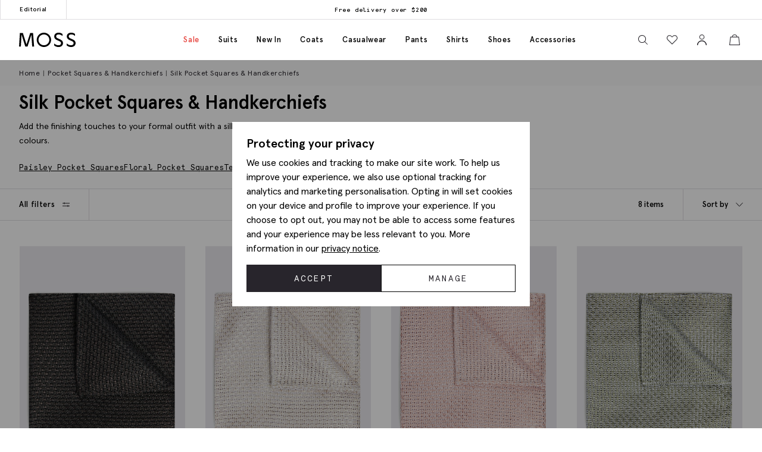

--- FILE ---
content_type: text/html; charset=utf-8
request_url: https://us.mossbros.com/accessories/pocket-squares-handkerchiefs/silk
body_size: 49503
content:
<!DOCTYPE html><html class="no-js moss-int" lang=en-gb data-title="Silk Pocket Squares &amp; Handkerchiefs | Moss" data-pagetype=category><head><script>function performanceSupported(){try{return'performance'in window&&'mark'in performance;}catch(e){console.log('Performance metrics not available ');}
return false;}
if(performanceSupported()){performance.mark("html start");}
document.documentElement.classList.remove('no-js');</script><script>!function(){var e={31813:function(e){var t;t=()=>(()=>{var e={500:function(e){e.exports=(()=>{"use strict";var e={d:(t,o)=>{for(var n in o)e.o(o,n)&&!e.o(t,n)&&Object.defineProperty(t,n,{enumerable:!0,get:o[n]})},o:(e,t)=>Object.prototype.hasOwnProperty.call(e,t),r:e=>{"undefined"!=typeof Symbol&&Symbol.toStringTag&&Object.defineProperty(e,Symbol.toStringTag,{value:"Module"}),Object.defineProperty(e,"__esModule",{value:!0})}},t={};e.r(t),e.d(t,{default:()=>o,setPanelLoaded:()=>r,setPanelLoading:()=>n});const o=function(e,t){var o=setTimeout((function(){n(e)}),300);return t.finally((function(){clearTimeout(o),r(e)}))};var n=function(e){e.classList.add("is-loading")},r=function(e){e.classList.remove("is-loading")};return t})()},379:(e,t,o)=>{"use strict";o.r(t)},974:(e,t,o)=>{"use strict";o.r(t)},625:(e,t,o)=>{"use strict";o.r(t)},295:(e,t,o)=>{"use strict";o.r(t)},971:(e,t,o)=>{"use strict";o.r(t)},196:e=>{!function(){"use strict";e.exports={polyfill:function(){var e=window,t=document;if(!("scrollBehavior"in t.documentElement.style)||!0===e.__forceSmoothScrollPolyfill__){var o,n=e.HTMLElement||e.Element,r=468,i={scroll:e.scroll||e.scrollTo,scrollBy:e.scrollBy,elementScroll:n.prototype.scroll||l,scrollIntoView:n.prototype.scrollIntoView},s=e.performance&&e.performance.now?e.performance.now.bind(e.performance):Date.now,a=(o=e.navigator.userAgent,new RegExp(["MSIE ","Trident/","Edge/"].join("|")).test(o)?1:0);e.scroll=e.scrollTo=function(){void 0!==arguments[0]&&(!0!==c(arguments[0])?v.call(e,t.body,void 0!==arguments[0].left?~~arguments[0].left:e.scrollX||e.pageXOffset,void 0!==arguments[0].top?~~arguments[0].top:e.scrollY||e.pageYOffset):i.scroll.call(e,void 0!==arguments[0].left?arguments[0].left:"object"!=typeof arguments[0]?arguments[0]:e.scrollX||e.pageXOffset,void 0!==arguments[0].top?arguments[0].top:void 0!==arguments[1]?arguments[1]:e.scrollY||e.pageYOffset))},e.scrollBy=function(){void 0!==arguments[0]&&(c(arguments[0])?i.scrollBy.call(e,void 0!==arguments[0].left?arguments[0].left:"object"!=typeof arguments[0]?arguments[0]:0,void 0!==arguments[0].top?arguments[0].top:void 0!==arguments[1]?arguments[1]:0):v.call(e,t.body,~~arguments[0].left+(e.scrollX||e.pageXOffset),~~arguments[0].top+(e.scrollY||e.pageYOffset)))},n.prototype.scroll=n.prototype.scrollTo=function(){if(void 0!==arguments[0])if(!0!==c(arguments[0])){var e=arguments[0].left,t=arguments[0].top;v.call(this,this,void 0===e?this.scrollLeft:~~e,void 0===t?this.scrollTop:~~t)}else{if("number"==typeof arguments[0]&&void 0===arguments[1])throw new SyntaxError("Value could not be converted");i.elementScroll.call(this,void 0!==arguments[0].left?~~arguments[0].left:"object"!=typeof arguments[0]?~~arguments[0]:this.scrollLeft,void 0!==arguments[0].top?~~arguments[0].top:void 0!==arguments[1]?~~arguments[1]:this.scrollTop)}},n.prototype.scrollBy=function(){void 0!==arguments[0]&&(!0!==c(arguments[0])?this.scroll({left:~~arguments[0].left+this.scrollLeft,top:~~arguments[0].top+this.scrollTop,behavior:arguments[0].behavior}):i.elementScroll.call(this,void 0!==arguments[0].left?~~arguments[0].left+this.scrollLeft:~~arguments[0]+this.scrollLeft,void 0!==arguments[0].top?~~arguments[0].top+this.scrollTop:~~arguments[1]+this.scrollTop))},n.prototype.scrollIntoView=function(){if(!0!==c(arguments[0])){var o=function(e){for(;e!==t.body&&!1===f(e);)e=e.parentNode||e.host;return e}(this),n=o.getBoundingClientRect(),r=this.getBoundingClientRect();o!==t.body?(v.call(this,o,o.scrollLeft+r.left-n.left,o.scrollTop+r.top-n.top),"fixed"!==e.getComputedStyle(o).position&&e.scrollBy({left:n.left,top:n.top,behavior:"smooth"})):e.scrollBy({left:r.left,top:r.top,behavior:"smooth"})}else i.scrollIntoView.call(this,void 0===arguments[0]||arguments[0])}}function l(e,t){this.scrollLeft=e,this.scrollTop=t}function c(e){if(null===e||"object"!=typeof e||void 0===e.behavior||"auto"===e.behavior||"instant"===e.behavior)return!0;if("object"==typeof e&&"smooth"===e.behavior)return!1;throw new TypeError("behavior member of ScrollOptions "+e.behavior+" is not a valid value for enumeration ScrollBehavior.")}function d(e,t){return"Y"===t?e.clientHeight+a<e.scrollHeight:"X"===t?e.clientWidth+a<e.scrollWidth:void 0}function u(t,o){var n=e.getComputedStyle(t,null)["overflow"+o];return"auto"===n||"scroll"===n}function f(e){var t=d(e,"Y")&&u(e,"Y"),o=d(e,"X")&&u(e,"X");return t||o}function p(t){var o,n,i,a,l=(s()-t.startTime)/r;a=l=l>1?1:l,o=.5*(1-Math.cos(Math.PI*a)),n=t.startX+(t.x-t.startX)*o,i=t.startY+(t.y-t.startY)*o,t.method.call(t.scrollable,n,i),n===t.x&&i===t.y||e.requestAnimationFrame(p.bind(e,t))}function v(o,n,r){var a,c,d,u,f=s();o===t.body?(a=e,c=e.scrollX||e.pageXOffset,d=e.scrollY||e.pageYOffset,u=i.scroll):(a=o,c=o.scrollLeft,d=o.scrollTop,u=l),p({scrollable:a,method:u,startTime:f,startX:c,startY:d,x:n,y:r})}}}}()},651:(e,t,o)=>{"use strict";Object.defineProperty(t,"__esModule",{value:!0}),t.addDelegateEventListener=void 0;const n=o(463);t.addDelegateEventListener=function(e,t,o,r,i){e.addEventListener(t,(e=>{let t=e.target.matches(o)&&e.target;t||(t=(0,n.getClosest)(e.target,o)),t&&r({originalEvent:e,delegateTarget:t})}),i)}},437:(e,t,o)=>{"use strict";Object.defineProperty(t,"__esModule",{value:!0}),t.ajaxFormSubmit=void 0;const n=o(771);t.ajaxFormSubmit=(e,t,o,r)=>{const i=e.getAttribute("action");let s;s="json"==t?JSON.stringify((0,n.formToJson)(e)):new FormData(e),fetch(i,{method:"POST",body:s}).then((e=>e.json())).then((e=>{o(e)})).catch((e=>{r(e)}))}},59:(e,t)=>{"use strict";Object.defineProperty(t,"__esModule",{value:!0}),t.fireEventWithData=t.addEventListenerWithPromiseForData=void 0,t.addEventListenerWithPromiseForData=(e="click")=>new Promise((t=>{document.addEventListener(e,(e=>{t(e)}))})),t.fireEventWithData=(e,t="click",o=document)=>new Promise((n=>{const r=new CustomEvent(t,{detail:{data:e}});o.dispatchEvent(r),n(r)}))},975:(e,t)=>{"use strict";Object.defineProperty(t,"__esModule",{value:!0}),t.asyncAddExternalStylesheet=t.asyncAddExternalScript=void 0,t.asyncAddExternalScript=function(e,t={}){return new Promise(((o,n)=>{const r=document.querySelectorAll(`script[src="${e}"]`);if(null!=r&&r.length>0)return void o();let i=document.createElement("script");i.setAttribute("type","text/javascript"),i.setAttribute("src",e);for(let e in t)i.setAttribute(e,t[e]);i.addEventListener("load",(()=>o(i)),!1),i.addEventListener("error",(()=>n(i)),!1),document.body.appendChild(i)}))},t.asyncAddExternalStylesheet=function(e,t={}){return new Promise(((o,n)=>{let r=document.createElement("link");r.setAttribute("rel","stylesheet"),r.setAttribute("type","text/css"),r.setAttribute("href",e);for(let e in t)r.setAttribute(e,t[e]);r.addEventListener("load",(()=>o(r)),!1),r.addEventListener("error",(()=>n(r)),!1),document.body.appendChild(r)}))}},247:function(e,t){"use strict";var o=this&&this.__awaiter||function(e,t,o,n){return new(o||(o=Promise))((function(r,i){function s(e){try{l(n.next(e))}catch(e){i(e)}}function a(e){try{l(n.throw(e))}catch(e){i(e)}}function l(e){var t;e.done?r(e.value):(t=e.value,t instanceof o?t:new o((function(e){e(t)}))).then(s,a)}l((n=n.apply(e,t||[])).next())}))};Object.defineProperty(t,"__esModule",{value:!0}),t.cachedFetch=t.cacheBuster=void 0;const n={seconds:300,request:{credentials:"include"},cacheBuster:!1};t.cacheBuster=()=>(new Date).getTime(),t.cachedFetch=(e,t)=>o(void 0,void 0,void 0,(function*(){t=Object.assign({},n,t);let r=e,i=sessionStorage.getItem(r),s=sessionStorage.getItem(r)+":ts";if(null!==i&&null!==s){let e=(Date.now()-s)/1e3;if(t.seconds&&e<t.seconds&&!t.cacheBuster){let e=new Response(new Blob([i]));return Promise.resolve(e)}sessionStorage.removeItem(r),sessionStorage.removeItem(r+":ts")}return fetch(e,t.request).then((e=>o(void 0,void 0,void 0,(function*(){if(200===e.status){let t=e.headers.get("Content-Type");t&&(t.match(/application\/json/i)||t.match(/text\//i))&&(yield e.clone().text().then((e=>{sessionStorage.setItem(r,e),sessionStorage.setItem(r+":ts",Date.now().toString())})))}return e}))))}))},919:(e,t)=>{"use strict";Object.defineProperty(t,"__esModule",{value:!0}),t.toggleClass=t.removeClass=t.addClass=void 0,t.addClass=function(e,t){e.classList.add(...t)},t.removeClass=function(e,t){e.classList.remove(...t)},t.toggleClass=function(e,t,o){e.classList.toggle(t,o)}},283:(e,t)=>{"use strict";function o(e,t,o){var n="";if(o){if("number"!=typeof o)throw"Days is not a number";var r=new Date;r.setTime(r.getTime()+24*o*60*60*1e3),n="; expires="+r.toGMTString()}document.cookie=e+"="+t+n+"; path=/"}Object.defineProperty(t,"__esModule",{value:!0}),t.deleteCookie=t.getCookie=t.setCookie=void 0,t.setCookie=o,t.getCookie=function(e){for(var t=e+"=",o=document.cookie.split(";"),n=0;n<o.length;n++){for(var r=o[n];" "===r.charAt(0);)r=r.substring(1,r.length);if(0===r.indexOf(t))return r.substring(t.length,r.length)}return null},t.deleteCookie=function(e){o(e,"",-1)}},407:function(e,t,o){"use strict";var n=this&&this.__awaiter||function(e,t,o,n){return new(o||(o=Promise))((function(r,i){function s(e){try{l(n.next(e))}catch(e){i(e)}}function a(e){try{l(n.throw(e))}catch(e){i(e)}}function l(e){var t;e.done?r(e.value):(t=e.value,t instanceof o?t:new o((function(e){e(t)}))).then(s,a)}l((n=n.apply(e,t||[])).next())}))};Object.defineProperty(t,"__esModule",{value:!0}),t.CTH=t.containsActiveClass=t.containsVisibleClass=t.toggle=t.visuallyDeactivate=t.deactivate=t.activate=void 0;const r=o(919),i=o(699),s=["is-active"],a=["is-visible"],l=()=>new Promise((e=>requestAnimationFrame((t=>e(t)))));t.activate=e=>n(void 0,void 0,void 0,(function*(){return e?((0,r.addClass)(e,a),(0,i.dispatchCustomEventWrapper)(e,"element.visible.activation",{element:e}),yield l(),yield l(),new Promise((t=>{const o=n=>{e.removeEventListener("transitionend",o),t(e)};e.addEventListener("transitionend",o),(0,r.addClass)(e,s)}))):Promise.resolve(e)})),t.deactivate=e=>n(void 0,void 0,void 0,(function*(){return e&&((0,t.containsVisibleClass)(e)||(0,t.containsActiveClass)(e))?!(0,t.containsVisibleClass)(e)&&(0,t.containsActiveClass)(e)?((0,r.removeClass)(e,s),Promise.resolve(e)):new Promise((t=>{const o=()=>{(0,r.removeClass)(e,a),e.removeEventListener("transitionend",o),t(e)};e.addEventListener("transitionend",o),(0,r.removeClass)(e,s)})):Promise.resolve(e)})),t.visuallyDeactivate=e=>{if(e)return new Promise((t=>{const o=()=>{e.removeEventListener("transitionend",o),t(e)};e.addEventListener("transitionend",o),(0,r.removeClass)(e,s)}))},t.toggle=(e,o=!1)=>e&&(0,t.containsActiveClass)(e)&&!1===o?(0,t.deactivate)(e):(0,t.activate)(e),t.containsVisibleClass=e=>e.classList.contains(a[0]),t.containsActiveClass=e=>e.classList.contains(s[0]),t.CTH={activate:t.activate,deactivate:t.deactivate,visuallyDeactivate:t.visuallyDeactivate,toggle:t.toggle,containsVisibleClass:t.containsVisibleClass,containsActiveClass:t.containsActiveClass}},663:(e,t)=>{"use strict";Object.defineProperty(t,"__esModule",{value:!0}),t.debounce=void 0,t.debounce=function(e,t=250){let o;return function(...n){clearTimeout(o),o=setTimeout((()=>{clearTimeout(o),e(...n)}),t)}}},523:(e,t)=>{"use strict";Object.defineProperty(t,"__esModule",{value:!0}),t.eImageSwap=void 0,t.eImageSwap=function(e=document){const t=e.querySelectorAll("img[data-eimageswap]");t.forEach(((e,o)=>{const n=t[o];n.addEventListener("mouseenter",(()=>{let t;if(!e.dataset.eimageswaporiginal){const t=e.dataset.src||e.getAttribute("src");e.dataset.eimageswaporiginal=t}t=e.dataset.eimageswap,e.setAttribute("src",t)})),n.addEventListener("mouseleave",(()=>{let t;t=e.dataset.eimageswaporiginal,e.setAttribute("src",t)}))}))}},699:(e,t)=>{"use strict";Object.defineProperty(t,"__esModule",{value:!0}),t.dispatchCustomEventWrapper=void 0,t.dispatchCustomEventWrapper=function(e,t,o={},n={bubbles:!0,cancelable:!0,composed:!1}){const r=Object.assign({detail:o},n),i=new CustomEvent(t,r);return e.dispatchEvent(i)}},435:function(e,t){"use strict";var o=this&&this.__awaiter||function(e,t,o,n){return new(o||(o=Promise))((function(r,i){function s(e){try{l(n.next(e))}catch(e){i(e)}}function a(e){try{l(n.throw(e))}catch(e){i(e)}}function l(e){var t;e.done?r(e.value):(t=e.value,t instanceof o?t:new o((function(e){e(t)}))).then(s,a)}l((n=n.apply(e,t||[])).next())}))};Object.defineProperty(t,"__esModule",{value:!0}),t.fetchPoll=t.fetchJSON=t.fetchText=t.credentials=t.headers=t.status=void 0;class n extends Error{constructor(e,t){super(`${e}: ${t.url} - ${t.status} ${t.statusText}`),this.name="FetchError",this.response=t}}t.status=e=>{if(!e.ok)throw new n("Request failed",e);return e},t.headers=(e={})=>{const t=e.headers||{};return t["X-Requested-With"]="XMLHttpRequest",Object.assign(Object.assign({},e),{headers:t})},t.credentials=(e={})=>(e.credentials&&null!==e.credentials||(e.credentials="same-origin"),e);const r=e=>(0,t.headers)((0,t.credentials)(Object.assign({},e)));t.fetchText=(e,...t)=>o(void 0,[e,...t],void 0,(function*(e,t={}){const o=r(t);o.credentials="include";const n=yield fetch(e,o);return yield n.text()})),t.fetchJSON=(e,...n)=>o(void 0,[e,...n],void 0,(function*(e,o={}){try{const n=r(o);n.headers.Accept="application/json",n.headers["Content-Type"]="application/json",n.credentials="include";const i=yield fetch(e,n),s=(0,t.status)(i);return yield s.json()}catch(e){throw console.error(e.message),e}})),t.fetchPoll=function(e){return o(this,arguments,void 0,(function*(e,t={}){const n=r=>o(this,void 0,void 0,(function*(){const o=yield fetch(e,t);switch(o.status){case 200:return o;case 202:return yield new Promise((e=>setTimeout(e,1.5*r))),n(1.5*r);default:const e=new Error(o.statusText);throw e.response=o,e}}));return t.credentials="include",n(1e3)}))}},771:(e,t)=>{"use strict";Object.defineProperty(t,"__esModule",{value:!0}),t.formToJson=void 0,t.formToJson=e=>{try{if("FORM"!==e.nodeName)throw new Error("The element is not a form");const t=e.querySelectorAll("input, select, textarea"),o={};for(const e of t){const[t,n]=[e.name,e.value];if(e instanceof HTMLSelectElement&&e.options&&e.multiple)for(const n of e.options)n.selected&&(o[t]||(o[t]=[]),o[t].push(n.value));else e instanceof HTMLInputElement?"radio"===e.type||"checkbox"===e.type?e.checked&&(o[t]=n):""!==n&&(o[t]=n):o[t]=n}return o}catch(e){return console.log("Error ",e),{}}}},777:(e,t)=>{"use strict";Object.defineProperty(t,"__esModule",{value:!0}),t.togglePasswordVisibility=void 0,t.togglePasswordVisibility=function(){document.querySelectorAll(".js-toggle-password").forEach((e=>{e.addEventListener("click",(()=>{var t;let o=null===(t=e.parentElement)||void 0===t?void 0:t.querySelector(".js-toggle-password-field");"show"===e.dataset.toggle?(e.setAttribute("data-toggle","hide"),e.innerHTML="hide",null==o||o.setAttribute("type","text")):(e.setAttribute("data-toggle","show"),e.innerHTML="show",null==o||o.setAttribute("type","password"))}))}))}},463:(e,t)=>{"use strict";Object.defineProperty(t,"__esModule",{value:!0}),t.getClosest=void 0,t.getClosest=function(e,t){for(;e&&e!==document.documentElement;e=e.parentNode)if(e.matches(t))return e;return null}},323:(e,t)=>{"use strict";Object.defineProperty(t,"__esModule",{value:!0}),t.getAntiForgeryToken=void 0,t.getAntiForgeryToken=()=>{const e=document.querySelector('[name="__RequestVerificationToken"]');return e?e.value:""}},835:(e,t)=>{"use strict";Object.defineProperty(t,"__esModule",{value:!0}),t.imageSwap=t.DEFAULTSETTINGS=void 0,t.DEFAULTSETTINGS={PRIMARY_CONTAINER:".js-primary-image",THUMBNAIL_CONTAINER:".product-images__entity:not(.product-images__video)"},t.imageSwap=function(e=document,o){const n=Object.assign(Object.assign({},t.DEFAULTSETTINGS),o),r=n.THUMBNAIL_CONTAINER;e.querySelectorAll(r).forEach((t=>t.addEventListener("click",(t=>{!function(e,t,o){const n=t.target,r=e.querySelector(o.PRIMARY_CONTAINER),i=null==r?void 0:r.querySelector("img");r&&i&&function(e,t,o){let n=t.getAttribute(e),r=o.getAttribute(e);o.setAttribute(e,n),t.setAttribute(e,r)}("src",n,i)}(e,t,n)}))))}},156:function(e,t,o){"use strict";var n=this&&this.__createBinding||(Object.create?function(e,t,o,n){void 0===n&&(n=o);var r=Object.getOwnPropertyDescriptor(t,o);r&&!("get"in r?!t.__esModule:r.writable||r.configurable)||(r={enumerable:!0,get:function(){return t[o]}}),Object.defineProperty(e,n,r)}:function(e,t,o,n){void 0===n&&(n=o),e[n]=t[o]}),r=this&&this.__exportStar||function(e,t){for(var o in e)"default"===o||Object.prototype.hasOwnProperty.call(t,o)||n(t,e,o)};Object.defineProperty(t,"__esModule",{value:!0}),r(o(167),t),r(o(283),t),r(o(331),t),r(o(59),t),r(o(463),t),r(o(523),t),r(o(771),t),r(o(651),t),r(o(435),t),r(o(901),t),r(o(919),t),r(o(663),t),r(o(619),t),r(o(777),t),r(o(739),t),r(o(899),t),r(o(699),t),r(o(407),t),r(o(904),t),r(o(323),t),r(o(891),t),r(o(975),t),r(o(437),t),r(o(69),t),r(o(411),t),r(o(247),t),r(o(835),t),r(o(365),t),r(o(769),t),r(o(411),t),r(o(852),t)},739:(e,t)=>{"use strict";Object.defineProperty(t,"__esModule",{value:!0}),t.insertAfter=t.insertBefore=void 0,t.insertBefore=(e,t)=>{var o;null===(o=e.parentNode)||void 0===o||o.insertBefore(t,e)},t.insertAfter=(e,t)=>{e.after(t)}},167:(e,t)=>{"use strict";function o(){return window.innerWidth<768}function n(){return window.innerWidth<992}function r(){return!!navigator.userAgent.match(/Android/i)}function i(){return!!navigator.userAgent.match(/BlackBerry/i)}function s(){return!!navigator.userAgent.match(/iPhone|iPad|iPod/i)}function a(){return!!navigator.userAgent.match(/IEMobile/i)}function l(){return!!navigator.userAgent.match(/Opera Mini/i)}Object.defineProperty(t,"__esModule",{value:!0}),t.isAny=t.isTouch=t.isFirefox=t.isOpera=t.isIemobile=t.isIos=t.isBlackberry=t.isAndroid=t.isOnlyTablet=t.isTablet=t.isMobile=void 0,t.isMobile=o,t.isTablet=n,t.isOnlyTablet=function(){return window.innerWidth>=768&&window.innerWidth<992},t.isAndroid=r,t.isBlackberry=i,t.isIos=s,t.isIemobile=a,t.isOpera=l,t.isFirefox=function(){return!!navigator.userAgent.match(/Firefox/i)},t.isTouch=function(){return navigator.maxTouchPoints>0||navigator.msMaxTouchPoints>0},t.isAny=function(){return o()||r()||i()||s()||a()||l()||n()}},891:function(e,t,o){"use strict";var n=this&&this.__awaiter||function(e,t,o,n){return new(o||(o=Promise))((function(r,i){function s(e){try{l(n.next(e))}catch(e){i(e)}}function a(e){try{l(n.throw(e))}catch(e){i(e)}}function l(e){var t;e.done?r(e.value):(t=e.value,t instanceof o?t:new o((function(e){e(t)}))).then(s,a)}l((n=n.apply(e,t||[])).next())}))},r=this&&this.__importDefault||function(e){return e&&e.__esModule?e:{default:e}};Object.defineProperty(t,"__esModule",{value:!0}),t.openDialog=t.addOpenListeners=void 0;const i=o(651),s=o(407),a=o(435),l=r(o(500)),c=o(899);o(379);const d={top:"rcm-dialog__top",right:"rcm-dialog__right",bottom:"rcm-dialog__bottom",left:"rcm-dialog__left"};t.addOpenListeners=()=>{(0,i.addDelegateEventListener)(document.body,"click",".js-open-dialog",(e=>{e.originalEvent.preventDefault(),(0,t.openDialog)(e.delegateTarget)}))},t.openDialog=e=>{var t;const o=null===(t=e.dataset.dialogTarget)||void 0===t?void 0:t.split("#").join("");o&&""!==o&&document.querySelector(o);const r=w(e);"true"!==e.dataset.dialogLeaveOpen&&_();let i=o||r;if(!i)throw new Error("Cant find dialog target and no href or id");return new Promise((t=>n(void 0,void 0,void 0,(function*(){let o=v(i);if(o||(o=yield b(i),o.dataset.firstLoad="true"),yield u(e,o),g(),p(o),L(o),null===r)return o.scrollTop=0,void t(o);const n="true"===e.dataset.dialogShouldRefresh,s=o.dataset.firstLoad&&"false"!==o.dataset.firstLoad,c=y(o);if(n||s){c.innerHTML="",o.dataset.firstLoad="false";const e=(0,a.fetchText)(r),n=m(o),i=yield(0,l.default)(n,e);c.innerHTML=i,yield S(o),o.scrollTop=0,t(o)}o.scrollTop=0,t(o)}))))};const u=(e,t)=>n(void 0,void 0,void 0,(function*(){const o=e.getAttributeNames().filter((e=>e.startsWith("data-dialog-"))),n=f(e);o.forEach((o=>{if(!o.startsWith("data-dialog-"))return;const r=o.replace("data-dialog-","");switch(r){case"class":t.classList.add(...e.getAttribute(o).split(" "));break;case"style":t.setAttribute(o,`${t.getAttribute(o)||""} ${e.getAttribute(o)}`);break;case"id":case"target":case"leave-open":case"should-refresh":break;case"open-option":if(!d[n])return;t.classList.add(d[n]);break;default:t.setAttribute(r,e.getAttribute(o))}}))})),f=e=>{const t=e.dataset.dialogOpenOption;return t?t.split(" ")[0]:null},p=e=>(e.showModal(),(0,s.activate)(e)),v=e=>{const t=document.querySelector(`dialog[id="${e}"]`);if(t&&"DIALOG"===t.tagName)return t},m=e=>e.querySelector(".panel-updater"),g=()=>{document.body.classList.add("overflow-hidden")},h=()=>{document.querySelectorAll("dialog[open]").length>0||document.body.classList.remove("overflow-hidden")},y=e=>e.querySelector(".rcm-dialog__body"),b=e=>n(void 0,void 0,void 0,(function*(){const t=document.createElement("dialog"),o=document.createElement("div"),n=document.createElement("div");return t.appendChild(o),o.appendChild(n),o.classList.add("panel-updater"),n.classList.add("rcm-dialog__body"),t.id=e,t.classList.add("rcm-dialog"),t.dataset.firstLoad="true",document.body.appendChild(t),new Promise((e=>{requestAnimationFrame((()=>{e(t)}))}))})),w=e=>{let t=e.getAttribute("data-href")||e.getAttribute("href");return t?(t+=(null==t?void 0:t.includes("?"))?"&":"?",t+="nolayout=true",t):null},S=e=>n(void 0,void 0,void 0,(function*(){var t;const o=e.querySelectorAll("script"),n=document.createDocumentFragment(),r=[...o].map((e=>e.getAttribute("src")?new Promise((t=>{const o=document.createElement("script");Array.from(e.attributes).forEach((e=>{o.setAttribute(e.name,e.value)})),o.appendChild(document.createTextNode(e.innerHTML)),o.addEventListener("load",t),n.appendChild(o)})):Promise.resolve()));document.body.appendChild(n);const i=null===(t=e.querySelector(".pageJS"))||void 0===t?void 0:t.getAttribute("module");i&&(yield Promise.all(r),(0,c.awaitLoad)(i).then((function(){window[i].init.bind(window)()})))})),_=()=>n(void 0,void 0,void 0,(function*(){document.querySelectorAll("dialog[open]").forEach((e=>{e.close()}))})),L=e=>{e.addEventListener("close",(t=>n(void 0,void 0,void 0,(function*(){t.preventDefault(),yield(0,s.deactivate)(e),e.close(),h()})))),(0,i.addDelegateEventListener)(e,"click",".js-close-dialog",(t=>n(void 0,void 0,void 0,(function*(){yield(0,s.deactivate)(e),e.close(),h()})))),e.addEventListener("click",(t=>n(void 0,void 0,void 0,(function*(){var o;(null===(o=t.target)||void 0===o?void 0:o.closest("form"))||function(e,t){const o=e.getBoundingClientRect();return(0!==t.clientX||0!==t.clientY)&&(t.clientX<o.left||t.clientX>o.right||t.clientY<o.top||t.clientY>o.bottom)}(e,t)&&(yield(0,s.deactivate)(e),e.close(),h())}))))}},365:(e,t,o)=>{"use strict";Object.defineProperty(t,"__esModule",{value:!0}),t.addCloseModalEventListener=t.setElmContent=t.setModalSize=t.getModalBody=t.getModalHeader=t.getModalDialog=t.getGlobalModal=t.openDynamicModal=void 0,o(974),t.openDynamicModal=(e,t="",o="large",f="centered")=>{if(!e)return;const p=d(e),v=n(document),m=r(v),g=i(v),h=s(v);c(g,t),c(h,p),l(m,o),a(m,f);const y=document.querySelector("#global_modal");y.setAttribute("aria-modal","true"),y.style.display="block",y.classList.add("show"),u(y,g,h)};const n=(e=document)=>e.querySelector("#global_modal");t.getGlobalModal=n;const r=e=>e.querySelector(".modal-dialog");t.getModalDialog=r;const i=e=>e.querySelector(".modal-title");t.getModalHeader=i;const s=e=>e.querySelector(".modal-body");t.getModalBody=s;const a=(e,t)=>e.classList.add(`modal-dialog--${t}`),l=(e,t="large")=>e.classList.add(`modal-dialog--${t}`);t.setModalSize=l;const c=(e,t)=>e.innerHTML=t.toString();t.setElmContent=c;const d=e=>c(document.createElement("div"),e),u=(e,t,o)=>{e.addEventListener("click",(n=>{const r=n.target;(r.classList.contains("modal")||r.classList.contains("modal-close"))&&(e.setAttribute("aria-modal","false"),e.classList.remove("show"),e.style.display="none",c(o,""),c(t,""))}))};t.addCloseModalEventListener=u},899:(e,t)=>{"use strict";Object.defineProperty(t,"__esModule",{value:!0}),t.awaitLoad=t.isLoaded=void 0;var o={version:"1.0.0",scriptElement:".pageJS",scriptTimeout:1e4};const n=(e,o,n)=>{var r=e+" loaded",i=e+" not loaded";return(0,t.isLoaded)(e)?o(r):n(i)};t.isLoaded=e=>e in window&&"function"==typeof window[e].init,t.awaitLoad=(e,r=o.scriptElement)=>{var i;return new Promise((function(s,a){const l=()=>(window.removeEventListener("load",l),clearTimeout(i),n(e,s,a));if((0,t.isLoaded)(e))n(e,s,a);else{i=setTimeout((function(){return window.removeEventListener("load",l),n(e,s,a)}),o.scriptTimeout);var c=document.querySelectorAll(r);c.length&&c[c.length-1].addEventListener("load",(function(){return window.removeEventListener("load",l),clearTimeout(i),n(e,s,a)})),window.addEventListener("load",l)}}))},t.default=o},769:function(e,t,o){"use strict";var n=this&&this.__awaiter||function(e,t,o,n){return new(o||(o=Promise))((function(r,i){function s(e){try{l(n.next(e))}catch(e){i(e)}}function a(e){try{l(n.throw(e))}catch(e){i(e)}}function l(e){var t;e.done?r(e.value):(t=e.value,t instanceof o?t:new o((function(e){e(t)}))).then(s,a)}l((n=n.apply(e,t||[])).next())}))},r=this&&this.__importDefault||function(e){return e&&e.__esModule?e:{default:e}};Object.defineProperty(t,"__esModule",{value:!0}),t.addPopPopListeners=t.handleAjaxPopover=void 0,o(625);const i=r(o(500)),s=o(156);t.addPopPopListeners=()=>{document.querySelectorAll("[popoverajax]").forEach((e=>{e.addEventListener("click",(t=>{t.preventDefault(),a(e)}))})),document.querySelectorAll("[popover]").forEach((e=>{e.addEventListener("beforetoggle",(e=>{})),e.addEventListener("toggle",(e=>{}))}))};const a=e=>n(void 0,void 0,void 0,(function*(){var t,o;const n="true"===e.getAttribute("popoverrefresh"),r=e.getAttribute("popovertarget"),a=e.getAttribute("popoverajax"),l=e.getAttribute("popoverdirection");let c=null!==(o=null===(t=e.getAttribute("popoverclasses"))||void 0===t?void 0:t.split(" "))&&void 0!==o?o:[];const d="manual"===e.getAttribute("popovertype")?"manual":"auto";if(!HTMLElement.prototype.hasOwnProperty("popover")||!HTMLElement.prototype.hasOwnProperty("showPopover"))return void console.error("Popovers are not supported in this browser");if(!r)return void console.error("No target specified for popover");if(!a)return void console.error("No URL specified for popover");if(!l)return void console.error("No direction specified for popover");let u=(e=>document.querySelector(`#${e}`))(r);if(!u){console.info("No target found for popover",r),console.info("Creating target element");const e=document.createElement("div");e.classList.add("popover-panel","panel-updater"),u=document.createElement("div"),u.setAttribute("id",r.replace("#","")),u.setAttribute("popoverdirection",l),u.setAttribute("popover",d),u.appendChild(e),document.body.appendChild(u),console.info("Target element created",u)}u.classList.add(...c);const f=u.hasAttribute("popoverpopulated");if(n||!f){const e=(e=>e.querySelector(".popover-panel"))(u);if(!e)return void console.error("No panel found for popover",u);const t=yield(0,i.default)(e,(0,s.fetchText)(a));e.innerHTML=t,u.setAttribute("popoverpopulated","true");const o=(0,s.checkForModuleToLoad)(e);if(o){const t=(0,s.getModuleToLoad)(e),n=(0,s.getSrcToLoad)(o);t&&n?(yield(0,s.appendScript)(n),(0,s.bindModuleToLoad)(t)):console.error("No module or source found for module",t,n)}}u.showPopover()}));t.handleAjaxPopover=a},901:(e,t,o)=>{"use strict";Object.defineProperty(t,"__esModule",{value:!0}),t.setupRippleEffect=void 0,o(692),t.setupRippleEffect=function(e,t){const o=":not(.no-js-ripple)";if(!e)return null;e.querySelectorAll(t.join(o+",")+o).forEach((e=>{const t=document.createElement("div");e.style.position="relative",t.classList.add("rippleJS"),e.appendChild(t)}))}},619:(e,t)=>{"use strict";Object.defineProperty(t,"__esModule",{value:!0}),t.removeAppendedScript=t.appendScript=void 0,t.appendScript=function(e){return new Promise(((t,o)=>{const n=document.createElement("script");document.body.appendChild(n),n.onload=t,n.onerror=o,n.async=!0,n.src=e,n.classList.add("js-appended-script")}))},t.removeAppendedScript=(e=".js-appended-script")=>{document.querySelectorAll(e).forEach((e=>{e.remove()}))}},852:(e,t,o)=>{"use strict";Object.defineProperty(t,"__esModule",{value:!0}),t.enableScroll=t.disableScroll=void 0;const n=o(167);o(295),t.disableScroll=()=>{document.body.classList.add("disable-scroll"),(0,n.isIos)()&&(document.body.style.top=`-${window.scrollY}px`,document.body.style.position="fixed",document.body.style.width="100%",document.ontouchmove=function(e){e.preventDefault()})},t.enableScroll=()=>{if(document.body.classList.remove("disable-scroll"),!(0,n.isIos)())return;const e=document.body.style.top;document.body.style.position="",document.body.style.top="",document.body.style.width="",window.scrollTo(0,-1*parseInt(e||"0")),document.ontouchmove=function(e){return!0}}},69:function(e,t,o){"use strict";var n=this&&this.__importDefault||function(e){return e&&e.__esModule?e:{default:e}};Object.defineProperty(t,"__esModule",{value:!0}),t.getScrollDirection=t.getElementOffset=t.scrollIntoView=void 0;const r=n(o(196)),i=Object.freeze({UP:1,DOWN:2});t.scrollIntoView=(e,o)=>{r.default.polyfill();const n=Object.assign({scrollUp:0,scrollDown:0},o),s=(0,t.getElementOffset)(e),a=(0,t.getScrollDirection)(s)===i.UP?n.scrollUp:n.scrollDown;window.scroll({top:s-a,left:0,behavior:"smooth"})},t.getElementOffset=e=>{const t=e.getBoundingClientRect(),o=window.scrollY;return Math.round(t.top+o)},t.getScrollDirection=e=>Math.round(window.scrollY)>e?i.UP:i.DOWN},904:function(e,t,o){"use strict";var n=this&&this.__createBinding||(Object.create?function(e,t,o,n){void 0===n&&(n=o);var r=Object.getOwnPropertyDescriptor(t,o);r&&!("get"in r?!t.__esModule:r.writable||r.configurable)||(r={enumerable:!0,get:function(){return t[o]}}),Object.defineProperty(e,n,r)}:function(e,t,o,n){void 0===n&&(n=o),e[n]=t[o]}),r=this&&this.__setModuleDefault||(Object.create?function(e,t){Object.defineProperty(e,"default",{enumerable:!0,value:t})}:function(e,t){e.default=t}),i=this&&this.__importStar||function(e){if(e&&e.__esModule)return e;var t={};if(null!=e)for(var o in e)"default"!==o&&Object.prototype.hasOwnProperty.call(e,o)&&n(t,e,o);return r(t,e),t},s=this&&this.__awaiter||function(e,t,o,n){return new(o||(o=Promise))((function(r,i){function s(e){try{l(n.next(e))}catch(e){i(e)}}function a(e){try{l(n.throw(e))}catch(e){i(e)}}function l(e){var t;e.done?r(e.value):(t=e.value,t instanceof o?t:new o((function(e){e(t)}))).then(s,a)}l((n=n.apply(e,t||[])).next())}))};Object.defineProperty(t,"__esModule",{value:!0}),t.createStateManager=t.DEFAULTS=void 0;const a=o(156),l=i(o(407));t.DEFAULTS={rootContext:document.body,elementDataSelector:"data-state",shouldTrackHistory:!0,onBeforeStateChange:(e,t)=>s(void 0,void 0,void 0,(function*(){return e})),onAfterStateChange:(e,t)=>s(void 0,void 0,void 0,(function*(){}))},t.createStateManager=e=>{let o=[];const n=Object.assign(Object.assign({},t.DEFAULTS),e),r=(...e)=>s(void 0,[...e],void 0,(function*(e=!1){var t;const o=null===(t=n.rootContext)||void 0===t?void 0:t.querySelectorAll(`[${n.elementDataSelector}]`);return e?(o.forEach((e=>e.classList.remove("is-active","is-visible"))),Promise.resolve()):Promise.all([...o].map((e=>l.deactivate(e))))})),i=(e,...t)=>s(void 0,[e,...t],void 0,(function*(e,t=!0){var a;const d=c(),p=yield n.onBeforeStateChange(e,d);if("string"==typeof p&&p!==e)return void i(p,t);if(e===d)return Promise.resolve(e);o.push(e),yield r(),t&&n.shouldTrackHistory&&u(e),f(e),o.length>1&&(e=o[o.length-1],o=[]);const v=null===(a=n.rootContext)||void 0===a?void 0:a.querySelector(`[${n.elementDataSelector}="${e}"]`);return v?l.activate(v).finally((()=>s(void 0,void 0,void 0,(function*(){n.onAfterStateChange&&(yield n.onAfterStateChange(e,d))})))):Promise.reject(`State ${e} not found`)})),c=()=>{var e;const t=null===(e=n.rootContext)||void 0===e?void 0:e.querySelector(`[${n.elementDataSelector}].is-active`);return t?t.getAttribute(n.elementDataSelector):null},d=(0,a.debounce)((e=>s(void 0,void 0,void 0,(function*(){var t;const o=null===(t=e.state)||void 0===t?void 0:t[n.elementDataSelector];o&&(yield i(o,!1))}))),300),u=e=>window.history.pushState({[n.elementDataSelector]:e},"",location.href),f=e=>{var t;const o=e||c();o&&(null===(t=n.rootContext)||void 0===t||t.setAttribute(n.elementDataSelector,o))};if(n.shouldTrackHistory){window.addEventListener("popstate",d);const e=c();e&&u(e)}if(n.onBeforeStateChange){const e=c();e&&n.onBeforeStateChange(e,null)}return f(),{disableAllStates:r,enableState:i,getState:c,destroy:()=>{var e;window.removeEventListener("popstate",d),null===(e=n.rootContext)||void 0===e||e.removeAttribute(n.elementDataSelector)}}}},411:(e,t,o)=>{"use strict";Object.defineProperty(t,"__esModule",{value:!0}),t.getAbsoluteHeight=t.serialize=t.getParams=t.findAncestor=t.unbindModuleToLoad=t.bindModuleToLoad=t.getSrcToLoad=t.getModuleToLoad=t.checkForModuleToLoad=t.waitForFrame=t.flattenObject=t.queryStringFromObject2=t.queryStringFromObject=t.findElementPosition=t.setStylesOnElement=t.setStateClass=t.convertObjectValuesToArray=t.convertObjectKeysToArray=void 0;const n=o(919);o(971),t.convertObjectKeysToArray=e=>Object.keys(e).map((t=>[t,e[t]])),t.convertObjectValuesToArray=e=>Object.entries(e).map((([e,t])=>[t,e])),t.setStateClass=(e,t,o)=>{(0,n.removeClass)(e,t),(0,n.addClass)(e,[o])},t.setStylesOnElement=(e,t)=>Object.assign(t.style,e),t.findElementPosition=e=>{const t=e.getBoundingClientRect(),o=window.scrollX,n=window.scrollY;return{top:t.top+n,left:t.left+o}},t.queryStringFromObject=e=>Object.keys(e).map((t=>`${t}=${e[t]}`)).join("&"),t.queryStringFromObject2=e=>[].concat(...Object.entries(e).map((([e,o])=>Array.isArray(o)?o.map((t=>`${e}=${encodeURIComponent(t)}`)):"object"==typeof o?(0,t.queryStringFromObject2)((0,t.flattenObject)({[e]:o})):((e,t)=>null!==t?`${e}=${encodeURIComponent(t)}`:"")(e,o)))).filter((e=>e)).join("&"),t.flattenObject=(e,o="")=>Object.keys(e).reduce(((n,r)=>{const i=o?`${o}.${r}`:r;return Array.isArray(e[r])?e[r].forEach(((e,o)=>{Object.assign(n,(0,t.flattenObject)(e,`${i}.${o}`))})):"object"==typeof e[r]&&null!==e[r]?Object.assign(n,(0,t.flattenObject)(e[r],i)):n[i]=e[r],n}),{}),t.waitForFrame=()=>new Promise((e=>requestAnimationFrame(e))),t.checkForModuleToLoad=e=>e.querySelector(".pageJS"),t.getModuleToLoad=e=>{var t;return(null===(t=e.querySelector(".pageJS"))||void 0===t?void 0:t.getAttribute("module"))||null},t.getSrcToLoad=e=>e.getAttribute("src"),t.bindModuleToLoad=e=>window[e].init.bind(window)(),t.unbindModuleToLoad=e=>window[e].exit.bind(window)(),t.findAncestor=(e,t)=>{for(;(e=e.parentElement)&&!e.classList.contains(t););return e},t.getParams=e=>e?(/^[?#]/.test(e)?e.slice(1):e).split("&").reduce(((e,t)=>{let[o,n]=t.split("=");return e[o]=n?decodeURIComponent(n.replace(/\+/g," ")):"",e}),{}):{},t.serialize=e=>"?"+Object.entries(e).map((([e,t])=>`${e}=${t}`)).join("&"),t.getAbsoluteHeight=e=>{const t="string"==typeof e?document.querySelector(e):e;if(!t)throw new Error("Element not found.");const o=window.getComputedStyle(t),n=parseFloat(o.marginTop)+parseFloat(o.marginBottom);return Math.ceil(t.offsetHeight+n)}},331:(e,t)=>{"use strict";Object.defineProperty(t,"__esModule",{value:!0}),t.vybeIntegration=void 0,t.vybeIntegration=()=>{window.VybeCmsScripts.forEach((e=>e()))}},692:(e,t,o)=>{"use strict";o.r(t);var n="data-event";function r(e,t){var o=function(e){var t=e.target,o=t.childNodes.length;if("button"!==t.localName||!o)return t.classList.contains("rippleJS")?t:null;for(var n=0;n<o;++n){var r=t.childNodes[n],i=r.classList;if(i&&i.contains("rippleJS"))return r}return null}(t);if(!o)return!1;var r=o.classList,i=o.getAttribute(n);if(i&&i!==e)return!1;o.setAttribute(n,e);var s,a=o.getBoundingClientRect(),l=t.offsetX;void 0!==l?s=t.offsetY:(l=t.clientX-a.left,s=t.clientY-a.top);var c,d=document.createElement("div"),u=2*(c=a.width===a.height?1.412*a.width:Math.sqrt(a.width*a.width+a.height*a.height))+"px";d.style.width=u,d.style.height=u,d.style.marginLeft=-c+l+"px",d.style.marginTop=-c+s+"px",d.className="ripple",o.appendChild(d),window.setTimeout((function(){d.classList.add("held")}),0);var f="mousedown"===e?"mouseup":"touchend",p=function(e){document.removeEventListener(f,p),d.classList.add("done"),window.setTimeout((function(){o.removeChild(d),o.children.length||(r.remove("active"),o.removeAttribute(n))}),650)};document.addEventListener(f,p)}!function(){function e(){if(!function(){var e=document.createElement("div");e.className="rippleJS",document.body.appendChild(e);var t="absolute"===window.getComputedStyle(e).position;return document.body.removeChild(e),t}()){var e=document.createElement("style");e.textContent='/*rippleJS*/.rippleJS,.rippleJS.fill::after{position:absolute;top:0;left:0;right:0;bottom:0}.rippleJS{display:block;overflow:hidden;border-radius:inherit;-webkit-mask-image:-webkit-radial-gradient(circle,#fff,#000)}.rippleJS.fill::after{content:""}.rippleJS.fill{border-radius:1000000px}.rippleJS .ripple{position:absolute;border-radius:100%;background:currentColor;opacity:.2;width:0;height:0;-webkit-transition:-webkit-transform .4s ease-out,opacity .4s ease-out;transition:transform .4s ease-out,opacity .4s ease-out;-webkit-transform:scale(0);transform:scale(0);pointer-events:none;-webkit-touch-callout:none;-webkit-user-select:none;-khtml-user-select:none;-moz-user-select:none;-ms-user-select:none;user-select:none}.rippleJS .ripple.held{opacity:.4;-webkit-transform:scale(1);transform:scale(1)}.rippleJS .ripple.done{opacity:0}',document.head.insertBefore(e,document.head.firstChild)}var t;(t=t||document).addEventListener("mousedown",(function(e){0===e.button&&r(e.type,e)}),{passive:!0}),t.addEventListener("touchstart",(function(e){for(var t=0;t<e.changedTouches.length;++t)r(e.type,e.changedTouches[t])}),{passive:!0})}"complete"===document.readyState?e():window.addEventListener("load",e)}()}},t={};function o(n){var r=t[n];if(void 0!==r)return r.exports;var i=t[n]={exports:{}};return e[n].call(i.exports,i,i.exports,o),i.exports}return o.r=e=>{"undefined"!=typeof Symbol&&Symbol.toStringTag&&Object.defineProperty(e,Symbol.toStringTag,{value:"Module"}),Object.defineProperty(e,"__esModule",{value:!0})},o(156)})(),e.exports=t()}},t={};function o(n){var r=t[n];if(void 0!==r)return r.exports;var i=t[n]={exports:{}};return e[n].call(i.exports,i,i.exports,o),i.exports}!function(){"use strict";var e=o(31813),t=function(){return t=Object.assign||function(e){for(var t,o=1,n=arguments.length;o<n;o++)for(var r in t=arguments[o])Object.prototype.hasOwnProperty.call(t,r)&&(e[r]=t[r]);return e},t.apply(this,arguments)};window.dataLayer=window.dataLayer||[];var n=function(e){window.exponea&&"function"==typeof window.exponea.start?e():setTimeout((function(){return n(e)}),100)},r=function(){var e=i();return e&&"granted"===e.personalization_storage&&n((function(){window.exponea.start()})),!!e},i=function(){return JSON.parse((0,e.getCookie)("consent_acceptance"))},s=function(o,n,r){void 0===r&&(r=!0),function(e,o,n){"string"==typeof o?window.dataLayer.push(arguments):window.dataLayer.push(t({event:e},o))}("consent",o,n),"update"===o&&r&&function(t){(0,e.setCookie)("consent_acceptance",JSON.stringify(t),365)}(n),"update"===o&&"granted"===n.analytics_storage&&(window.dataLayer=window.dataLayer||[],window.dataLayer.push({event:"consent_update",analytics_storage:n.analytics_storage||"denied",personalization_storage:n.personalization_storage||"denied"})),"update"===o&&"granted"===n.functionality_storage&&"granted"===n.security_storage&&(window.dataLayer=window.dataLayer||[],window.dataLayer.push({event:"strictly_necessary_consent"})),"update"===o&&"granted"===n.ad_personalization&&"granted"===n.ad_user_data&&"granted"===n.personalization_storage&&(window.dataLayer=window.dataLayer||[],window.dataLayer.push({event:"personalisation_consent"})),"update"===o&&"granted"===n.ad_storage&&"granted"===n.analytics_storage&&(window.dataLayer=window.dataLayer||[],window.dataLayer.push({event:"analytics_consent"}))};if(s("default",{ad_storage:"denied",analytics_storage:"denied",functionality_storage:"denied",personalization_storage:"denied",ad_personalization:"denied",ad_user_data:"denied",security_storage:"denied"}),r()){var a=i();s("update",a,!1)}}()}();</script><script>(function(w,d,s,l,i){w[l]=w[l]||[];w[l].push({'gtm.start':new Date().getTime(),event:'gtm.js'});var f=d.getElementsByTagName(s)[0],j=d.createElement(s),dl=l!='dataLayer'?'&l='+l:'';j.async=true;j.src='https://www.googletagmanager.com/gtm.js?id='+i+dl;f.parentNode.insertBefore(j,f);})(window,document,'script','dataLayer','GTM-P8CQ67R4');</script><link rel=preconnect href=//t.contentsquare.net><script async src=//t.contentsquare.net/uxa/30ac084dd09d0.js></script><style>.xnpe_async_hide{opacity:0 !important}</style><script>!function(e,n,t,i,r,o){function s(e){if("number"!=typeof e)return e;var n=new Date;return new Date(n.getTime()+1e3*e)}var a=4e3,c="xnpe_async_hide";function p(e){return e.reduce((function(e,n){return e[n]=function(){e._.push([n.toString(),arguments])},e}),{_:[]})}function m(e,n,t){var i=t.createElement(n);i.src=e;var r=t.getElementsByTagName(n)[0];return r.parentNode.insertBefore(i,r),i}function u(e){return"[object Date]"===Object.prototype.toString.call(e)}o.target=o.target||"https://api.exponea.com",o.file_path=o.file_path||o.target+"/js/exponea.min.js",r[n]=p(["anonymize","initialize","identify","getSegments","update","track","trackLink","trackEnhancedEcommerce","getHtml","showHtml","showBanner","showWebLayer","ping","getAbTest","loadDependency","getRecommendation","reloadWebLayers","_preInitialize","_initializeConfig"]),r[n].notifications=p(["isAvailable","isSubscribed","subscribe","unsubscribe"]),r[n].segments=p(["subscribe"]),r[n]["snippetVersion"]="v2.7.0",function(e,n,t){e[n]["_"+t]={},e[n]["_"+t].nowFn=Date.now,e[n]["_"+t].snippetStartTime=e[n]["_"+t].nowFn()}(r,n,"performance"),function(e,n,t,i,r,o){e[r]={sdk:e[i],sdkObjectName:i,skipExperiments:!!t.new_experiments,sign:t.token+"/"+(o.exec(n.cookie)||["","new"])[1],path:t.target}}(r,e,o,n,i,RegExp("__exponea_etc__"+"=([\\w-]+)")),function(e,n,t){m(e.file_path,n,t)}(o,t,e),function(e,n,t,i,r,o,p){if(e.new_experiments){!0===e.new_experiments&&(e.new_experiments={});var l,f=e.new_experiments.hide_class||c,_=e.new_experiments.timeout||a,g=encodeURIComponent(o.location.href.split("#")[0]);e.cookies&&e.cookies.expires&&("number"==typeof e.cookies.expires||u(e.cookies.expires)?l=s(e.cookies.expires):e.cookies.expires.tracking&&("number"==typeof e.cookies.expires.tracking||u(e.cookies.expires.tracking))&&(l=s(e.cookies.expires.tracking))),l&&l<new Date&&(l=void 0);var d=e.target+"/webxp/"+n+"/"+o[t].sign+"/modifications.min.js?http-referer="+g+"&timeout="+_+"ms"+(l?"&cookie-expires="+Math.floor(l.getTime()/1e3):"");"sync"===e.new_experiments.mode&&o.localStorage.getItem("__exponea__sync_modifications__")?function(e,n,t,i,r){t[r][n]="<"+n+' src="'+e+'"></'+n+">",i.writeln(t[r][n]),i.writeln("<"+n+">!"+r+".init && document.writeln("+r+"."+n+'.replace("/'+n+'/", "/'+n+'-async/").replace("><", " async><"))</'+n+">")}(d,n,o,p,t):function(e,n,t,i,r,o,s,a){o.documentElement.classList.add(e);var c=m(t,i,o);function p(){r[a].init||m(t.replace("/"+i+"/","/"+i+"-async/"),i,o)}function u(){o.documentElement.classList.remove(e)}c.onload=p,c.onerror=p,r.setTimeout(u,n),r[s]._revealPage=u}(f,_,d,n,o,p,r,t)}}(o,t,i,0,n,r,e),function(e,n,t){var i;e[n]._initializeConfig(t),(null===(i=t.experimental)||void 0===i?void 0:i.non_personalized_weblayers)&&e[n]._preInitialize(t),e[n].start=function(i){i&&Object.keys(i).forEach((function(e){return t[e]=i[e]})),e[n].initialize(t)}}(r,n,o)}(document,"exponea","script","webxpClient",window,{target:"https://uk1-api.eng.bloomreach.com",token:"26dca828-bc6f-11ef-ae2e-ea1876b3e721",service_worker_path:"/sw.js",experimental:{non_personalized_weblayers:true},new_experiments:{mode:"sync"},track:{google_analytics:false,},});console.log('Voxwise Live Snippet Initiated');</script><meta charset=utf-8><meta name=viewport content="width=device-width, initial-scale=1.0, viewport-fit=cover"><title>Silk Pocket Squares &amp; Handkerchiefs | Moss</title><meta name=description content="Add the finishing touches to your formal outfit with a silk pocket square in a wide range of colours. Free delivery and free returns available."><meta name=rendertime content="20-01-2026 03-36-09"><link rel=preconnect href=https://content.moss.co.uk/images><link rel=alternate type=application/rss+xml href=rss><link rel=canonical href=https://us.mossbros.com/accessories/pocket-squares-handkerchiefs/silk><link rel=alternate href=https://www.moss.co.uk/accessories/pocket-squares-handkerchiefs/silk hreflang=en-gb><link rel=alternate href=https://www.mossbros.ie/accessories/pocket-squares-handkerchiefs/silk hreflang=en-ie><link rel=alternate href=https://us.mossbros.com/accessories/pocket-squares-handkerchiefs/silk hreflang=en-us><link rel=alternate href=https://international.mossbros.com/accessories/pocket-squares-handkerchiefs/silk hreflang=x-default><link rel=manifest href=/content/misc/site.webmanifest><meta name=theme-color content=#000000><meta name=mobile-web-app-capable content=yes><meta name=application-name content=Moss><link rel=icon type=image/png sizes=32x32 href=/content/misc/favicon-32x32.png><link rel=icon type=image/png sizes=16x16 href=/content/misc/favicon-16x16.png><link rel=mask-icon href=/content/misc/safari-pinned-tab.svg color=#000000><link rel="shortcut icon" href=/content/misc/favicon.ico><meta name=apple-mobile-web-app-capable content=yes><meta name=apple-mobile-web-app-status-bar-style content=black-translucent><meta name=apple-mobile-web-app-title content=Moss><link rel=apple-touch-icon sizes=180x180 href=/content/misc/apple-touch-icon.png><link rel=apple-touch-startup-image href=/content/misc/splash-screen-512x512.png><meta name=msapplication-TileColor content=#000000><style>@charset "UTF-8";@media screen and (max-width:991px){body{height:100%;width:100%}.slideout-menu{display:none!important}.slideout-menu--move{-webkit-transform:translate(-100%);transform:translate(-100%);z-index:5}}.gap-4{gap:1.5rem}@font-face{font-display:fallback;font-family:Apercu;font-optical-sizing:auto;font-style:normal;font-weight:300 800;src:url(/content/build/fonts/ApercuMossBros-VF.woff2) format("woff2 supports variations"),url(/content/build/fonts/ApercuMossBros-VF.woff2) format("woff2-variations")}@font-face{font-display:fallback;font-family:Apercu Mono;font-optical-sizing:auto;font-style:normal;font-weight:400 800;src:url(/content/build/fonts/ApercuMonoMossBros-VF.woff2) format("woff2 supports variations"),url(/content/build/fonts/ApercuMonoMossBros-VF.woff2) format("woff2-variations")}*,:after,:before{-webkit-box-sizing:border-box;box-sizing:border-box}html{-webkit-text-size-adjust:100%;font-family:sans-serif;line-height:1.15}header,nav,section{display:block}body{background-color:#fff;font-family:CenturyGothic,Helvetica,sans-serif;font-size:1rem;font-weight:400;line-height:1.5;margin:0;text-align:left}h1,h3,h4{margin-bottom:.5rem;margin-top:0}p{margin-bottom:1rem;margin-top:0}ol,ul{margin-bottom:1rem}ol,ul{margin-top:0}a{background-color:transparent;text-decoration:none}a{color:#000}img{border-style:none}img,svg{vertical-align:middle}svg{overflow:hidden}label{display:inline-block;margin-bottom:.5rem}button{border-radius:0}button,input{font-family:inherit;font-size:inherit;line-height:inherit;margin:0}button,input{overflow:visible}button{text-transform:none}[type=button],button{-webkit-appearance:button}[type=button]::-moz-focus-inner,button::-moz-focus-inner{border-style:none;padding:0}input[type=checkbox]{-webkit-box-sizing:border-box;box-sizing:border-box;padding:0}::-webkit-file-upload-button{-webkit-appearance:button;font:inherit}:root{--blue:#0053a1;--indigo:#6610f2;--purple:#6f42c1;--pink:#000;--red:red;--orange:#fd7e14;--yellow:#ffc107;--green:#117748;--teal:#20c997;--cyan:#17a2b8;--gray:#e3e3e3;--gray-dark:#303030;--brown:#847058;--primary:#000;--secondary:#000;--success:#117748;--info:#0053a1;--warning:#ffc107;--danger:red;--light:#f9f8f8;--dark:#555;--white:#fff;--black:#000;--breakpoint-xs:0;--breakpoint-sm:540px;--breakpoint-md:750px;--breakpoint-lg:970px;--breakpoint-xl:1170px;--breakpoint-xxl:1600px;--font-family-sans-serif:Apercu,Arial;--font-family-monospace:SFMono-Regular,Menlo,Monaco,Consolas,"Liberation Mono","Courier New",monospace}h1,h3,h4{color:inherit;font-family:inherit;font-weight:700;line-height:1.2;margin-bottom:.5rem}h1{font-size:1.6rem}h3{font-size:1.25rem}h4{font-size:1.2rem}.alert{margin-bottom:1rem;padding:.75rem 1.25rem;position:relative}.card{-webkit-box-orient:vertical;-webkit-box-direction:normal;word-wrap:break-word;background-clip:border-box;background-color:#f9f8f8;border:0 solid transparent;display:-webkit-box;display:-ms-flexbox;display:flex;-ms-flex-direction:column;flex-direction:column;min-width:0;position:relative}.card-body{-webkit-box-flex:1;-ms-flex:1 1 auto;flex:1 1 auto;min-height:1px;padding:1.25rem}.card-title{margin-bottom:.75rem}.card-header{border-bottom:0 solid transparent;margin-bottom:0}.card-header{background-color:rgba(0,0,0,.1);color:#303030;padding:.75rem 1.25rem}.img-fluid{height:auto;max-width:100%}.input-group{-webkit-box-align:stretch;-ms-flex-align:stretch;align-items:stretch;display:-webkit-box;display:-ms-flexbox;display:flex;-ms-flex-wrap:wrap;flex-wrap:wrap;position:relative;width:100%}.breadcrumb{background-color:#eee;display:-webkit-box;display:-ms-flexbox;display:flex;-ms-flex-wrap:wrap;flex-wrap:wrap;list-style:none;margin-bottom:1rem;padding:.75rem 1rem}.breadcrumb-item+.breadcrumb-item{padding-left:.5rem}.breadcrumb-item+.breadcrumb-item:before{color:#8c8c8c;content:"/";float:left;padding-right:.5rem}.breadcrumb-item.active{color:#8c8c8c}.bg-white{background-color:#fff!important}.rounded-0{border-radius:0!important}.clearfix:after{clear:both;content:"";display:block}.d-none{display:none!important}.d-block{display:block!important}.d-flex{display:-webkit-box!important;display:-ms-flexbox!important;display:flex!important}@media (min-width:750px){.d-md-none{display:none!important}.d-md-block{display:block!important}.d-md-flex,.heading-bar{display:-webkit-box!important;display:-ms-flexbox!important;display:flex!important}}@media (min-width:970px){.d-lg-none{display:none!important}.d-lg-block{display:block!important}.d-lg-flex{display:-webkit-box!important;display:-ms-flexbox!important;display:flex!important}}.flex-row,.heading-bar{-webkit-box-orient:horizontal!important;-webkit-box-direction:normal!important;-ms-flex-direction:row!important;flex-direction:row!important}.flex-column{-webkit-box-orient:vertical!important;-webkit-box-direction:normal!important;-ms-flex-direction:column!important;flex-direction:column!important}.flex-wrap{-ms-flex-wrap:wrap!important;flex-wrap:wrap!important}.flex-nowrap,.heading-bar{-ms-flex-wrap:nowrap!important;flex-wrap:nowrap!important}.flex-grow-1{-webkit-box-flex:1!important;-ms-flex-positive:1!important;flex-grow:1!important}.flex-shrink-0{-ms-flex-negative:0!important;flex-shrink:0!important}.justify-content-end{-webkit-box-pack:end!important;-ms-flex-pack:end!important;justify-content:flex-end!important}.justify-content-center{-webkit-box-pack:center!important;-ms-flex-pack:center!important;justify-content:center!important}.justify-content-between{-webkit-box-pack:justify!important;-ms-flex-pack:justify!important;justify-content:space-between!important}.align-items-center{-webkit-box-align:center!important;-ms-flex-align:center!important;align-items:center!important}.align-self-stretch{-ms-flex-item-align:stretch!important;align-self:stretch!important}@media (min-width:970px){.justify-content-lg-start{-webkit-box-pack:start!important;-ms-flex-pack:start!important;justify-content:flex-start!important}}.position-relative{position:relative!important}.position-absolute{position:absolute!important}.sr-only{clip:rect(0,0,0,0);border:0;height:1px;margin:-1px;overflow:hidden;padding:0;position:absolute;white-space:nowrap;width:1px}.m-0{margin:0!important}.mt-0{margin-top:0!important}.mb-0{margin-bottom:0!important}.m-1{margin:.25rem!important}.mb-2{margin-bottom:.5rem!important}.mx-3{margin-right:1rem!important}.mx-3{margin-left:1rem!important}.mt-4{margin-top:1.5rem!important}.mb-4{margin-bottom:1.5rem!important}.p-0{padding:0!important}.px-0{padding-right:0!important}.pb-0{padding-bottom:0!important}.px-0{padding-left:0!important}.py-2{padding-top:.5rem!important}.pr-2{padding-right:.5rem!important}.py-2{padding-bottom:.5rem!important}.p-3{padding:1rem!important}.px-3{padding-right:1rem!important}.px-3{padding-left:1rem!important}.px-4{padding-right:1.5rem!important}.px-4{padding-left:1.5rem!important}.py-5{padding-top:3rem!important}.py-5{padding-bottom:3rem!important}.m-auto{margin:auto!important}.my-auto{margin-top:auto!important}.my-auto{margin-bottom:auto!important}.ml-auto{margin-left:auto!important}@media (min-width:750px){.mx-md-3{margin-right:1rem!important}.mx-md-3{margin-left:1rem!important}}@media (min-width:970px){.pr-lg-1{padding-right:.25rem!important}.m-lg-auto{margin:auto!important}}.text-nowrap{white-space:nowrap!important}.text-left{text-align:left!important}.text-right{text-align:right!important}.text-center{text-align:center!important}@media (min-width:750px){.text-md-left{text-align:left!important}}.text-uppercase{text-transform:uppercase!important}.nav{display:-webkit-box;display:-ms-flexbox;display:flex;-ms-flex-wrap:wrap;flex-wrap:wrap;list-style:none;margin-bottom:0;padding-left:0}.container-fluid,.container-lg{margin-left:auto;margin-right:auto;padding-left:15px;padding-right:15px;width:100%}@media (min-width:970px){.container-lg{max-width:970px}}@media (min-width:1170px){.container-lg{max-width:1170px}}@media (min-width:1600px){.container-lg{max-width:1600px}}.col-1,.col-6{padding-left:15px;padding-right:15px;position:relative;width:100%}.col-1{-webkit-box-flex:0}.col-1{-ms-flex:0 0 8.33333333%;flex:0 0 8.33333333%;max-width:8.33333333%}.col-6{-ms-flex:0 0 50%;flex:0 0 50%;max-width:50%}.col-6{-webkit-box-flex:0}.alert{border:1px solid transparent;border-radius:0;font-size:15px;margin-bottom:15px;padding:12px 15px}.btn{background-color:transparent;border:1px solid transparent;border-radius:0;color:#000;display:inline-block;font-size:12px;font-weight:400;line-height:1.5;padding:9px 20px;text-align:center;vertical-align:middle}.btn-primary{background-color:#000;border-color:#000}.btn-sm{border-radius:0;font-size:.875rem;line-height:1.5;padding:.25rem .5rem}.btn-primary{font-family:Apercu,Arial;font-size:13px;letter-spacing:1px;text-transform:uppercase}.btn-nav-toggler{margin:0 10px;padding:10px 7px;position:relative;top:50%;-webkit-transform:translateY(-50%);transform:translateY(-50%);width:35px}.btn-nav-toggler .btn-nav-toggler--bar{background-color:#000;border-radius:1px;display:block;height:2px;margin-left:auto;margin-right:auto;-webkit-transform:rotate(0) translateY(0) translateX(0);transform:rotate(0) translateY(0) translateX(0);width:22px}.btn-nav-toggler .btn-nav-toggler--bar+.btn-nav-toggler--bar{margin-top:4px}@media (max-width:969.98px){.btn-tall-mobile{-webkit-box-align:center;-ms-flex-align:center;align-items:center;display:-webkit-box;display:-ms-flexbox;display:flex;font-family:Apercu,Arial;padding:0 0 0 1rem;position:relative;text-align:left}.btn-tall-img{display:inline-block;height:auto;max-width:80px}}.btn{letter-spacing:.5px}.card--category-intro{position:relative}.card--category-intro:before{background:rgba(0,0,0,.05);bottom:0;content:"";left:0;position:absolute;right:0;top:0;z-index:1}.card--category-intro .card-title{bottom:5%;padding:0 1rem;position:absolute;z-index:2}.card--category-intro .btn{z-index:3}.card--category-intro .btn svg{height:20px;width:20px}.nav-link{display:block;padding:.5rem 1rem}.flex-equal{-webkit-box-flex:1!important;-ms-flex:1!important;flex:1!important}.overflow-hidden{overflow:hidden!important}.overflow-x-auto{overflow-x:auto}.w-100{width:100%!important}.h-auto{height:auto!important}.text-underline{text-decoration:underline!important}.z-2{z-index:2}.background-primary-200{background:#f9f9f9}.typography-apercu{font-family:Apercu,Arial}.typography-apercu-mono{font-family:Apercu Mono,Arial}.font-regular{font-variation-settings:"wght" 400}.font-medium{font-variation-settings:"wght" 500}.font-bold{font-variation-settings:"wght" 600}.typography-h3{font-family:Apercu,Arial;font-variation-settings:"wght" 600;letter-spacing:0}@media (max-width:768px){.typography-h3{font-size:24px;line-height:32px}}@media (max-width:992px){.typography-h3{font-size:32px;line-height:40px}}@media (min-width:992px){.typography-h3{font-size:32px;line-height:40px}}.typography-h4{font-family:Apercu,Arial;font-size:16px;font-variation-settings:"wght" 600;letter-spacing:0;line-height:20px}@media (max-width:768px){.typography-h4{font-size:20px;line-height:24px}}@media (max-width:992px){.typography-h4{font-size:20px;line-height:24px}}@media (min-width:992px){.typography-h4{font-size:20px;line-height:24px}}.typography-body{font-family:Apercu,Arial;letter-spacing:0}.typography-body{font-size:16px;font-variation-settings:"wght" 400;font-weight:400;line-height:24px}.button{font-size:14px;font-weight:400;letter-spacing:2px;text-transform:uppercase}.button{-webkit-box-align:center;-ms-flex-align:center;-webkit-box-pack:center;-ms-flex-pack:center;align-items:center;display:-webkit-box;display:-ms-flexbox;display:flex;font-family:Apercu Mono,Arial;justify-content:center;line-height:14px;padding:15px 48px;text-align:center}.button.button-primary{background-color:#28252c;border:1px solid #28252c;color:#fff}.button.button-secondary{background-color:#fff;border:1px solid #000;color:#28252c}.button-link{-ms-flex-line-pack:center;-webkit-box-align:center;-ms-flex-align:center;align-content:center;align-items:center;display:-webkit-box;display:-ms-flexbox;display:flex;font-family:Apercu Mono,Arial;font-size:14px;letter-spacing:2.8px;line-height:32px;text-decoration:underline}.button-link.button-link-light{color:#28252c}.p{padding:8px}.px{padding-left:16px;padding-right:16px}@media (min-width:540px){.p{padding:12px}.px{padding-left:16px;padding-right:16px}}@media (min-width:750px){.p{padding:16px}.px{padding-right:16px}.px{padding-left:16px}}@media (min-width:970px){.p{padding:24px}.px{padding-right:24px}.px{padding-left:24px}}@media (min-width:1170px){.p{padding:32px}.px{padding-right:32px}.px{padding-left:32px}}@media (min-width:1600px){.p{padding:40px}.px{padding-right:40px}.px{padding-left:40px}}.input-text{border:1px solid #242127;border-radius:0;color:#28252c;font-family:Apercu,Arial;font-size:14px;font-variation-settings:"wght" 400;height:56px;min-width:240px;padding:20px 12px 6px}body,h1,h3,h4{font-family:Apercu,Arial}h1,h3,h4{color:#000;font-weight:600;letter-spacing:.4px;line-height:1.2}p~p{margin-top:1rem}.btn-primary{background:#000;border:1px solid #000;color:#fff;font-family:Apercu,Arial;font-size:16px;padding:10px 20px}.heading-bar{background:#fff;color:#555;min-height:48px}.heading-bar__nav .header-burger-menu{height:-webkit-fit-content;height:-moz-fit-content;height:fit-content;margin-bottom:auto;margin-right:24px;margin-top:auto}@media (max-width:969.98px){.heading-bar__nav .header-burger-menu{margin-bottom:0;margin-right:0;margin-top:0;padding:16px 24px 16px 16px}}@media (min-width:970px){.heading-bar{-webkit-box-pack:justify;-ms-flex-pack:justify;-webkit-box-align:center;-ms-flex-align:center;align-items:center;justify-content:space-between;min-height:68px}.heading-bar a svg{height:18px;width:18px}}.wishlist-status{display:inline-block;overflow:hidden;position:relative}.header-container{max-width:100vw;padding:0}.header-nav__item{-webkit-box-orient:vertical;-webkit-box-direction:normal;-webkit-box-pack:center;-ms-flex-pack:center;-webkit-box-align:center;-ms-flex-align:center;align-items:center;display:-webkit-box;display:-ms-flexbox;display:flex;-ms-flex-direction:column;flex-direction:column;height:100%;justify-content:center;opacity:1}.header-nav__item>a{color:#000;height:100%}.header-nav__item button{background-color:transparent;border:none;padding:0}.header-nav__item p{font-weight:700;margin-bottom:0;margin-left:5px}.header-nav__item.quick-basket{max-width:none}.header-nav__item.quick-basket>a{max-width:none;padding:0}.heading-bar{display:-webkit-box;display:-ms-flexbox;display:flex;-ms-flex-wrap:nowrap;flex-wrap:nowrap}.header-main-logo{left:0;width:100%;z-index:0}.header-main-logo .logo-primary.logo-primary--nav{width:100%}.header__nav{-webkit-box-pack:justify;-ms-flex-pack:justify;background-color:#fff;border-bottom:1px solid #dfdde0;height:33px;justify-content:space-between;max-width:100vw;width:100%}.header__nav,.header__nav>div{display:-webkit-box;display:-ms-flexbox;display:flex}.header__nav>div{color:#28252c;font-family:Apercu,Arial;font-size:10px;font-weight:400;letter-spacing:.5px;line-height:16px}.header__nav>div:first-child a{border-right:1px solid #dfdde0}@media (max-width:539.98px){.account-icon{display:none}}@media (max-width:749.98px){.header-nav__item:not(.header-burger-menu) svg{height:16px;width:auto}}@media (min-width:970px){.header-main-logo{height:auto;margin-top:0;padding:0;position:relative;width:auto}}@media (min-width:1170px){.header-nav__item.quick-basket>a{padding:5px}}.quick-wishlist{-webkit-box-pack:center;-ms-flex-pack:center;-webkit-box-orient:vertical;-webkit-box-direction:normal;display:-webkit-box;display:-ms-flexbox;display:flex;-ms-flex-direction:column;flex-direction:column;justify-content:center;max-width:55px;position:relative}.quick-wishlist__content{-ms-flex-item-align:stretch;align-self:stretch;height:100vh;opacity:1;overflow:auto;position:fixed;right:0;right:-500px;top:0;visibility:hidden;width:500px;z-index:10000}.quick-wishlist__content .card-body{background-color:#fff;overflow:auto}.quick-wishlist__content .card-body::-webkit-scrollbar{height:5px;width:5px}.quick-wishlist__content .card-body::-webkit-scrollbar-button{border:none;display:none;height:5px;width:5px}.quick-wishlist__content .card-body::-webkit-scrollbar-thumb{background:#7b7b7b;border:none;border-radius:2rem}.quick-wishlist__content .card-body::-webkit-scrollbar-track{background:rgba(0,0,0,.15);border:5px rgba(38,38,38,.15);border-radius:2rem}.quick-wishlist__content .card-body::-webkit-scrollbar-corner{background:0 0}.quick-wishlist__content .panel-updater{background-color:#fff;-webkit-box-shadow:0 8px 16px 0 rgba(0,0,0,.2);box-shadow:0 8px 16px 0 rgba(0,0,0,.2);height:100%}.quick-wishlist__content .card{background:#fff;height:100%;padding:0}.quick-wishlist__content .card-header{background:#fff;border:0;font-size:1rem;padding:0}.quick-wishlist__content .card-header img{width:15px}.quick-wishlist__page-overlay{background:rgba(0,0,0,.5);height:100vh;left:0;opacity:0;position:fixed;top:0;width:100%}.quick-wishlist__count{-webkit-box-pack:center;-ms-flex-pack:center;-webkit-box-orient:vertical;-webkit-box-direction:normal;background:#000;border-radius:50%;color:#fff;display:-webkit-box;display:-ms-flexbox;display:flex;-ms-flex-direction:column;flex-direction:column;font-size:.7rem;height:18px;justify-content:center;left:-5px;position:absolute;text-align:center;top:-1px;width:18px}@media (max-width:969.98px){.quick-wishlist__content{width:500px}}@media (max-width:749.98px){.quick-wishlist__content{right:-100%;width:100%}}.quick-basket{-webkit-box-pack:center;-ms-flex-pack:center;-webkit-box-align:center;-ms-flex-align:center;align-items:center;display:-webkit-box;display:-ms-flexbox;display:flex;justify-content:center;max-width:55px;position:relative}.quick-basket__content{-ms-flex-item-align:stretch;align-self:stretch;color:#000;height:100vh;max-width:500px;opacity:1;overflow:auto;position:fixed;right:-500px;top:0;visibility:hidden;width:100%;z-index:10000}.quick-basket__content .panel-updater{background-color:#fff;-webkit-box-shadow:0 8px 16px 0 rgba(0,0,0,.2);box-shadow:0 8px 16px 0 rgba(0,0,0,.2)}.quick-basket__content .panel-updater:empty{height:215px;width:500px}.quick-basket__page-overlay{background:rgba(0,0,0,.5);height:100vh;left:0;opacity:0;position:fixed;top:0;width:100%}.quick-basket__count{-webkit-box-pack:center;-ms-flex-pack:center;-webkit-box-align:center;-ms-flex-align:center;align-items:center;background:#000;border-radius:50%;color:#fff;display:-webkit-box;display:-ms-flexbox;display:flex;font-size:.7rem;height:18px;justify-content:center;left:-5px;position:absolute;top:-1px;width:18px}.quick-basket__count:empty{display:none}[style*="--aspect-ratio"]>:first-child{width:100%}[style*="--aspect-ratio"]>img{height:auto}@supports (--custom:property){[style*="--aspect-ratio"]{position:relative}[style*="--aspect-ratio"]:before{content:"";float:left;height:0;margin-left:-1px;padding-bottom:calc(100% / (var(--aspect-ratio)));width:1px}[style*="--aspect-ratio"]:after{clear:both;content:"";display:table}}.img-fade.lazyload{opacity:0!important}.logo-primary.logo-primary--nav{height:100%;text-decoration:none}.logo-primary.logo-primary--nav>span{font-size:.8rem}.logo-primary.logo-primary--nav svg{-ms-flex-item-align:center;align-self:center;height:auto;margin:0 auto 0 0;width:70px}@media (max-width:374px){.logo-primary.logo-primary--nav svg{height:30px;width:75px}}@media (max-width:749.98px){.logo-primary{-webkit-box-align:center;-ms-flex-align:center;align-items:center}}@media (min-width:970px){.logo-primary.logo-primary--nav svg{height:30px;width:95px}}@media (min-width:1600px){.logo-primary.logo-primary--nav{height:auto}.logo-primary.logo-primary--nav svg{width:95px}}.dropdown-menu{background:#fff}.dropdown-menu.off-canvas-panel.off-canvas-panel--right{width:100%}.nav-main-links--has-dropdown .off-canvas-panel.off-canvas-panel--right{position:absolute}.nav-main-links--has-dropdown>a{background-color:transparent;border-radius:0;color:#28252c;display:block;font-family:Apercu,Arial;font-size:13px;letter-spacing:.08rem;padding:.15rem 1.2rem;white-space:nowrap;width:100%;z-index:1!important}.menu-topnav-btn{text-transform:capitalize}@media (max-width:969.98px){.nav-main-links{-webkit-box-orient:vertical;-webkit-box-direction:normal;background-color:#fff;display:-webkit-box;display:-ms-flexbox;display:flex;-ms-flex-direction:column;flex-direction:column;padding-left:15px;padding-right:24px}.nav-main-links .nav-quick-links{margin:0 -24px 0 -15px}.nav-main-links .nav-quick-links .nav-quick-links__link{padding-left:15px;padding-right:24px}.nav-main-links .nav-quick-links .nav-quick-links__link a,.nav-main-links .nav-quick-links .nav-quick-links__link p{-webkit-box-pack:justify;-ms-flex-pack:justify;border-top:1px solid #dfdde0;color:#000;display:-webkit-box;display:-ms-flexbox;display:flex;font-size:13px;justify-content:space-between;letter-spacing:.65px;line-height:24px;margin-bottom:0;padding-bottom:24px;padding-top:24px}.nav-main-links .nav-quick-links .nav-quick-links__link a svg,.nav-main-links .nav-quick-links .nav-quick-links__link p svg{margin:auto 0}.nav-main-links .nav-quick-links .nav-quick-links__link .mobile-nav-dropdown{max-height:0;overflow:hidden}.nav-main-links .nav-quick-links .nav-quick-links__link .mobile-nav-dropdown ul{padding-left:0}.nav-main-links .nav-quick-links .nav-quick-links__link .mobile-nav-dropdown ul li:first-of-type a{padding-top:0}.nav-main-links .nav-quick-links .nav-quick-links__link .mobile-nav-dropdown ul a{border:none;padding:10px 0}.nav-main-links--has-dropdown{background-image:none}.nav-main-links--has-dropdown>a{padding:24px 0}.nav-main-links--has-dropdown .dropdown-menu{padding:0}.nav-main-links--has-dropdown .dropdown-menu header{background:0 0;border-bottom:1px solid #dfdde0}.nav-main-links--has-dropdown .dropdown-menu header:before{display:none}.nav-main-links--has-dropdown .dropdown-menu header h4{width:100%}.nav-main-links--has-dropdown .dropdown-menu svg{height:auto;width:auto}.nav-main-links--has-dropdown .btn-tall-mobile{background-color:#fff;border:none;border-top:1px solid #dfdde0;color:#000;font-family:Apercu,Arial;font-size:13px;letter-spacing:.65px;line-height:24px}.nav-main-links--has-dropdown .card--category-intro{background:#f1f1f1;min-height:50px}.nav-main-links--has-dropdown .card--category-intro .card-title{bottom:auto;font-size:1rem;padding:0 3rem;top:50%;-webkit-transform:translateY(-50%);transform:translateY(-50%)}.nav-main-links--has-dropdown .card--category-intro .btn{top:50%;-webkit-transform:translateY(calc(-50% - 5px));transform:translateY(calc(-50% - 5px))}}@media (min-width:970px){.nav-main-links{background:0 0;color:#000}.nav-main-links .nav-main-links--has-dropdown{-webkit-box-flex:1;display:inline-block;-ms-flex:1;flex:1;padding:10px 5px}.nav-main-links .nav-main-links--has-dropdown>a{border:0;color:#000;font-size:13px;letter-spacing:.65px;line-height:2;line-height:24px;margin:0;padding:0}.dropdown-menu{border-top:0;display:-webkit-box!important;display:-ms-flexbox!important;display:flex!important;left:0;margin:auto;opacity:0;overflow:hidden;position:absolute;right:0;top:105px;visibility:hidden;z-index:-1}.dropdown-menu.off-canvas-panel{height:auto!important;left:0!important;padding-top:13px;top:88px!important;-webkit-transform:none!important;transform:none!important}.dropdown-menu .nav-section{position:relative;width:100%}.dropdown-menu.bottom-shadow{-webkit-box-shadow:0 6px 2px -2px rgba(0,0,0,.1);box-shadow:0 6px 2px -2px rgba(0,0,0,.1)}}@media (min-width:1170px){.nav-main-links .nav-main-links--has-dropdown{padding:10px 16px}.nav-main-links .nav-main-links--has-dropdown>a{font-size:13px}}@media (min-width:1600px){.nav-main-links .nav-main-links--has-dropdown{padding:10px 20px}}.nav-secondary-links{margin:0 24px 0 15px;padding-bottom:24px}.nav-secondary-links .nav-secondary-links__link a{border:none;font-size:13px;letter-spacing:.65px;line-height:24px;padding:8px 0}.nav-secondary-links__header{color:#28252c;font-size:13px;height:35px;letter-spacing:.65px;line-height:24px;text-align:left}.nav-secondary-links__header span{-webkit-box-align:center;-ms-flex-align:center;align-items:center;display:-webkit-box;display:-ms-flexbox;display:flex;height:40px;position:relative;width:100%}.nav-secondary-links__header a{display:block;padding-top:0}@media (max-width:969.98px){.nav-secondary-links{border-bottom:1px solid #dfdde0;margin:24px 24px 0 15px}}@media (min-width:970px){.nav-secondary-links{-webkit-box-flex:1;-webkit-box-orient:vertical;-webkit-box-direction:normal;-webkit-box-pack:start;-ms-flex-pack:start;display:-webkit-box;display:-ms-flexbox;display:flex;-ms-flex:1;flex:1;-ms-flex-direction:column;flex-direction:column;justify-content:flex-start;padding:20px 0;position:relative}.nav-secondary-links.nav-secondary-links--image{-webkit-box-pack:center;-ms-flex-pack:center;justify-content:center}.nav-secondary-links.nav-secondary-links--image:after{background:#655f65;content:"";height:100%;left:0;position:absolute;top:0;width:300%;z-index:-1}.nav-secondary-links .nav-secondary-link--image-text{color:#fff;font-size:14px;max-width:270px}.nav-secondary-links__link .btn:not(.text-underline),.nav-secondary-links__link .btn:not(.text-underline) span{position:relative}.nav-secondary-links__link .btn:not(.text-underline) span:before{background:#b3adaf;bottom:-3px;content:"";height:1px;left:50%;position:absolute;width:0}.nav-secondary-links__link img{margin:auto;padding:0 20px}.nav-secondary-links:last-of-type{border-right:0}.nav-secondary-links .nav-secondary-links__link .nav-secondary-link--image-text{padding:0 20px}.nav-secondary-links .nav-secondary-links__link a{padding:4px 0}.nav-secondary-links .nav-secondary-links__header{padding:0}.nav-secondary-links .nav-secondary-links__header a{padding:8px 0}}@media (max-width:969.98px){.nav-quick-links__link{background-color:#f1f1f1;font-family:Apercu,Arial}.nav-quick-links__link{color:#5f5f5f;height:auto}}.nav-drawer{background:#fff}@media (max-width:969.98px){.nav-drawer{-webkit-overflow-scrolling:touch;bottom:0;-webkit-box-shadow:0 5px 5px rgba(0,0,0,.5);box-shadow:0 5px 5px rgba(0,0,0,.5);color:#333;display:none;height:100dvh;left:0;max-width:400px;overflow:auto;position:fixed;top:48px;-webkit-transform:translate(-105%);transform:translate(-105%);width:100%;z-index:5}.nav-drawer::-webkit-scrollbar{height:7px;width:7px}.nav-drawer::-webkit-scrollbar-button{border:none;display:none;height:7px;width:7px}.nav-drawer::-webkit-scrollbar-thumb{background:#7b7b7b;border:none;border-radius:2rem}.nav-drawer::-webkit-scrollbar-track{background:rgba(0,0,0,.15);border:7px rgba(38,38,38,.15);border-radius:2rem}.nav-drawer::-webkit-scrollbar-corner{background:0 0}.no-js .nav-drawer{display:block!important}.mobile-nav-header{-webkit-box-pack:justify;-ms-flex-pack:justify;display:-webkit-box;display:-ms-flexbox;display:flex;font-size:12px;justify-content:space-between;padding:24px 24px 24px 15px}.mobile-nav-header .mob-header-section{display:-webkit-box;display:-ms-flexbox;display:flex;gap:32px}.mobile-nav-header .country-dropdown{-webkit-box-orient:horizontal;-webkit-box-direction:normal;display:-webkit-box;display:-ms-flexbox;display:flex;-ms-flex-direction:row;flex-direction:row;font-size:10px;gap:8px;letter-spacing:.5px}.mobile-nav-header .country-dropdown svg{height:auto;width:auto}.nav-drawer__inner{-ms-scroll-chaining:none;font-size:0;height:100%;overflow-y:auto;overscroll-behavior:contain}.nav-drawer-overlay{background:rgba(0,0,0,.4);display:block;height:100vh;left:0;opacity:0;position:fixed;top:0;visibility:hidden;width:100%;will-change:opacity,visibility;z-index:4}}@media (max-width:749.98px){.nav-drawer{max-width:85%}}@media (min-width:970px){.mobile-nav-header{display:none}.nav-drawer__inner{width:100%}}@media only screen and (min-width:1400px){.nav-drawer__inner{padding-right:0}}.off-canvas-panel{-ms-scroll-chaining:none;overscroll-behavior:contain}.off-canvas-panel{height:100vh;left:0;opacity:1;overflow-y:auto;position:fixed;top:0;visibility:hidden;width:100%;will-change:transform;z-index:10000}.off-canvas-panel::-webkit-scrollbar{height:7px;width:7px}.off-canvas-panel::-webkit-scrollbar-button{border:none;display:none;height:7px;width:7px}.off-canvas-panel::-webkit-scrollbar-thumb{background:#7b7b7b;border:none;border-radius:2rem}.off-canvas-panel::-webkit-scrollbar-track{background:rgba(0,0,0,.15);border:7px rgba(38,38,38,.15);border-radius:2rem}.off-canvas-panel::-webkit-scrollbar-corner{background:0 0}.off-canvas-panel.off-canvas-panel--right{-webkit-transform:translateX(100%) translateY(0);transform:translateX(100%) translateY(0)}@media (min-width:750px){.off-canvas-panel.off-canvas-panel--right{left:auto;right:0;width:480px}}.product-grid{grid-gap:32px;display:grid;grid-auto-flow:dense;grid-template-columns:repeat(1,1fr);grid-template-rows:auto}@media (max-width:749.98px){.product-grid{padding-left:15px;padding-right:15px}.product-grid .associated-product__title{font-size:13px;letter-spacing:0;line-height:16px}.product-grid .pricing-block-container{font-size:11px;letter-spacing:0;line-height:16px}.product-grid .pricing-block__price{font-size:14px}}@media (min-width:750px) and (max-width:969.98px){.product-grid{grid-template-columns:repeat(2,1fr)}.product-grid .associated-product{margin:0}}@media (min-width:750px){.product-grid{grid-template-columns:repeat(2,minmax(0,1fr))}}@media (min-width:970px){.product-grid{grid-template-columns:repeat(3,minmax(0,1fr))}}@media (min-width:1170px){.product-grid{grid-template-columns:repeat(4,minmax(0,1fr))}}@media (min-width:1800px){.product-grid{grid-template-columns:repeat(4,minmax(0,1fr))}.product-grid .associated-product__tile a div{max-width:none!important}}.pricing-block{color:#28252c;display:-webkit-inline-box;display:-ms-inline-flexbox;display:inline-flex;letter-spacing:.5px;line-height:16px}.pricing-block__price{display:-webkit-box;display:-ms-flexbox;display:flex;line-height:16px}@media (min-width:540px){.pricing-block--now{font-size:16px}}.abbreviated-heading{-webkit-box-orient:vertical;line-clamp:2;-webkit-line-clamp:2;display:-webkit-box;font-size:.81rem;font-weight:400;margin:0;overflow:hidden;text-overflow:ellipsis}@media (min-width:970px){.abbreviated-heading{line-clamp:1;-webkit-line-clamp:1;min-height:22px}}.associated-product__wishlist-status{-webkit-box-pack:center;-ms-flex-pack:center;-webkit-box-align:center;-ms-flex-align:center;align-items:center;border-radius:50%;bottom:16px;display:-webkit-box;display:-ms-flexbox;display:flex;height:30px;justify-content:center;opacity:1;padding:6px;position:absolute;right:16px;width:30px;z-index:1}@media (max-width:749.98px){.associated-product__wishlist-status{width:60px}}.product-grid .associated-product__wishlist-status{height:30px;width:30px}.associated-product{background:0 0;overflow:hidden;position:relative}.associated-product img{width:100%}.associated-product__tile{display:block;margin:auto;overflow:hidden;position:relative}.associated-product__title{color:#000;line-height:1.25rem;min-height:22px;padding:0}.associated-product__title.italian-luxury-heading{color:#6e6e6e;font-size:12px!important}.associated-product--default{-webkit-box-orient:vertical;-webkit-box-direction:normal;display:-webkit-box;display:-ms-flexbox;display:flex;-ms-flex-direction:column;flex-direction:column;overflow:visible}.associated-product--default .associated-product__meta{padding:8px 0;position:static}.associated-product--default .associated-product__meta .pricing-block-container{-webkit-box-ordinal-group:3;-ms-flex-order:2;gap:5px;grid-column:span 2;order:2;padding:.4rem 0 .3rem}.associated-product--default .associated-product__meta .associated-product__title{min-height:0;min-height:auto;overflow:hidden}@supports (-webkit-overflow-scrolling:touch){.associated-product--default .associated-product__meta{display:block;margin-top:0}}.new-in--swatch{bottom:0;color:#fff;display:-webkit-box;display:-ms-flexbox;display:flex;padding:4px 8px;position:absolute}.new-in--swatch p{font-family:Apercu,Arial;font-size:12px;letter-spacing:0;line-height:16px;margin-bottom:0}.new-in--swatch{background-color:#b8b1b0}@media (max-width:749.98px){.associated-product__meta{position:relative!important}}@media (min-width:750px){.associated-product__title{-webkit-box-ordinal-group:2;-ms-flex-order:1;grid-column:span 2;line-height:1.6;order:1;text-align:left}.associated-product__meta .pricing-block-container{padding:0}.associated-product__meta .pricing-block--now{font-size:.81rem}.associated-product--default .associated-product__meta{grid-template-columns:1fr;grid-template-rows:auto}}.associated-product-colours{display:-webkit-box;display:-ms-flexbox;display:flex;gap:6px;padding:8px 0}.associated-product-colour{background:#ccc;border-radius:50%;display:-webkit-box;display:-ms-flexbox;display:flex;height:24px;position:relative;width:24px}.associated-product-colour.more-colours-swatch{-webkit-box-align:center;-ms-flex-align:center;-webkit-box-pack:center;-ms-flex-pack:center;align-items:center;display:-webkit-box;display:-ms-flexbox;display:flex;font-size:12px;justify-content:center;text-decoration:none}.associated-product-colour--active:before{border:1px solid #636363;border-radius:50%;content:"";height:32px;left:50%;position:absolute;top:50%;-webkit-transform:translate(-50%,-50%);transform:translate(-50%,-50%);width:32px}.associated-product-colour img{border-radius:50%;height:24px;max-height:24px;max-width:24px;width:24px!important}@media (min-width:970px){.associated-product--default .associated-product__inner-hover{border:1px solid transparent;height:auto;left:0;min-width:100%;overflow:visible;position:relative;top:0;width:100%;z-index:1}}@media (min-width:1600px){.associated-product__meta .pricing-block-container{padding:0}.associated-product__meta .pricing-block--now{font-size:.81rem}}.search-container{height:100vh;max-width:100%;overflow-x:hidden;overflow-y:auto;width:100vw}@media (min-width:750px){.search-container{height:100%;max-height:400px!important;top:81px}}@media (min-width:970px){.search-container{top:101px}}.search-container__close{height:18px;line-height:0;position:fixed;right:10px;top:10px;width:18px}@media (min-width:750px){.search-container__close{right:60px;top:20px}}.search-container__close svg{height:100%;width:100%}.search{display:grid;grid-template-rows:auto 1fr;height:100%;padding:40px 8px 8px}@media (min-width:750px){.search{padding-top:10px}}.search__header{display:-webkit-box;display:-ms-flexbox;display:flex;margin-bottom:8px;width:100%}.search__body{height:100%;overflow-x:none;overflow-y:auto;padding:10px;width:100%}@media (min-width:750px){.search__body{padding:0}}.search .search-form{display:-webkit-box;display:-ms-flexbox;display:flex;width:100%}@media (min-width:750px){.search .search-form{-webkit-box-pack:center;-ms-flex-pack:center;display:-webkit-box;display:-ms-flexbox;display:flex;justify-content:center;margin-bottom:20px}}.search .search-form__input-group{-webkit-box-orient:horizontal;-webkit-box-direction:normal;display:-webkit-box;display:-ms-flexbox;display:flex;-ms-flex-direction:row;flex-direction:row;-ms-flex-wrap:nowrap;flex-wrap:nowrap}@media screen and (max-width:350px){.search .search-form__input-group{-webkit-box-orient:horizontal;-webkit-box-direction:normal;-ms-flex-direction:row;flex-direction:row}}@media (min-width:750px){.search .search-form__input-group{max-width:500px;width:100%}}.search .search-form__search-icon{height:16px;left:8px;position:absolute;top:50%;-webkit-transform:translateY(-50%);transform:translateY(-50%);width:16px}.search .search-form__search-icon svg{position:absolute}.search .search-form__input{height:100%;padding:8px 24px 8px 32px;width:100%}@media screen and (min-width:351px){.search .search-form__input{border-right:0}}.search .search-form__btn{-webkit-box-align:center;-ms-flex-align:center;-webkit-box-pack:center;-ms-flex-pack:center;align-items:center;background-color:#423d45;display:-webkit-box;display:-ms-flexbox;display:flex;font-size:12px;height:40px;justify-content:center;letter-spacing:2px}@media screen and (max-width:350px){.br-search-box input{min-width:0}}.promo-list{height:33px;left:50%;overflow:hidden;position:absolute;top:0;-webkit-transform:translateX(-150px);transform:translateX(-150px);width:300px}.promo-list__item{-webkit-box-align:center;-ms-flex-align:center;align-items:center;-ms-flex:1 0 50px;flex:1 0 50px;height:33px;width:300px}.promo-list__item,.promo-list__item a{-webkit-box-flex:1;display:-webkit-box;display:-ms-flexbox;display:flex;text-align:center}.promo-list__item a{-webkit-box-pack:center;-ms-flex-pack:center;-ms-flex-item-align:stretch;-webkit-box-align:inherit;-ms-flex-align:inherit;align-items:inherit;align-self:stretch;color:#fff;color:#28252c;-ms-flex:1;flex:1;font-family:Apercu Mono,Arial;font-size:10px;justify-content:center;letter-spacing:.05rem}@media (max-width:749.98px){.promo-list__item{-webkit-box-flex:1;-webkit-box-align:center;-ms-flex-align:center;align-items:center;display:-webkit-box;display:-ms-flexbox;display:flex;-ms-flex:1 0 50px;flex:1 0 50px;padding:5px 0;text-align:center;width:100%}.promo-list{background:#fff;border-bottom:1px solid #dfdde0;left:0;position:relative;top:0;-webkit-transform:translate(0);transform:translate(0);width:100%}}.consent-mode{-webkit-box-pack:center;-ms-flex-pack:center;-webkit-box-align:center;-ms-flex-align:center;align-items:center;background-color:rgba(0,0,0,.4);display:-webkit-box;display:-ms-flexbox;display:flex;height:100%;justify-content:center;left:0;position:fixed;top:0;width:100%;z-index:1006}.consent-mode .consent-mode--block{background-color:#fff;padding:24px;width:100%}.consent-mode .consent-mode--cta{gap:8px}.consent-mode .selector.disabled .form-switch input:checked+i{background-color:#b3adaf}.consent-mode .selector.disabled .form-switch i:after{background-color:#dfdde0}.consent-mode .form-switch{display:inline-block}.consent-mode .form-switch i{background-color:#e6e6e6;border-radius:23px;display:inline-block;height:26px;margin-right:.5rem;position:relative;vertical-align:text-bottom;width:46px}.consent-mode .form-switch i:before{background-color:#fff;border-radius:11px;content:"";height:22px;left:0;position:absolute;-webkit-transform:translate3d(2px,2px,0) scaleX(1);transform:translate3d(2px,2px,0) scaleX(1);width:42px}.consent-mode .form-switch i:after{background-color:#fff;border-radius:11px;-webkit-box-shadow:0 2px 2px rgba(0,0,0,.24);box-shadow:0 2px 2px rgba(0,0,0,.24);content:"";height:18px;left:2px;position:absolute;top:2px;-webkit-transform:translate3d(2px,2px,0);transform:translate3d(2px,2px,0);width:18px}.consent-mode .form-switch input{display:none}.consent-mode .form-switch input:checked+i{background-color:#28252c}.consent-mode .form-switch input:checked+i:before{-webkit-transform:translate3d(18px,2px,0) scale3d(0,0,0);transform:translate3d(18px,2px,0) scale3d(0,0,0)}.consent-mode .form-switch input:checked+i:after{-webkit-transform:translate3d(22px,2px,0);transform:translate3d(22px,2px,0)}@media (max-width:969.98px){.consent-mode--block{bottom:0;left:0;padding:16px;position:absolute}}@media (min-width:970px){.consent-mode--block{max-width:500px}}.slideout-module{background:#fff;-webkit-box-shadow:0 2px 5px rgba(0,0,0,.2);box-shadow:0 2px 5px rgba(0,0,0,.2);height:100vh;max-width:100vw;opacity:1;position:fixed;right:-100%;top:0;visibility:hidden;width:500px;z-index:10000}.slideout-module[data-size=xs]{right:-500px;width:500px}.slideout-module__header{-webkit-box-pack:justify;-ms-flex-pack:justify;-webkit-box-align:center;-ms-flex-align:center;align-items:center;display:-webkit-box;display:-ms-flexbox;display:flex;justify-content:space-between;padding:24px}.slideout-module__header h3{margin:0}.slideout-module__close{-webkit-box-pack:center;-ms-flex-pack:center;-webkit-box-align:center;-ms-flex-align:center;align-items:center;background:#f9f9f9;border-radius:50%;display:-webkit-box;display:-ms-flexbox;display:flex;height:30px;justify-content:center;width:30px}.slideout-module__close svg{height:14px;-webkit-transform:scale(1);transform:scale(1);width:14px}.slideout-module__body{height:calc(100vh - 100px);overflow:hidden;overflow-y:auto;padding:24px}.slideout-module__body[data-state=loading]{-webkit-box-pack:center;-ms-flex-pack:center;-webkit-box-align:center;-ms-flex-align:center;align-items:center;display:-webkit-box;display:-ms-flexbox;display:flex;justify-content:center}.slideout-module__body[data-state=loading] svg{height:80px;width:80px}.slideout-module__body[data-state=loading] svg circle{fill:#28252c}.slideout-module:not(.active) .slideout-module__body circle{display:none}.slideout-module__overlay{background:rgba(0,0,0,.5);height:100vh;left:0;opacity:0;position:fixed;top:0;visibility:hidden;width:100%;z-index:9999}@media (max-width:969.98px){html{overflow-x:hidden}}html::-webkit-scrollbar{height:7px;width:7px}html::-webkit-scrollbar-button{border:none;display:none;height:7px;width:7px}html::-webkit-scrollbar-thumb{background:#7b7b7b;border:none;border-radius:2rem}html::-webkit-scrollbar-track{background:rgba(0,0,0,.15);border:7px rgba(38,38,38,.15);border-radius:2rem}html::-webkit-scrollbar-corner{background:0 0}body{accent-color:#000;color:#000;padding-top:0}@media (min-width:540px){body{padding-top:0}}@media (min-width:750px){body{padding-top:0}}@media (min-width:970px){body{padding-top:0}}@media (min-width:1170px){body{padding-top:0}}@media (min-width:1600px){body{padding-top:0}}.header-hidden-input{left:-10000px;position:absolute;top:0}.d-contents{display:contents}.img-center,.img-center img{display:block;margin-left:auto;margin-right:auto}::-webkit-input-placeholder{color:#000;opacity:1}::-moz-placeholder{color:#000;opacity:1}:-ms-input-placeholder{opacity:1}::-ms-input-placeholder{opacity:1}::placeholder{color:#000;opacity:1}:-ms-input-placeholder{color:#000}::-ms-input-placeholder{color:#000}.hidden{display:none!important}.quick-wishlist__count:empty{display:none}.panel-updater{position:relative}.panel-updater:before{background:#fefefe;bottom:0;left:0;right:0;top:0;z-index:12}.panel-updater:after,.panel-updater:before{content:"";display:block;opacity:0;position:absolute;visibility:hidden}.panel-updater:after{height:24px;left:50%;margin:-12px 0 0 -12px;top:50%;width:24px;z-index:13}@supports (-webkit-overflow-scrolling:touch){.associated-product--default .associated-product__meta{display:block;margin-top:0}}.breadcrumb{background:0 0;display:-webkit-box;display:-ms-flexbox;display:flex;-ms-flex-wrap:nowrap;flex-wrap:nowrap;margin:0;padding:16px 0;z-index:3}.breadcrumb-item .btn{border:0;color:#28252c;font-size:12px;padding-left:0;padding-right:5px;position:relative;text-transform:capitalize}.breadcrumb-item:not(:last-of-type) .btn{padding-right:10px}.breadcrumb-item:not(:last-of-type) .btn:after{bottom:0;color:#5f5f5f;content:"|";margin:auto;position:absolute;right:2px;top:4px}.breadcrumb-item:first-of-type .btn{padding-left:0}.breadcrumb-item+.breadcrumb-item{padding:0 0 0 3px}.breadcrumb-item+.breadcrumb-item:before{display:none}.breadcrumb-item:before{padding:0!important}.breadcrumb-item:last-of-type{-webkit-box-flex:1;-ms-flex:1;flex:1;min-width:0}.breadcrumb-item:last-of-type .btn{display:inline-block;max-width:100%;overflow:hidden;text-overflow:ellipsis;white-space:nowrap}.typography-apercu{font-family:Apercu,Arial}.typography-apercu-mono{font-family:Apercu Mono,Arial}.font-regular{font-variation-settings:"wght" 400}.font-medium{font-variation-settings:"wght" 500}.font-bold{font-variation-settings:"wght" 600}.typography-h3{font-family:Apercu,Arial;font-variation-settings:"wght" 600;letter-spacing:0}@media (max-width:768px){.typography-h3{font-size:24px;line-height:32px}}@media (max-width:992px){.typography-h3{font-size:32px;line-height:40px}}@media (min-width:992px){.typography-h3{font-size:32px;line-height:40px}}.typography-h4{font-family:Apercu,Arial;font-size:16px;font-variation-settings:"wght" 600;letter-spacing:0;line-height:20px}@media (max-width:768px){.typography-h4{font-size:20px;line-height:24px}}@media (max-width:992px){.typography-h4{font-size:20px;line-height:24px}}@media (min-width:992px){.typography-h4{font-size:20px;line-height:24px}}.typography-body{font-family:Apercu,Arial;letter-spacing:0}.typography-body{font-size:16px;font-variation-settings:"wght" 400;font-weight:400;line-height:24px}.button{font-size:14px;font-weight:400;letter-spacing:2px;text-transform:uppercase}.button{-webkit-box-align:center;-ms-flex-align:center;-webkit-box-pack:center;-ms-flex-pack:center;align-items:center;display:-webkit-box;display:-ms-flexbox;display:flex;font-family:Apercu Mono,Arial;justify-content:center;line-height:14px;padding:15px 48px;text-align:center}.button.button-primary{background-color:#28252c;border:1px solid #28252c;color:#fff}.button.button-secondary{background-color:#fff;border:1px solid #000;color:#28252c}.button-link{-ms-flex-line-pack:center;-webkit-box-align:center;-ms-flex-align:center;align-content:center;align-items:center;display:-webkit-box;display:-ms-flexbox;display:flex;font-family:Apercu Mono,Arial;font-size:14px;letter-spacing:2.8px;line-height:32px;text-decoration:underline}.button-link.button-link-light{color:#28252c}.p{padding:8px}.px{padding-left:16px;padding-right:16px}@media (min-width:540px){.p{padding:12px}.px{padding-left:16px;padding-right:16px}}@media (min-width:750px){.p{padding:16px}.px{padding-right:16px}.px{padding-left:16px}}@media (min-width:970px){.p{padding:24px}.px{padding-right:24px}.px{padding-left:24px}}@media (min-width:1170px){.p{padding:32px}.px{padding-right:32px}.px{padding-left:32px}}@media (min-width:1600px){.p{padding:40px}.px{padding-right:40px}.px{padding-left:40px}}.input-text{border:1px solid #242127;border-radius:0;color:#28252c;font-family:Apercu,Arial;font-size:14px;font-variation-settings:"wght" 400;height:56px;min-width:240px;padding:20px 12px 6px}.category-header{-webkit-box-orient:vertical;-webkit-box-direction:normal;-webkit-box-align:start;-ms-flex-align:start;-webkit-box-pack:start;-ms-flex-pack:start;align-items:flex-start;display:-webkit-box;display:-ms-flexbox;display:flex;-ms-flex-direction:column;flex-direction:column;justify-content:flex-start}.category-link{-webkit-box-pack:start;-ms-flex-pack:start;-webkit-line-clamp:1;-webkit-box-orient:vertical;display:-webkit-box;display:-ms-flexbox;display:flex;font-size:.8rem;justify-content:flex-start;max-width:250px;overflow:hidden;padding:8px 0;text-decoration:underline;white-space:nowrap}@media (min-width:970px){.category-header p{max-width:50%}}.filters-container{background:#fff;border-bottom:1px solid #dfdde0;border-top:1px solid #dfdde0}.filter-group-wrapper{width:100%}.filter-group-wrapper,.filter-group-wrapper>div{display:-webkit-box;display:-ms-flexbox;display:flex}.filter-group-wrapper>div{border-right:1px solid #dfdde0;gap:40px}.filter-group-wrapper>div:nth-child(2){-webkit-box-flex:1;-ms-flex-positive:1;flex-grow:1}.filter-group-wrapper>div:last-of-type{border-right:none}.horizontal-filters{width:100%}.filter-group{position:relative!important}.filter-group .filter-group__heading{background-color:#fff}@media (min-width:970px){.filter-group .filter-group__heading{background-color:#fff}}.filter-group__heading{background:0 0;border:0;border-radius:0;color:#000;display:block;font-size:.75rem;line-height:1.5;margin:0;padding:14px 25px 14px 0;position:relative;text-align:left;width:100%}.filter-group__heading span{font-size:13px;letter-spacing:.65px;line-height:24px;overflow:hidden;text-overflow:ellipsis;white-space:nowrap}.filter-group__heading svg{bottom:0;margin:auto 0;position:absolute;right:0;top:0}.filter-group__heading svg line,.filter-group__heading svg path{stroke-width:1px;vector-effect:non-scaling-stroke}.filter-group__heading.filter-group__heading--all-filters svg{height:12px;width:12px}.filter-group__heading.filter-group__heading--items{padding-right:0}.filter-group__items .filter-group__heading,.filter-group__sortby .filter-group__heading{font-size:13px;line-height:24px}.filter-group.active .filter-group__heading svg line:nth-of-type(2){display:none}.filter-group__body{background:#fff;overflow:visible!important}.filter-group__body .nav-link{line-height:0;padding:0;position:relative;text-transform:none}.filter-group .filter-group__col{grid-gap:24px 20px;display:grid;gap:24px 20px;grid-auto-flow:row;grid-template-columns:repeat(1,minmax(130px,1fr));margin-bottom:32px;width:100%}.filter-group .filter-group__body .nav-link span{display:-webkit-box;display:-ms-flexbox;display:flex;-ms-flex-wrap:wrap;flex-wrap:wrap;gap:4px;line-height:14px}.filter-group .filter-group__body[data-filtername=Size] .nav-link span{text-transform:uppercase}.filter-group__body[data-filtername=Size] .filter-group__col{grid-template-columns:repeat(2,minmax(130px,1fr))}.mobile-filter-reset{-webkit-box-pack:center;-ms-flex-pack:center;-webkit-box-orient:vertical;-webkit-box-direction:normal;color:#000;display:-webkit-box;display:-ms-flexbox;display:flex;-ms-flex-direction:column;flex-direction:column;font-family:Apercu,Arial;font-size:13px;justify-content:center;letter-spacing:.65px;line-height:24px;margin:0 20px;position:relative}.filters-draw{background:#fff;border-radius:0;bottom:0;max-height:100vh;max-width:30rem;overflow:hidden;position:fixed;right:0;top:0;-webkit-transform:translateX(100%);transform:translateX(100%);width:100%;z-index:102}.filters-draw__header{-ms-flex-preferred-size:content;-webkit-box-pack:justify;-ms-flex-pack:justify;-webkit-box-align:center;-ms-flex-align:center;align-items:center;border-bottom:1px solid #eee;display:-webkit-box;display:-ms-flexbox;display:flex;flex-basis:content;height:60px;justify-content:space-between;margin:0 15px}.filters-draw__header p{-webkit-box-flex:1;-ms-flex-positive:1;flex-grow:1;font-size:1rem;letter-spacing:.03rem;margin:0}.filters-draw__header button{-webkit-box-pack:center;-ms-flex-pack:center;-webkit-box-align:center;-ms-flex-align:center;align-items:center;background:#fff;border:0;border-radius:50%;display:-webkit-box;display:-ms-flexbox;display:flex;height:35px;justify-content:center;width:35px}.filters-draw__header button svg{height:20px;width:20px}.filters-draw__body{padding:0 15px}.filters-draw__body .filter-group{-webkit-box-orient:vertical;-webkit-box-direction:normal;border-radius:0;-ms-flex-direction:column;flex-direction:column;height:auto;padding:25px 0;width:100%}.filters-draw__body .filter-group{border:0;border-bottom:1px solid #eee}.filters-draw__body .filter-group.active .filter-group__body{opacity:1}.filters-draw__body .filter-group__heading{font-size:.85rem;letter-spacing:.03rem}.filters-draw__body .filter-group__body{-webkit-box-shadow:none;box-shadow:none;max-height:-webkit-max-content;max-height:-moz-max-content;max-height:max-content;max-width:100%;opacity:0;position:relative;-webkit-transform:translateY(0);transform:translateY(0)}.filters-draw__body .filter-group__body .nav-link{-webkit-box-align:center;-ms-flex-align:center;align-items:center;display:-webkit-box;display:-ms-flexbox;display:flex;font-size:.75rem}.filters-draw__body .filter-group__body .nav-link:before{border:1px solid #423d45;content:"";-webkit-filter:drop-shadow(0 1px 1px rgba(0,0,0,.05));filter:drop-shadow(0 1px 1px rgba(0,0,0,.05));float:right;float:left;height:24px;margin-right:10px;width:24px}.filters-draw__body .filter-group__body .nav-link:after{background:#423d45;content:"";height:16px;left:4px;position:absolute;top:4px;-webkit-transform:scale(0);transform:scale(0);width:16px}.filters-draw__body .filter-group__body .nav-link.is-selected:after{-webkit-transform:scale(1);transform:scale(1)}.filters-draw__body .filter-group.filter-group__colour .filter-group__body{max-width:-webkit-fit-content;max-width:-moz-fit-content;max-width:fit-content}.filter-draw__footer{bottom:0;display:-webkit-box;display:-ms-flexbox;display:flex;left:0;position:absolute;width:100%}.filter-draw__footer button{-webkit-box-flex:1;-ms-flex-positive:1;flex-grow:1}.filters-draw__body{height:calc(100svh - 106px);overflow:hidden;overflow-y:auto;padding-bottom:50px}.filters-draw__body .filter-group__heading{-webkit-box-pack:justify;-ms-flex-pack:justify;justify-content:space-between;padding:24px 0}.filters-draw__body .filter-group__heading svg{right:8px}.filters-draw__body .filter-group__body .nav{padding:0}.filters-draw__body .filter-group{background:#fff;padding:0}.filters-draw__body .filter-group .filter-group__body{max-height:0;overflow:hidden!important}.filters-draw__body .filter-group__sortby .filter-group__body{max-height:2000px}.filters-draw__body .filter-group__sortby svg{display:none}.filters-draw__body .filter-group.active .filter-group__body{max-height:2000px}@media (max-width:969.98px){.filter-group-wrapper{width:100vw}.filter-group-wrapper,.filter-group-wrapper>div{display:-webkit-box;display:-ms-flexbox;display:flex}.filter-group-wrapper>div{-webkit-box-pack:center;-ms-flex-pack:center;border-right:1px solid #dfdde0;gap:40px;justify-content:center;min-width:50%}.filter-group-wrapper>div:nth-child(2){-webkit-box-flex:1;-ms-flex-positive:1;flex-grow:1}.horizontal-filters .filter-group-wrapper>div{max-width:auto}.category-header .category-heading-text{max-width:100%}}@media (min-width:750px){.filters-container{width:100%}}@media (min-width:970px){.filters-container{display:block}.filters-container{display:block;overflow:visible;position:static;position:sticky;z-index:10}.filter-group{position:static}.filter-group__heading{border:0;font-size:.75rem;margin:0;position:relative;text-align:left;text-transform:inherit}.mobile-filter-reset{padding:5px 20px}.filter-group__body{-webkit-box-pack:start;-ms-flex-pack:start;-webkit-box-orient:vertical;-webkit-box-direction:normal;border-radius:0;-webkit-box-shadow:0 0 3px 0 #5f5f5f;box-shadow:0 0 3px 0 #5f5f5f;display:-webkit-box!important;display:-ms-flexbox!important;display:flex!important;-ms-flex-direction:column;flex-direction:column;height:auto;justify-content:flex-start;max-height:60vh;opacity:0;padding:0;width:400px;z-index:3}.filter-group__body::-webkit-scrollbar{height:7px;width:7px}.filter-group__body::-webkit-scrollbar-button{border:none;display:none;height:7px;width:7px}.filter-group__body::-webkit-scrollbar-thumb{background:#7b7b7b;border:none;border-radius:2rem}.filter-group__body::-webkit-scrollbar-track{background:rgba(0,0,0,.15);border:7px rgba(38,38,38,.15);border-radius:2rem}.filter-group__body::-webkit-scrollbar-corner{background:0 0}.filter-group__body .nav{max-height:100%;padding:10px;position:relative;width:100%}.filter-group__body .nav a{font-size:.875rem}.filter-group__body .nav-link{height:24px;width:100%}.filters-draw__body{height:calc(100vh - 60px)}}@media (min-width:970px) and (max-width:1169.98px){.filters-container{grid-template-columns:repeat(auto-fit,16.6666666667%);top:97px}.filter-group:nth-child(6n+1):after{content:"";padding-right:0}}@media (min-width:1170px){.filters-container{grid-template-columns:repeat(auto-fit,14.28%);top:97px}.filter-group:nth-child(7n+1):after{content:"";padding-right:0}}@media (min-width:1600px){.filters-container{-webkit-transform:translateY(0) translateX(0)!important;transform:translateY(0) translateX(0)!important}}.filter-bar{background:#fff;display:-webkit-box;display:-ms-flexbox;display:flex;margin:10px 0;position:sticky;text-align:center;top:48px;z-index:2}.headroom-pinned .filter-bar{top:48px}@media (min-width:750px){.filter-bar{top:48px}.headroom-pinned .filter-bar{top:48px}}@media (min-width:970px){.filter-bar{top:46px}.headroom-pinned .filter-bar{top:68px}}.product-grid{grid-gap:32px;display:grid;grid-auto-flow:dense;grid-template-columns:repeat(1,1fr);grid-template-rows:auto}@media (max-width:749.98px){.product-grid{padding-left:15px;padding-right:15px}.product-grid .associated-product__title{font-size:13px;letter-spacing:0;line-height:16px}.product-grid .pricing-block-container{font-size:11px;letter-spacing:0;line-height:16px}.product-grid .pricing-block__price{font-size:14px}}@media (min-width:750px) and (max-width:969.98px){.product-grid{grid-template-columns:repeat(2,1fr)}.product-grid .associated-product{margin:0}}@media (min-width:750px){.product-grid{grid-template-columns:repeat(2,minmax(0,1fr))}}@media (min-width:970px){.product-grid{grid-template-columns:repeat(3,minmax(0,1fr))}}@media (min-width:1170px){.product-grid{grid-template-columns:repeat(4,minmax(0,1fr))}}@media (min-width:1800px){.product-grid{grid-template-columns:repeat(4,minmax(0,1fr))}.product-grid .associated-product__tile a div{max-width:none!important}}.listing .category-header span{display:none}@media (max-width:749.98px){.listing .category-header{margin-bottom:24px}.listing .category-header h1{font-size:24px;letter-spacing:0;line-height:32px}.listing .category-header .category-heading-text{-webkit-box-orient:vertical;-webkit-line-clamp:2;display:-webkit-box;line-height:24px;margin-bottom:8px;max-height:50px;overflow:hidden}.listing .category-header span{display:block;font-size:12px;letter-spacing:0;line-height:16px}}.listing .category-header .category-heading-text{font-family:Apercu,Arial;font-size:14px;font-variation-settings:"wght" 400;font-weight:400;letter-spacing:0;line-height:24px}.wishlist-status{display:inline-block;overflow:hidden;position:relative}.background-primary-200{background:#f9f9f9}.pricing-block{color:#28252c;display:-webkit-inline-box;display:-ms-inline-flexbox;display:inline-flex;letter-spacing:.5px;line-height:16px}.pricing-block__price{display:-webkit-box;display:-ms-flexbox;display:flex;line-height:16px}@media (min-width:540px){.pricing-block--now{font-size:16px}}.abbreviated-heading{-webkit-box-orient:vertical;line-clamp:2;-webkit-line-clamp:2;display:-webkit-box;font-size:.81rem;font-weight:400;margin:0;overflow:hidden;text-overflow:ellipsis}@media (min-width:970px){.abbreviated-heading{line-clamp:1;-webkit-line-clamp:1;min-height:22px}}.associated-product__wishlist-status{-webkit-box-pack:center;-ms-flex-pack:center;-webkit-box-align:center;-ms-flex-align:center;align-items:center;border-radius:50%;bottom:16px;display:-webkit-box;display:-ms-flexbox;display:flex;height:30px;justify-content:center;opacity:1;padding:6px;position:absolute;right:16px;width:30px;z-index:1}@media (max-width:749.98px){.associated-product__wishlist-status{width:60px}}.product-grid .associated-product__wishlist-status{height:30px;width:30px}.associated-product{background:0 0;overflow:hidden;position:relative}.associated-product img{width:100%}.associated-product__tile{display:block;margin:auto;overflow:hidden;position:relative}.associated-product__title{color:#000;line-height:1.25rem;min-height:22px;padding:0}.associated-product__title.italian-luxury-heading{color:#6e6e6e;font-size:12px!important}.associated-product--default{-webkit-box-orient:vertical;-webkit-box-direction:normal;display:-webkit-box;display:-ms-flexbox;display:flex;-ms-flex-direction:column;flex-direction:column;overflow:visible}.associated-product--default .associated-product__meta{padding:8px 0;position:static}.associated-product--default .associated-product__meta .pricing-block-container{-webkit-box-ordinal-group:3;-ms-flex-order:2;gap:5px;grid-column:span 2;order:2;padding:.4rem 0 .3rem}.associated-product--default .associated-product__meta .associated-product__title{min-height:0;min-height:auto;overflow:hidden}@supports (-webkit-overflow-scrolling:touch){.associated-product--default .associated-product__meta{display:block;margin-top:0}}.new-in--swatch{bottom:0;color:#fff;display:-webkit-box;display:-ms-flexbox;display:flex;padding:4px 8px;position:absolute}.new-in--swatch p{font-family:Apercu,Arial;font-size:12px;letter-spacing:0;line-height:16px;margin-bottom:0}.new-in--swatch{background-color:#b8b1b0}@media (max-width:749.98px){.associated-product__meta{position:relative!important}}@media (min-width:750px){.associated-product__title{-webkit-box-ordinal-group:2;-ms-flex-order:1;grid-column:span 2;line-height:1.6;order:1;text-align:left}.associated-product__meta .pricing-block-container{padding:0}.associated-product__meta .pricing-block--now{font-size:.81rem}.associated-product--default .associated-product__meta{grid-template-columns:1fr;grid-template-rows:auto}}.associated-product-colours{display:-webkit-box;display:-ms-flexbox;display:flex;gap:6px;padding:8px 0}.associated-product-colour{background:#ccc;border-radius:50%;display:-webkit-box;display:-ms-flexbox;display:flex;height:24px;position:relative;width:24px}.associated-product-colour.more-colours-swatch{-webkit-box-align:center;-ms-flex-align:center;-webkit-box-pack:center;-ms-flex-pack:center;align-items:center;display:-webkit-box;display:-ms-flexbox;display:flex;font-size:12px;justify-content:center;text-decoration:none}.associated-product-colour--active:before{border:1px solid #636363;border-radius:50%;content:"";height:32px;left:50%;position:absolute;top:50%;-webkit-transform:translate(-50%,-50%);transform:translate(-50%,-50%);width:32px}.associated-product-colour img{border-radius:50%;height:24px;max-height:24px;max-width:24px;width:24px!important}@media (min-width:970px){.associated-product--default .associated-product__inner-hover{border:1px solid transparent;height:auto;left:0;min-width:100%;overflow:visible;position:relative;top:0;width:100%;z-index:1}}@media (min-width:1600px){.associated-product__meta .pricing-block-container{padding:0}.associated-product__meta .pricing-block--now{font-size:.81rem}}:root{--swiper-theme-color:#007aff}:host{display:block;margin-left:auto;margin-right:auto;position:relative;z-index:1}:root{--swiper-navigation-size:44px}.gap-4{gap:1.5rem}</style><link href="/content/build/css/app.css?v=7149e90" rel=preload as=style onload="this.onload=null;this.rel='stylesheet'"><noscript><link href="/content/build/css/app.css?v=7149e90" rel=stylesheet></noscript><link href="/content/build/css/pages/listing.css?v=e10f588" rel=preload as=style onload="this.onload=null;this.rel='stylesheet'"><noscript><link href="/content/build/css/pages/listing.css?v=e10f588" rel=stylesheet></noscript><script>!function(){var t={78993:function(t,e,n){!function(t){"use strict";t.loadCSS||(t.loadCSS=function(){});var n=loadCSS.relpreload={};if(n.support=function(){var e;try{e=t.document.createElement("link").relList.supports("preload")}catch(t){e=!1}return function(){return e}}(),n.bindMediaToggle=function(t){var e=t.media||"all";function n(){t.addEventListener?t.removeEventListener("load",n):t.attachEvent&&t.detachEvent("onload",n),t.setAttribute("onload",null),t.media=e}t.addEventListener?t.addEventListener("load",n):t.attachEvent&&t.attachEvent("onload",n),setTimeout((function(){t.rel="stylesheet",t.media="only x"})),setTimeout(n,3e3)},n.poly=function(){if(!n.support())for(var e=t.document.getElementsByTagName("link"),a=0;a<e.length;a++){var o=e[a];"preload"!==o.rel||"style"!==o.getAttribute("as")||o.getAttribute("data-loadcss")||(o.setAttribute("data-loadcss",!0),n.bindMediaToggle(o))}},!n.support()){n.poly();var a=t.setInterval(n.poly,500);t.addEventListener?t.addEventListener("load",(function(){n.poly(),t.clearInterval(a)})):t.attachEvent&&t.attachEvent("onload",(function(){n.poly(),t.clearInterval(a)}))}e.loadCSS=loadCSS}(void 0!==n.g?n.g:this)}},e={};e.g=function(){if("object"==typeof globalThis)return globalThis;try{return this||new Function("return this")()}catch(t){if("object"==typeof window)return window}}();t[78993](0,{},e)}();</script><script>window.dataLayer=window.dataLayer||[];dataLayer.push({"version":"1.1.1","user":{"language":"en-GB","GoogleUACode":"UA-8110327-1","Group":"","Server":"","Cookie":"","event":"liveperson"}});</script><script>dataLayer.push({"page":1,"number_of_pages":1,"items_per_page":60,"currency":"USD","category":"Silk Pocket Squares & Handkerchiefs","parent_category":"Pocket Squares & Handkerchiefs","products":[{"product_id":22794,"product_name":"Italian Chocolate Grenadine Pocket Square","category":"Silk Pocket Squares & Handkerchiefs","brand":null,"product_code":"966910207","sku":"","qty":0,"price":62.38,"three_piece_price":0.0,"two_piece_price":0.0,"subtotal":62.38,"product_type":null},{"product_id":22549,"product_name":"Italian Champagne Grenadine Pocket Square","category":"Silk Pocket Squares & Handkerchiefs","brand":null,"product_code":"966910203","sku":"","qty":0,"price":62.38,"three_piece_price":0.0,"two_piece_price":0.0,"subtotal":62.38,"product_type":null},{"product_id":22550,"product_name":"Italian Dusty Pink Grenadine Pocket Square","category":"Silk Pocket Squares & Handkerchiefs","brand":null,"product_code":"966910225","sku":"","qty":0,"price":62.38,"three_piece_price":0.0,"two_piece_price":0.0,"subtotal":62.38,"product_type":null},{"product_id":22552,"product_name":"Italian Sage Grenadine Pocket Square","category":"Silk Pocket Squares & Handkerchiefs","brand":null,"product_code":"966910226","sku":"","qty":0,"price":62.38,"three_piece_price":0.0,"two_piece_price":0.0,"subtotal":62.38,"product_type":null},{"product_id":22551,"product_name":"Italian Burgundy Grenadine Pocket Square","category":"Silk Pocket Squares & Handkerchiefs","brand":null,"product_code":"966910293","sku":"","qty":0,"price":62.38,"three_piece_price":0.0,"two_piece_price":0.0,"subtotal":62.38,"product_type":null},{"product_id":22548,"product_name":"Italian Navy Grenadine Pocket Square","category":"Silk Pocket Squares & Handkerchiefs","brand":null,"product_code":"966910209","sku":"","qty":0,"price":62.38,"three_piece_price":0.0,"two_piece_price":0.0,"subtotal":62.38,"product_type":null},{"product_id":22800,"product_name":"Italian Olive Grenadine Pocket Square","category":"Silk Pocket Squares & Handkerchiefs","brand":null,"product_code":"966910236","sku":"","qty":0,"price":62.38,"three_piece_price":0.0,"two_piece_price":0.0,"subtotal":62.38,"product_type":null},{"product_id":22554,"product_name":"Italian Sky Grenadine Pocket Square","category":"Silk Pocket Squares & Handkerchiefs","brand":null,"product_code":"966910202","sku":"","qty":0,"price":62.38,"three_piece_price":0.0,"two_piece_price":0.0,"subtotal":62.38,"product_type":null}],"basket":{"basket_total":0.0,"basket_subtotal":0.0,"basket_id":212833089,"products":[]}});</script><body class="listing headroom-pinned" data-country=US><noscript><iframe src="//www.googletagmanager.com/ns.html?id=GTM-P8CQ67R4" height=0 width=0 style=display:none;visibility:hidden></iframe></noscript><input type=checkbox id=no-js-menu name=no-js-menu class=d-none><header id=main-header><div class=header__top-bar><div class="header__top-bar-item d-none d-md-flex"><a href=/inside-pocket class="header__top-bar-item-link js-header-top-bar-item-link font-apercu font-medium px" data-testid=header:topbar-link-Editorial>Editorial</a></div><div class="header__top-bar-item d-none d-md-flex"></div><div class="promo-list js-cycle-promo-list"><div style=background-color: class=promo-list__item><a href=/delivery-information style=color:#000000 class="js-ripple font-apercu-mono font-medium"> <span> Free delivery over $200 </span> </a></div><div style=background-color: class=promo-list__item><a href=/returns-policy style=color:#000000 class="js-ripple font-apercu-mono font-medium"> <span> Free returns </span> </a></div><div style=background-color: class=promo-list__item><a href=/delivery-information style=color:#000000 class="js-ripple font-apercu-mono font-medium"> <span> All taxes and duties paid </span> </a></div></div></div><div class=header-container><div class="heading-bar px"><div class="heading-bar__nav justify-content-end align-self-stretch d-lg-none d-flex"><div class="header-nav__item js-toggle-menu js-ripple js-search-dropdown-close header-burger-menu" role=navigation aria-label="Toggle navigation"><svg xmlns=http://www.w3.org/2000/svg width=16 height=16 viewBox="0 0 16 16"><g id=Burger transform="translate(0 0.5)"><g id=Minus_standard transform="translate(0 14)"><g id=Group_125 data-name="Group 125" transform="translate(-163.5 -220.5)"><line id=Line_29 data-name="Line 29" x2=16 transform="translate(163.5 218.5)" fill=none stroke=#242127 stroke-width=1 /></g></g><g id=Minus_standard-2 data-name=Minus_standard transform="translate(0 6)"><g id=Group_125-2 data-name="Group 125" transform="translate(-163.5 -220.5)"><line id=Line_29-2 data-name="Line 29" x2=16 transform="translate(163.5 220.5)" fill=none stroke=#242127 stroke-width=1 /></g></g><g id=Minus_standard-3 data-name=Minus_standard transform="translate(0 5)"><g id=Group_125-3 data-name="Group 125" transform="translate(-163.5 -220.5)"><line id=Line_29-3 data-name="Line 29" x2=16 transform="translate(163.5 215.5)" fill=none stroke=#242127 stroke-width=1 /></g></g></g></svg></div></div><div class="header-main-logo heading-bar__item d-flex align-self-stretch align-items-center justify-content-start"><a href="/" class="logo-primary logo-primary--nav d-flex"> <span class=sr-only>Moss Logo</span><svg xmlns=http://www.w3.org/2000/svg xml:space=preserve style="enable-background:new 0 0 178.8 45.4" viewBox="0 0 178.8 45.4" width=95 height=24><path d="M47.6 44.1h-6.1L39 6.3 26.8 44.1h-7L7.8 6 5.7 44.1H0L2.6 1.2h9.6l11.3 36.2L35.2 1.2h9.1l3.3 42.9zM78.6 0C66.1 0 55.9 10.1 55.9 22.7c0 12.5 10.2 22.7 22.7 22.7s22.7-10.2 22.7-22.7C101.2 10.2 91.1 0 78.6 0zm0 39.8c-9.5 0-17.1-7.7-17.1-17.1S69.1 5.6 78.6 5.6s17.1 7.7 17.1 17.1S88 39.8 78.6 39.8zM111 40.4v-6.2c3.7 3.3 8.1 5.6 13.4 5.6 5.5 0 8.3-2.4 8.3-6.6 0-3.4-1.7-5-8-7.7l-4-1.7c-6.3-2.7-9.5-6.4-9.5-11.8 0-7 5.2-12 13.9-12 5.8 0 10 2.2 12.1 4.2v6.4c-3.2-3.1-6.9-5-11.9-5-5.3 0-8 2.2-8 6 0 3.5 2.4 5.3 7.2 7.3l4.3 1.9c7.3 3.2 10.2 6.7 10.2 12.1 0 7.4-5.5 12.5-14.2 12.5-4.8 0-9.8-1.6-13.8-5zm39.8 0v-6.2c3.7 3.3 8.1 5.6 13.4 5.6 5.5 0 8.3-2.4 8.3-6.6 0-3.4-1.7-5-8-7.7l-4-1.7c-6.3-2.7-9.5-6.4-9.5-11.8 0-7 5.2-12 13.9-12 5.8 0 10 2.2 12.1 4.2v6.4c-3.2-3.1-6.9-5-11.9-5-5.3 0-8 2.2-8 6 0 3.5 2.4 5.3 7.2 7.3l4.3 1.9c7.3 3.2 10.2 6.7 10.2 12.1 0 7.4-5.5 12.5-14.2 12.5-4.8 0-9.8-1.6-13.8-5z" vector-effect=non-scaling-stroke>
    </path></svg> </a></div><div class="align-items-center d-flex flex-grow-1 heading-bar__nav-container justify-content-center main-menu"><nav id=main-menu class="nav-drawer slideout-menu align-items-center"><div class=nav-drawer__inner><div class=mobile-nav-header><div class=mob-header-section><a href=# class="header-nav__item country-dropdown font-medium js-open-currency-selector">USD $ <svg xmlns=http://www.w3.org/2000/svg id=Arrow_down_tiny width=8 height=4.651 viewBox="0 0 8 4.651"><g id=Group_151 data-name="Group 151" transform="translate(0 4.651) rotate(-90)"><path id=Union_7 data-name="Union 7" d=M0,7.35,3.351,4,0,.649.651,0l4,4h0l-4,4Z transform="translate(4.651 8) rotate(180)" fill=#242127 /></g></svg></a></div><div class=mob-header-section><a href=/saved-items class=position-relative> <svg xmlns=http://www.w3.org/2000/svg width=18.699 height=16.241 viewBox="0 0 18.699 16.241"><g id=Heart_standard transform="translate(0.1 0.1)"><g id=Path_3250 data-name="Path 3250" transform="translate(0 -18.248)" fill=#242127><path d="M 9.24974536895752 34.31884765625 L 9.214385032653809 34.28349685668945 L 1.362795352935791 26.43190765380859 C 0.4517353773117065 25.52084922790527 -0.05000463128089905 24.30964851379395 -0.05000463128089905 23.02141761779785 C -0.05000463128089905 21.73318862915039 0.4517353773117065 20.52198791503906 1.362795352935791 19.61092758178711 C 2.273855447769165 18.69987869262695 3.485055446624756 18.19813919067383 4.773275375366211 18.19813919067383 C 6.061505317687988 18.19813919067383 7.272705554962158 18.69987869262695 8.183765411376953 19.61092758178711 L 9.24974536895752 20.67690849304199 L 10.31572532653809 19.61092758178711 C 11.22678565979004 18.69987869262695 12.43798542022705 18.19813919067383 13.72621536254883 18.19813919067383 C 15.01443576812744 18.19813919067383 16.22563552856445 18.69987869262695 17.13670539855957 19.61092758178711 C 18.04775619506836 20.52178764343262 18.54949569702148 21.73298835754395 18.54949569702148 23.02141761779785 C 18.54949569702148 24.30984878540039 18.04775619506836 25.52104759216309 17.13669586181641 26.43190765380859 L 9.28510570526123 34.28349685668945 L 9.24974536895752 34.31884765625 Z M 4.773275375366211 19.12033843994141 C 3.731465339660645 19.12033843994141 2.751815319061279 19.52611923217773 2.014795303344727 20.26293754577637 C 1.27797532081604 20.99955749511719 0.8721953630447388 21.97920799255371 0.8721953630447388 23.02141761779785 C 0.8721953630447388 24.06322860717773 1.277985334396362 25.04287910461426 2.014805316925049 25.77990913391113 L 9.24974536895752 33.01483917236328 L 16.48468589782715 25.77989768981934 C 17.22150611877441 25.04306793212891 17.62729454040527 24.06342887878418 17.62729454040527 23.02141761779785 C 17.62729454040527 21.97940826416016 17.22150611877441 20.99976921081543 16.48468589782715 20.26293754577637 C 15.7476749420166 19.52611923217773 14.76802539825439 19.12033843994141 13.72621536254883 19.12033843994141 C 12.68440532684326 19.12033843994141 11.70474529266357 19.52611923217773 10.96772575378418 20.26293754577637 L 9.28510570526123 21.94576835632324 L 9.24974536895752 21.98112869262695 L 9.214385032653809 21.94577789306641 L 7.531545162200928 20.26293754577637 C 6.794735431671143 19.52611923217773 5.815165519714355 19.12033843994141 4.773275375366211 19.12033843994141 Z" stroke=none /><path d="M 9.24974536895752 34.24813842773438 L 17.10134506225586 26.39654922485352 C 18.00308609008789 25.49500846862793 18.4994945526123 24.29644775390625 18.4994945526123 23.02141761779785 C 18.4994945526123 21.74638748168945 18.00308609008789 20.54782867431641 17.10134506225586 19.64628791809082 C 16.19979476928711 18.74474906921387 15.00123500823975 18.24813842773438 13.72621536254883 18.24813842773438 C 12.45139503479004 18.24813842773438 11.25262546539307 18.74474906921387 10.3510856628418 19.64628791809082 L 9.24974536895752 20.74762916564941 L 8.148405075073242 19.64628791809082 C 7.246865272521973 18.74474906921387 6.048305511474609 18.24813842773438 4.773275375366211 18.24813842773438 C 3.498255252838135 18.24813842773438 2.299695253372192 18.74474906921387 1.398155331611633 19.64628791809082 C 0.4966053664684296 20.54782867431641 -4.631042429537047e-06 21.74638748168945 -4.631042429537047e-06 23.02141761779785 C -4.631042429537047e-06 24.29623794555664 0.4966053664684296 25.49500846862793 1.398155331611633 26.39654922485352 L 9.24974536895752 34.24813842773438 M 4.773275375366211 19.07033920288086 C 5.828575134277344 19.07033920288086 6.820765495300293 19.48143768310547 7.566905498504639 20.22757911682129 L 9.24974536895752 21.9104175567627 L 10.93237495422363 20.22757911682129 C 11.67872524261475 19.48143768310547 12.6709156036377 19.07033920288086 13.72621536254883 19.07033920288086 C 14.78170490264893 19.07033920288086 15.77369499206543 19.48143768310547 16.52004623413086 20.22757911682129 C 17.26639556884766 20.97393798828125 17.67729568481445 21.96612930297852 17.67729568481445 23.02141761779785 C 17.67729568481445 24.07670783996582 17.26639556884766 25.06889915466309 16.52004623413086 25.81525802612305 L 9.24974536895752 33.0855598449707 L 1.979445338249207 25.81525802612305 C 1.233295321464539 25.06889915466309 0.8221953511238098 24.07670783996582 0.8221953511238098 23.02141761779785 C 0.8221953511238098 21.96612930297852 1.233095407485962 20.97372817993164 1.979445338249207 20.22757911682129 C 2.725795269012451 19.48143768310547 3.717985391616821 19.07033920288086 4.773275375366211 19.07033920288086 M 9.24974536895752 34.38955688476562 L 1.327445387840271 26.46725845336914 C 0.4069353640079498 25.54676818847656 -0.1000046283006668 24.32300758361816 -0.1000046283006668 23.02141761779785 C -0.1000046283006668 21.71982765197754 0.4069353640079498 20.49606895446777 1.327445387840271 19.5755786895752 C 2.247945308685303 18.65507888793945 3.471695423126221 18.14813804626465 4.773275375366211 18.14813804626465 C 6.074865341186523 18.14813804626465 7.298615455627441 18.65507888793945 8.219115257263184 19.5755786895752 L 9.24974536895752 20.60620880126953 L 10.28037548065186 19.5755786895752 C 11.2008752822876 18.65507888793945 12.42462539672852 18.14813804626465 13.72621536254883 18.14813804626465 C 15.02779579162598 18.14813804626465 16.25154495239258 18.65507888793945 17.17205619812012 19.5755786895752 C 18.09255599975586 20.49586868286133 18.59949493408203 21.71962928771973 18.59949493408203 23.02141761779785 C 18.59949493408203 24.32320785522461 18.09255599975586 25.54696846008301 17.17204475402832 26.4672679901123 L 9.24974536895752 34.38955688476562 Z M 4.773275375366211 19.17033767700195 C 3.744815349578857 19.17033767700195 2.777725458145142 19.57091903686523 2.050145387649536 20.29829788208008 C 1.322775363922119 21.02547836303711 0.9221953749656677 21.99255752563477 0.9221953749656677 23.02141761779785 C 0.9221953749656677 24.04987907409668 1.322785377502441 25.0169677734375 2.050165414810181 25.74455833435059 L 9.24974536895752 32.94413757324219 L 16.4493350982666 25.74454879760742 C 17.17671585083008 25.01715850830078 17.57729530334473 24.05006790161133 17.57729530334473 23.02141761779785 C 17.57729530334473 21.99276924133301 17.17671585083008 21.02567863464355 16.4493350982666 20.29828834533691 C 15.72176551818848 19.57091903686523 14.75467491149902 19.17033767700195 13.72621536254883 19.17033767700195 C 12.69775581359863 19.17033767700195 11.73065567016602 19.57091903686523 11.00307559967041 20.29829788208008 L 9.24974536895752 22.05184936523438 L 7.496195316314697 20.29828834533691 C 6.768825531005859 19.57091903686523 5.80180549621582 19.17033767700195 4.773275375366211 19.17033767700195 Z" stroke=none fill=#242127 /></g></g></svg> <span class="js-wishlist-count quick-wishlist__count"></span> </a> <a class=js-login-register href=/account> <svg id=Account_standard xmlns=http://www.w3.org/2000/svg width=14.446 height=16.091 viewBox="0 0 14.446 16.091"><path id=Union_14 data-name="Union 14" d=M13.421,15.991A6.246,6.246,0,0,0,7.13,9.8,6.246,6.246,0,0,0,.839,15.991H0A7.079,7.079,0,0,1,7.13,8.98a7.079,7.079,0,0,1,7.13,7.011Zm-12.582,0h0ZM3.33,3.73a3.738,3.738,0,1,1,3.738,3.74A3.743,3.743,0,0,1,3.33,3.73Zm.831,0A2.907,2.907,0,1,0,7.068.822,2.911,2.911,0,0,0,4.161,3.73Z transform="translate(0.186 0.1)" fill=#242127 /><path id=Union_14_-_Outline data-name="Union 14 - Outline" d=M7.021,7.427A3.713,3.713,0,1,0,3.3,3.714,3.719,3.719,0,0,0,7.021,7.427m0-6.6A2.888,2.888,0,1,1,4.13,3.714,2.893,2.893,0,0,1,7.021.825M-.142,15.9A7.077,7.077,0,0,1,7.021,8.885a7.02,7.02,0,0,1,7.1,7.015Zm1.069,0H13.115a6.095,6.095,0,0,0-12.188,0ZM7.021,7.527a3.813,3.813,0,1,1,3.817-3.813A3.819,3.819,0,0,1,7.021,7.527Zm0-6.6A2.788,2.788,0,1,0,9.812,3.714,2.793,2.793,0,0,0,7.021.925Z transform="translate(0.142 0.1)" fill=#242127 /></svg> </a></div></div><a class="sr-only sr-only-focusable" href=#main-content> Skip to main content </a><div class="nav-main-links container-lg p-lg-auto"><nav class="text-center d-lg-flex"><h3 class=sr-only>Shop by category</h3><div class="nav-main-links--has-dropdown colour-sale-400"><a href=/sale class="js-open-menu-panel menu-topnav-btn btn btn-sm btn-tall-mobile no-js-ripple font-medium colour-sale-400" data-nav-title=Sale>Sale<div class="btn-tall-img overflow-hidden d-lg-none"></div></a><div class="dropdown-menu off-canvas-panel off-canvas-panel--right container-fluid bottom-shadow"><header class="card card--category-intro rounded-0 d-lg-none"><div class="btn btn-sm m-1 position-absolute js-close-parent-menu-panel" style=position:relative><svg xmlns=http://www.w3.org/2000/svg id=Arrow_left_mini width=7 height=12 viewBox="0 0 7 12"><path id=Union_3 data-name="Union 3" d=M0,.668,5.6,6,0,11.332.7,12,6.288,6.676,7,6H7L6.9,5.91.7,0Z transform="translate(7 12) rotate(180)" fill=#242127 /></svg></div><h4 class=card-title>Sale</h4></header><div class="d-lg-flex nav-section container-fluid container-lg px-0 px-md-auto"><nav class="nav-secondary-links text-nowrap"><div class=nav-secondary-links__link><div class="nav-secondary-links__header text-nowrap"><span> <a class="font-bold font-apercu" href=/sale>Sale</a> </span></div></div><div class=nav-secondary-links__link><a href=/sale/suits class="btn w-100 font-regular font-apercu text-left"><span>Sale suits</span></a></div><div class=nav-secondary-links__link><a href=/sale/shirts class="btn w-100 font-regular font-apercu text-left"><span>Sale smart shirts</span></a></div><div class=nav-secondary-links__link><a href=/sale/casualwear class="btn w-100 font-regular font-apercu text-left"><span>Sale casualwear</span></a></div><div class=nav-secondary-links__link><a href=/sale/trousers class="btn w-100 font-regular font-apercu text-left"><span>Sale pants</span></a></div><div class=nav-secondary-links__link><a href=/sale/accessories class="btn w-100 font-regular font-apercu text-left"><span>Sale accessories</span></a></div><div class=nav-secondary-links__link><a href=/sale class="btn w-100 font-regular font-apercu text-left text-underline"><span>View all</span></a></div></nav></div></div></div><div class=nav-main-links--has-dropdown><a href=/suits class="js-open-menu-panel menu-topnav-btn btn btn-sm btn-tall-mobile no-js-ripple font-medium" data-nav-title=Suits>Suits<div class="btn-tall-img overflow-hidden d-lg-none"></div></a><div class="dropdown-menu off-canvas-panel off-canvas-panel--right container-fluid bottom-shadow"><header class="card card--category-intro rounded-0 d-lg-none"><div class="btn btn-sm m-1 position-absolute js-close-parent-menu-panel" style=position:relative><svg xmlns=http://www.w3.org/2000/svg id=Arrow_left_mini width=7 height=12 viewBox="0 0 7 12"><path id=Union_3 data-name="Union 3" d=M0,.668,5.6,6,0,11.332.7,12,6.288,6.676,7,6H7L6.9,5.91.7,0Z transform="translate(7 12) rotate(180)" fill=#242127 /></svg></div><h4 class=card-title>Suits</h4></header><div class="d-lg-flex nav-section container-fluid container-lg px-0 px-md-auto"><nav class="nav-secondary-links text-nowrap"><div class=nav-secondary-links__link><div class="nav-secondary-links__header text-nowrap"><span> <a class="font-bold font-apercu" href=/suits>Suits</a> </span></div></div><div class=nav-secondary-links__link><a href=/suits/2-piece-suits class="btn w-100 font-regular font-apercu text-left"><span>2 piece suits</span></a></div><div class=nav-secondary-links__link><a href=/suits/3-piece-suits class="btn w-100 font-regular font-apercu text-left"><span>3 piece suits</span></a></div><div class=nav-secondary-links__link><a href=/suits/tuxedos class="btn w-100 font-regular font-apercu text-left"><span>Tuxedos</span></a></div><div class=nav-secondary-links__link><a href=/weddings/suits class="btn w-100 font-regular font-apercu text-left"><span>Wedding suits</span></a></div><div class=nav-secondary-links__link><a href=/suits/double-breasted-suits class="btn w-100 font-regular font-apercu text-left"><span>Double-breasted suits</span></a></div><div class=nav-secondary-links__link><a href=/suits class="btn w-100 font-regular font-apercu text-left text-underline"><span>View all suits</span></a></div></nav> <nav class="nav-secondary-links text-nowrap"><div class=nav-secondary-links__link><div class="nav-secondary-links__header text-nowrap"><span> <a class="font-bold font-apercu" href=/occasions>Occasions</a> </span></div></div><div class=nav-secondary-links__link><a href=/suits/black-tie-suits class="btn w-100 font-regular font-apercu text-left"><span>Black tie</span></a></div><div class=nav-secondary-links__link><a href=/the-wedding-shop class="btn w-100 font-regular font-apercu text-left"><span>Wedding party</span></a></div><div class=nav-secondary-links__link><a href=/weddings/suits/wedding-guest-suits class="btn w-100 font-regular font-apercu text-left"><span>Wedding guest</span></a></div><div class=nav-secondary-links__link><a href=/occasions/partywear class="btn w-100 font-regular font-apercu text-left"><span>Partywear</span></a></div><div class=nav-secondary-links__link><a href=/suits/graduation class="btn w-100 font-regular font-apercu text-left"><span>Graduation</span></a></div></nav> <nav class="nav-secondary-links text-nowrap"><div class=nav-secondary-links__link><div class="nav-secondary-links__header text-nowrap"><span> <a class="font-bold font-apercu" href=/jackets>Jackets</a> </span></div></div><div class=nav-secondary-links__link><a href=/jackets/blazers class="btn w-100 font-regular font-apercu text-left"><span>Blazers</span></a></div><div class=nav-secondary-links__link><a href=/jackets/velvet-jackets class="btn w-100 font-regular font-apercu text-left"><span>Velvet jackets</span></a></div><div class=nav-secondary-links__link><a href=/jackets/mens-casual-jackets class="btn w-100 font-regular font-apercu text-left"><span>Casual jackets</span></a></div></nav> <nav class="nav-secondary-links text-nowrap"><div class=nav-secondary-links__link><div class="nav-secondary-links__header text-nowrap"><span> <a class="font-bold font-apercu" href=/waistcoats>Waistcoats</a> </span></div></div></nav></div></div></div><div class="nav-main-links--has-dropdown nav-main-links--no-dropdown"><a href=/new-in class="js-open-menu-panel menu-topnav-btn btn btn-sm btn-tall-mobile no-js-ripple font-medium" data-nav-title="New in">New in<div class="btn-tall-img overflow-hidden d-lg-none"></div></a></div><div class="nav-main-links--has-dropdown nav-main-links--no-dropdown"><a href=/coats class="js-open-menu-panel menu-topnav-btn btn btn-sm btn-tall-mobile no-js-ripple font-medium" data-nav-title=Coats>Coats<div class="btn-tall-img overflow-hidden d-lg-none"></div></a></div><div class=nav-main-links--has-dropdown><a href=/casualwear class="js-open-menu-panel menu-topnav-btn btn btn-sm btn-tall-mobile no-js-ripple font-medium" data-nav-title=Casualwear>Casualwear<div class="btn-tall-img overflow-hidden d-lg-none"></div></a><div class="dropdown-menu off-canvas-panel off-canvas-panel--right container-fluid bottom-shadow"><header class="card card--category-intro rounded-0 d-lg-none"><div class="btn btn-sm m-1 position-absolute js-close-parent-menu-panel" style=position:relative><svg xmlns=http://www.w3.org/2000/svg id=Arrow_left_mini width=7 height=12 viewBox="0 0 7 12"><path id=Union_3 data-name="Union 3" d=M0,.668,5.6,6,0,11.332.7,12,6.288,6.676,7,6H7L6.9,5.91.7,0Z transform="translate(7 12) rotate(180)" fill=#242127 /></svg></div><h4 class=card-title>Casualwear</h4></header><div class="d-lg-flex nav-section container-fluid container-lg px-0 px-md-auto"><nav class="nav-secondary-links text-nowrap"><div class=nav-secondary-links__link><div class="nav-secondary-links__header text-nowrap"><span> <a class="font-bold font-apercu" href=/casualwear>Casualwear</a> </span></div></div><div class=nav-secondary-links__link><a href=/shirts/casual-shirts class="btn w-100 font-regular font-apercu text-left"><span>Casual shirts</span></a></div><div class=nav-secondary-links__link><a href=/shirts/polo-shirts class="btn w-100 font-regular font-apercu text-left"><span>Polo shirts</span></a></div><div class=nav-secondary-links__link><a href=/casualwear/t-shirts class="btn w-100 font-regular font-apercu text-left"><span>T-shirts</span></a></div><div class=nav-secondary-links__link><a href=/trousers/chinos class="btn w-100 font-regular font-apercu text-left"><span>Chinos</span></a></div><div class=nav-secondary-links__link><a href=/shirts/overshirts-and-shackets class="btn w-100 font-regular font-apercu text-left"><span>Shackets</span></a></div><div class=nav-secondary-links__link><a href=/jackets/mens-casual-jackets class="btn w-100 font-regular font-apercu text-left"><span>Casual jackets</span></a></div></nav> <nav class="nav-secondary-links text-nowrap"><div class=nav-secondary-links__link><div class="nav-secondary-links__header text-nowrap"><span> <a class="font-bold font-apercu" href=/knitwear>Knitwear</a> </span></div></div><div class=nav-secondary-links__link><a href=/knitwear/jumpers/zip-neck-jumpers class="btn w-100 font-regular font-apercu text-left"><span>Zip-neck jumpers</span></a></div><div class=nav-secondary-links__link><a href=/knitwear/jumpers/mock-neck-jumpers class="btn w-100 font-regular font-apercu text-left"><span>Mock-neck jumpers</span></a></div><div class=nav-secondary-links__link><a href=/knitwear/jumpers/rollneck-jumpers class="btn w-100 font-regular font-apercu text-left"><span>Roll-neck jumpers</span></a></div><div class=nav-secondary-links__link><a href=/knitwear/cardigans class="btn w-100 font-regular font-apercu text-left"><span>Cardigans</span></a></div><div class=nav-secondary-links__link><a href=/knitwear class="btn w-100 font-regular font-apercu text-left text-underline"><span>View all knitwear</span></a></div></nav></div></div></div><div class=nav-main-links--has-dropdown><a href=/trousers class="js-open-menu-panel menu-topnav-btn btn btn-sm btn-tall-mobile no-js-ripple font-medium" data-nav-title=Pants>Pants<div class="btn-tall-img overflow-hidden d-lg-none"></div></a><div class="dropdown-menu off-canvas-panel off-canvas-panel--right container-fluid bottom-shadow"><header class="card card--category-intro rounded-0 d-lg-none"><div class="btn btn-sm m-1 position-absolute js-close-parent-menu-panel" style=position:relative><svg xmlns=http://www.w3.org/2000/svg id=Arrow_left_mini width=7 height=12 viewBox="0 0 7 12"><path id=Union_3 data-name="Union 3" d=M0,.668,5.6,6,0,11.332.7,12,6.288,6.676,7,6H7L6.9,5.91.7,0Z transform="translate(7 12) rotate(180)" fill=#242127 /></svg></div><h4 class=card-title>Pants</h4></header><div class="d-lg-flex nav-section container-fluid container-lg px-0 px-md-auto"><nav class="nav-secondary-links text-nowrap"><div class=nav-secondary-links__link><div class="nav-secondary-links__header text-nowrap"><span> <a class="font-bold font-apercu" href=/trousers>Pants</a> </span></div></div><div class=nav-secondary-links__link><a href=/trousers/smart-trousers class="btn w-100 font-regular font-apercu text-left"><span>Smart pants</span></a></div><div class=nav-secondary-links__link><a href=/casualwear/trousers class="btn w-100 font-regular font-apercu text-left"><span>Casual pants</span></a></div><div class=nav-secondary-links__link><a href=/trousers/chinos class="btn w-100 font-regular font-apercu text-left"><span>Chinos</span></a></div><div class=nav-secondary-links__link><a href=/trousers class="btn w-100 font-regular font-apercu text-left text-underline"><span>View all trousers</span></a></div></nav></div></div></div><div class=nav-main-links--has-dropdown><a href=/shirts class="js-open-menu-panel menu-topnav-btn btn btn-sm btn-tall-mobile no-js-ripple font-medium" data-nav-title=Shirts>Shirts<div class="btn-tall-img overflow-hidden d-lg-none"></div></a><div class="dropdown-menu off-canvas-panel off-canvas-panel--right container-fluid bottom-shadow"><header class="card card--category-intro rounded-0 d-lg-none"><div class="btn btn-sm m-1 position-absolute js-close-parent-menu-panel" style=position:relative><svg xmlns=http://www.w3.org/2000/svg id=Arrow_left_mini width=7 height=12 viewBox="0 0 7 12"><path id=Union_3 data-name="Union 3" d=M0,.668,5.6,6,0,11.332.7,12,6.288,6.676,7,6H7L6.9,5.91.7,0Z transform="translate(7 12) rotate(180)" fill=#242127 /></svg></div><h4 class=card-title>Shirts</h4></header><div class="d-lg-flex nav-section container-fluid container-lg px-0 px-md-auto"><nav class="nav-secondary-links text-nowrap"><div class=nav-secondary-links__link><div class="nav-secondary-links__header text-nowrap"><span> <a class="font-bold font-apercu" href=/shirts>Style</a> </span></div></div><div class=nav-secondary-links__link><a href=/shirts/formal-shirts class="btn w-100 font-regular font-apercu text-left"><span>Formal shirts</span></a></div><div class=nav-secondary-links__link><a href=/shirts/casual-shirts class="btn w-100 font-regular font-apercu text-left"><span>Casual shirts</span></a></div><div class=nav-secondary-links__link><a href=/shirts/dress-shirts class="btn w-100 font-regular font-apercu text-left"><span>Dress shirts</span></a></div><div class=nav-secondary-links__link><a href=/shirts class="btn w-100 font-regular font-apercu text-left text-underline"><span>View all shirts</span></a></div></nav></div></div></div><div class=nav-main-links--has-dropdown><a href=/shoes class="js-open-menu-panel menu-topnav-btn btn btn-sm btn-tall-mobile no-js-ripple font-medium" data-nav-title=Shoes>Shoes<div class="btn-tall-img overflow-hidden d-lg-none"></div></a><div class="dropdown-menu off-canvas-panel off-canvas-panel--right container-fluid bottom-shadow"><header class="card card--category-intro rounded-0 d-lg-none"><div class="btn btn-sm m-1 position-absolute js-close-parent-menu-panel" style=position:relative><svg xmlns=http://www.w3.org/2000/svg id=Arrow_left_mini width=7 height=12 viewBox="0 0 7 12"><path id=Union_3 data-name="Union 3" d=M0,.668,5.6,6,0,11.332.7,12,6.288,6.676,7,6H7L6.9,5.91.7,0Z transform="translate(7 12) rotate(180)" fill=#242127 /></svg></div><h4 class=card-title>Shoes</h4></header><div class="d-lg-flex nav-section container-fluid container-lg px-0 px-md-auto"><nav class="nav-secondary-links text-nowrap"><div class=nav-secondary-links__link><div class="nav-secondary-links__header text-nowrap"><span> <a class="font-bold font-apercu" href=/shoes>Shoes</a> </span></div></div><div class=nav-secondary-links__link><a href=/shoes/smart-shoes class="btn w-100 font-regular font-apercu text-left"><span>Formal shoes</span></a></div><div class=nav-secondary-links__link><a href=/shoes/dress-shoes class="btn w-100 font-regular font-apercu text-left"><span>Dress shoes</span></a></div><div class=nav-secondary-links__link><a href=/shoes/casual-shoes class="btn w-100 font-regular font-apercu text-left"><span>Casual shoes</span></a></div><div class=nav-secondary-links__link><a href=/shoes class="btn w-100 font-regular font-apercu text-left"><span>View all shoes</span></a></div></nav></div></div></div><div class=nav-main-links--has-dropdown><a href=/accessories class="js-open-menu-panel menu-topnav-btn btn btn-sm btn-tall-mobile no-js-ripple font-medium" data-nav-title=Accessories>Accessories<div class="btn-tall-img overflow-hidden d-lg-none"></div></a><div class="dropdown-menu off-canvas-panel off-canvas-panel--right container-fluid bottom-shadow"><header class="card card--category-intro rounded-0 d-lg-none"><div class="btn btn-sm m-1 position-absolute js-close-parent-menu-panel" style=position:relative><svg xmlns=http://www.w3.org/2000/svg id=Arrow_left_mini width=7 height=12 viewBox="0 0 7 12"><path id=Union_3 data-name="Union 3" d=M0,.668,5.6,6,0,11.332.7,12,6.288,6.676,7,6H7L6.9,5.91.7,0Z transform="translate(7 12) rotate(180)" fill=#242127 /></svg></div><h4 class=card-title>Accessories</h4></header><div class="d-lg-flex nav-section container-fluid container-lg px-0 px-md-auto"><nav class="nav-secondary-links text-nowrap"><div class=nav-secondary-links__link><div class="nav-secondary-links__header text-nowrap"><span> <a class="font-bold font-apercu" href=/accessories>Accessories</a> </span></div></div><div class=nav-secondary-links__link><a href=/ties class="btn w-100 font-regular font-apercu text-left"><span>Ties</span></a></div><div class=nav-secondary-links__link><a href=/ties/bow-ties class="btn w-100 font-regular font-apercu text-left"><span>Bow ties</span></a></div><div class=nav-secondary-links__link><a href=/accessories/pocket-squares-handkerchiefs class="btn w-100 font-regular font-apercu text-left"><span>Pocket squares</span></a></div><div class=nav-secondary-links__link><a href=/accessories/belts class="btn w-100 font-regular font-apercu text-left"><span>Belts</span></a></div><div class=nav-secondary-links__link><a href=/accessories class="btn w-100 font-regular font-apercu text-left text-underline"><span>View all accessories</span></a></div></nav></div></div></div><div class="nav-main-links--has-dropdown d-xs-block d-md-none nav-main-links--no-dropdown"><a href=/inside-pocket class="js-open-menu-panel menu-topnav-btn btn btn-sm btn-tall-mobile no-js-ripple font-medium d-xs-block d-md-none" data-nav-title=Editorial>Editorial<div class="btn-tall-img overflow-hidden d-lg-none"></div></a></div></nav><div class="d-block d-lg-none nav-quick-links"><h3 class=sr-only>Information links</h3><nav class=flex-equal><div class=nav-quick-links__link></div><div class=nav-quick-links__link><a href=/delivery-information class=font-medium> Delivery information <svg xmlns=http://www.w3.org/2000/svg id=Arrow_right_mini width=7 height=12 viewBox="0 0 7 12"><path id=Union_3 data-name="Union 3" d=M0,11.332,5.6,6,0,.668.7,0,6.288,5.324,7,6H7l-.1.088L.7,12Z fill=#242127 /></svg> </a></div><div class=nav-quick-links__link><a href=/returns-policy class=font-medium> Refunds & returns <svg xmlns=http://www.w3.org/2000/svg id=Arrow_right_mini width=7 height=12 viewBox="0 0 7 12"><path id=Union_3 data-name="Union 3" d=M0,11.332,5.6,6,0,.668.7,0,6.288,5.324,7,6H7l-.1.088L.7,12Z fill=#242127 /></svg> </a></div><div class="nav-quick-links__link js-expand-dropdown"><p class=font-medium>Help <svg class=svg-plus width=12 height=12 viewBox="0 0 12 12"><g id=Group_126 data-name="Group 126" transform="translate(-163.5 -212.5)"><line id=Line_29 data-name="Line 29" x2=12 transform="translate(163.5 218.5)" fill=none stroke=#242127 /><line id=Line_30 data-name="Line 30" x2=12 transform="translate(169.5 212.5) rotate(90)" fill=none stroke=#242127 /></g></svg><div class=mobile-nav-dropdown data-dropdown=style-hints><ul><li><a href=/refer-a-friend class=font-regular> Refer a friend </a><li><a href=/contact-us class=font-regular> Contact us </a></ul></div></div><div class="nav-quick-links__link js-expand-dropdown"><p class=font-medium>Style hints <svg class=svg-plus width=12 height=12 viewBox="0 0 12 12"><g id=Group_126 data-name="Group 126" transform="translate(-163.5 -212.5)"><line id=Line_29 data-name="Line 29" x2=12 transform="translate(163.5 218.5)" fill=none stroke=#242127 /><line id=Line_30 data-name="Line 30" x2=12 transform="translate(169.5 212.5) rotate(90)" fill=none stroke=#242127 /></g></svg><div class=mobile-nav-dropdown data-dropdown=style-hints><ul><li><a href=/size-guide class=font-regular> Size guide </a><li><a href=/item-care class=font-regular> Item care </a><li><a href=/inside-pocket class=font-regular> Styling blog </a></ul></div></div><div class="nav-quick-links__link js-expand-dropdown"><p class=font-medium>About us <svg class=svg-plus width=12 height=12 viewBox="0 0 12 12"><g id=Group_126 data-name="Group 126" transform="translate(-163.5 -212.5)"><line id=Line_29 data-name="Line 29" x2=12 transform="translate(163.5 218.5)" fill=none stroke=#242127 /><line id=Line_30 data-name="Line 30" x2=12 transform="translate(169.5 212.5) rotate(90)" fill=none stroke=#242127 /></g></svg><div class=mobile-nav-dropdown data-dropdown=about-us><ul><li><a href=/about-us class=font-regular> Moss history </a><li><a href=https://corp.moss.co.uk rel=noopener target=_blank class=font-regular> Corporate </a></ul></div></div></nav></div></div></div></nav><div class="nav-drawer-overlay js-menu-close d-lg-none"></div><script type=application/ld+json>{"@context":"http://schema.org","@graph":[{"@context":"https://schema.org","@type":"SiteNavigationElement","@id":"#header","name":"sale","url":"https://us.mossbros.com/sale"},{"@context":"https://schema.org","@type":"SiteNavigationElement","@id":"#header","name":"Suits","url":"https://us.mossbros.com/suits"},{"@context":"https://schema.org","@type":"SiteNavigationElement","@id":"#header","name":"new in","url":"https://us.mossbros.com/new-in"},{"@context":"https://schema.org","@type":"SiteNavigationElement","@id":"#header","name":"Coats","url":"https://us.mossbros.com/coats"},{"@context":"https://schema.org","@type":"SiteNavigationElement","@id":"#header","name":"casualwear","url":"https://us.mossbros.com/casualwear"},{"@context":"https://schema.org","@type":"SiteNavigationElement","@id":"#header","name":"Pants","url":"https://us.mossbros.com/trousers"},{"@context":"https://schema.org","@type":"SiteNavigationElement","@id":"#header","name":"Shirts","url":"https://us.mossbros.com/shirts"},{"@context":"https://schema.org","@type":"SiteNavigationElement","@id":"#header","name":"shoes","url":"https://us.mossbros.com/shoes"},{"@context":"https://schema.org","@type":"SiteNavigationElement","@id":"#header","name":"Accessories","url":"https://us.mossbros.com/accessories"},{"@context":"https://schema.org","@type":"SiteNavigationElement","@id":"#header","name":"Editorial","url":"https://us.mossbros.com/inside-pocket"},{"@context":"https://schema.org","@type":"SiteNavigationElement","@id":"#header","name":"sale","url":"https://us.mossbros.com/sale"},{"@context":"https://schema.org","@type":"SiteNavigationElement","@id":"#header","name":"","url":"https://us.mossbros.com/sale/suits"},{"@context":"https://schema.org","@type":"SiteNavigationElement","@id":"#header","name":"","url":"https://us.mossbros.com/sale/shirts"},{"@context":"https://schema.org","@type":"SiteNavigationElement","@id":"#header","name":"","url":"https://us.mossbros.com/sale/casualwear"},{"@context":"https://schema.org","@type":"SiteNavigationElement","@id":"#header","name":"","url":"https://us.mossbros.com/sale/trousers"},{"@context":"https://schema.org","@type":"SiteNavigationElement","@id":"#header","name":"","url":"https://us.mossbros.com/sale/accessories"},{"@context":"https://schema.org","@type":"SiteNavigationElement","@id":"#header","name":"view all","url":"https://us.mossbros.com/sale"},{"@context":"https://schema.org","@type":"SiteNavigationElement","@id":"#header","name":"suits","url":"https://us.mossbros.com/suits"},{"@context":"https://schema.org","@type":"SiteNavigationElement","@id":"#header","name":"2 piece Suits","url":"https://us.mossbros.com/suits/2-piece-suits"},{"@context":"https://schema.org","@type":"SiteNavigationElement","@id":"#header","name":"3 piece Suits","url":"https://us.mossbros.com/suits/3-piece-suits"},{"@context":"https://schema.org","@type":"SiteNavigationElement","@id":"#header","name":"Tuxedos","url":"https://us.mossbros.com/suits/tuxedos"},{"@context":"https://schema.org","@type":"SiteNavigationElement","@id":"#header","name":"Wedding suits","url":"https://us.mossbros.com/weddings/suits"},{"@context":"https://schema.org","@type":"SiteNavigationElement","@id":"#header","name":"DOUBLE-BREASTED Suits","url":"https://us.mossbros.com/suits/double-breasted-suits"},{"@context":"https://schema.org","@type":"SiteNavigationElement","@id":"#header","name":"View all suits","url":"https://us.mossbros.com/suits"},{"@context":"https://schema.org","@type":"SiteNavigationElement","@id":"#header","name":"Occasions","url":"https://us.mossbros.com/occasions"},{"@context":"https://schema.org","@type":"SiteNavigationElement","@id":"#header","name":"black tie","url":"https://us.mossbros.com/suits/black-tie-suits"},{"@context":"https://schema.org","@type":"SiteNavigationElement","@id":"#header","name":"Wedding party","url":"https://us.mossbros.com/the-wedding-shop"},{"@context":"https://schema.org","@type":"SiteNavigationElement","@id":"#header","name":"wedding guest","url":"https://us.mossbros.com/weddings/suits/wedding-guest-suits"},{"@context":"https://schema.org","@type":"SiteNavigationElement","@id":"#header","name":"partywear","url":"https://us.mossbros.com/occasions/partywear"},{"@context":"https://schema.org","@type":"SiteNavigationElement","@id":"#header","name":"Graduation","url":"https://us.mossbros.com/suits/graduation"},{"@context":"https://schema.org","@type":"SiteNavigationElement","@id":"#header","name":"Jackets","url":"https://us.mossbros.com/jackets"},{"@context":"https://schema.org","@type":"SiteNavigationElement","@id":"#header","name":"Blazers","url":"https://us.mossbros.com/jackets/blazers"},{"@context":"https://schema.org","@type":"SiteNavigationElement","@id":"#header","name":"Velvet jackets","url":"https://us.mossbros.com/jackets/velvet-jackets"},{"@context":"https://schema.org","@type":"SiteNavigationElement","@id":"#header","name":"Casual jackets","url":"https://us.mossbros.com/jackets/mens-casual-jackets"},{"@context":"https://schema.org","@type":"SiteNavigationElement","@id":"#header","name":"Waistcoats","url":"https://us.mossbros.com/waistcoats"},{"@context":"https://schema.org","@type":"SiteNavigationElement","@id":"#header","name":"Casualwear","url":"https://us.mossbros.com/casualwear"},{"@context":"https://schema.org","@type":"SiteNavigationElement","@id":"#header","name":"","url":"https://us.mossbros.com/shirts/casual-shirts"},{"@context":"https://schema.org","@type":"SiteNavigationElement","@id":"#header","name":"","url":"https://us.mossbros.com/shirts/polo-shirts"},{"@context":"https://schema.org","@type":"SiteNavigationElement","@id":"#header","name":"","url":"https://us.mossbros.com/casualwear/t-shirts"},{"@context":"https://schema.org","@type":"SiteNavigationElement","@id":"#header","name":"","url":"https://us.mossbros.com/trousers/chinos"},{"@context":"https://schema.org","@type":"SiteNavigationElement","@id":"#header","name":"Shackets","url":"https://us.mossbros.com/shirts/overshirts-and-shackets"},{"@context":"https://schema.org","@type":"SiteNavigationElement","@id":"#header","name":"","url":"https://us.mossbros.com/jackets/mens-casual-jackets"},{"@context":"https://schema.org","@type":"SiteNavigationElement","@id":"#header","name":"knitwear","url":"https://us.mossbros.com/knitwear"},{"@context":"https://schema.org","@type":"SiteNavigationElement","@id":"#header","name":"zip neck jumpers","url":"https://us.mossbros.com/knitwear/jumpers/zip-neck-jumpers"},{"@context":"https://schema.org","@type":"SiteNavigationElement","@id":"#header","name":"mock neck jumpers","url":"https://us.mossbros.com/knitwear/jumpers/mock-neck-jumpers"},{"@context":"https://schema.org","@type":"SiteNavigationElement","@id":"#header","name":"roll neck jumpers","url":"https://us.mossbros.com/knitwear/jumpers/rollneck-jumpers"},{"@context":"https://schema.org","@type":"SiteNavigationElement","@id":"#header","name":"Cardigans","url":"https://us.mossbros.com/knitwear/cardigans"},{"@context":"https://schema.org","@type":"SiteNavigationElement","@id":"#header","name":"view all knitwear","url":"https://us.mossbros.com/knitwear"},{"@context":"https://schema.org","@type":"SiteNavigationElement","@id":"#header","name":"Pants","url":"https://us.mossbros.com/trousers"},{"@context":"https://schema.org","@type":"SiteNavigationElement","@id":"#header","name":"Smart pants","url":"https://us.mossbros.com/trousers/smart-trousers"},{"@context":"https://schema.org","@type":"SiteNavigationElement","@id":"#header","name":"Casual pants","url":"https://us.mossbros.com/casualwear/trousers"},{"@context":"https://schema.org","@type":"SiteNavigationElement","@id":"#header","name":"Chinos","url":"https://us.mossbros.com/trousers/chinos"},{"@context":"https://schema.org","@type":"SiteNavigationElement","@id":"#header","name":"View all trousers","url":"https://us.mossbros.com/trousers"},{"@context":"https://schema.org","@type":"SiteNavigationElement","@id":"#header","name":"Style","url":"https://us.mossbros.com/shirts"},{"@context":"https://schema.org","@type":"SiteNavigationElement","@id":"#header","name":"Formal Shirts","url":"https://us.mossbros.com/shirts/formal-shirts"},{"@context":"https://schema.org","@type":"SiteNavigationElement","@id":"#header","name":"Casual shirts","url":"https://us.mossbros.com/shirts/casual-shirts"},{"@context":"https://schema.org","@type":"SiteNavigationElement","@id":"#header","name":"Dress Shirts","url":"https://us.mossbros.com/shirts/dress-shirts"},{"@context":"https://schema.org","@type":"SiteNavigationElement","@id":"#header","name":"","url":"https://us.mossbros.com/shirts"},{"@context":"https://schema.org","@type":"SiteNavigationElement","@id":"#header","name":"Shoes","url":"https://us.mossbros.com/shoes"},{"@context":"https://schema.org","@type":"SiteNavigationElement","@id":"#header","name":"Formal Shoes","url":"https://us.mossbros.com/shoes/smart-shoes"},{"@context":"https://schema.org","@type":"SiteNavigationElement","@id":"#header","name":"Dress Shoes","url":"https://us.mossbros.com/shoes/dress-shoes"},{"@context":"https://schema.org","@type":"SiteNavigationElement","@id":"#header","name":"Casual shoes","url":"https://us.mossbros.com/shoes/casual-shoes"},{"@context":"https://schema.org","@type":"SiteNavigationElement","@id":"#header","name":"view all shoes","url":"https://us.mossbros.com/shoes"},{"@context":"https://schema.org","@type":"SiteNavigationElement","@id":"#header","name":"Accessories","url":"https://us.mossbros.com/accessories"},{"@context":"https://schema.org","@type":"SiteNavigationElement","@id":"#header","name":"Ties","url":"https://us.mossbros.com/ties"},{"@context":"https://schema.org","@type":"SiteNavigationElement","@id":"#header","name":"bow ties","url":"https://us.mossbros.com/ties/bow-ties"},{"@context":"https://schema.org","@type":"SiteNavigationElement","@id":"#header","name":"Pocket sqaures","url":"https://us.mossbros.com/accessories/pocket-squares-handkerchiefs"},{"@context":"https://schema.org","@type":"SiteNavigationElement","@id":"#header","name":"Belts","url":"https://us.mossbros.com/accessories/belts"},{"@context":"https://schema.org","@type":"SiteNavigationElement","@id":"#header","name":"","url":"https://us.mossbros.com/accessories"}]}</script></div><div class="heading-bar__nav justify-content-end align-self-stretch d-flex pr-2 pr-lg-1"><div class="header-nav__item search-icon mx-3"><button data-testid=header:searchIcon type=button class="h-auto js-toggle-search"> <span class=sr-only>View your wishlist</span> <svg id=Search_standard xmlns=http://www.w3.org/2000/svg width=16 height=16 viewBox="0 0 16 16"><path id=Union_18 data-name="Union 18" d=M10.829,11.542a6.56,6.56,0,1,1,.714-.714L16,15.286,15.287,16ZM1.01,6.561A5.55,5.55,0,1,0,6.56,1.01,5.557,5.557,0,0,0,1.01,6.561Z transform="translate(0 0)" fill=#242127 /></svg> </button></div><div class="wishlist-icon mx-md-3"><div class="header-nav__item quick-wishlist" data-testid=header:open-quick-wishlist><a href=/saved-items class="h-auto d-none d-md-block" title="View your Wishlist"><div class=position-relative><span class=sr-only>View your wishlist</span> <svg xmlns=http://www.w3.org/2000/svg width=18.699 height=16.241 viewBox="0 0 18.699 16.241"><g id=Heart_standard transform="translate(0.1 0.1)"><g id=Path_3250 data-name="Path 3250" transform="translate(0 -18.248)" fill=#242127><path d="M 9.24974536895752 34.31884765625 L 9.214385032653809 34.28349685668945 L 1.362795352935791 26.43190765380859 C 0.4517353773117065 25.52084922790527 -0.05000463128089905 24.30964851379395 -0.05000463128089905 23.02141761779785 C -0.05000463128089905 21.73318862915039 0.4517353773117065 20.52198791503906 1.362795352935791 19.61092758178711 C 2.273855447769165 18.69987869262695 3.485055446624756 18.19813919067383 4.773275375366211 18.19813919067383 C 6.061505317687988 18.19813919067383 7.272705554962158 18.69987869262695 8.183765411376953 19.61092758178711 L 9.24974536895752 20.67690849304199 L 10.31572532653809 19.61092758178711 C 11.22678565979004 18.69987869262695 12.43798542022705 18.19813919067383 13.72621536254883 18.19813919067383 C 15.01443576812744 18.19813919067383 16.22563552856445 18.69987869262695 17.13670539855957 19.61092758178711 C 18.04775619506836 20.52178764343262 18.54949569702148 21.73298835754395 18.54949569702148 23.02141761779785 C 18.54949569702148 24.30984878540039 18.04775619506836 25.52104759216309 17.13669586181641 26.43190765380859 L 9.28510570526123 34.28349685668945 L 9.24974536895752 34.31884765625 Z M 4.773275375366211 19.12033843994141 C 3.731465339660645 19.12033843994141 2.751815319061279 19.52611923217773 2.014795303344727 20.26293754577637 C 1.27797532081604 20.99955749511719 0.8721953630447388 21.97920799255371 0.8721953630447388 23.02141761779785 C 0.8721953630447388 24.06322860717773 1.277985334396362 25.04287910461426 2.014805316925049 25.77990913391113 L 9.24974536895752 33.01483917236328 L 16.48468589782715 25.77989768981934 C 17.22150611877441 25.04306793212891 17.62729454040527 24.06342887878418 17.62729454040527 23.02141761779785 C 17.62729454040527 21.97940826416016 17.22150611877441 20.99976921081543 16.48468589782715 20.26293754577637 C 15.7476749420166 19.52611923217773 14.76802539825439 19.12033843994141 13.72621536254883 19.12033843994141 C 12.68440532684326 19.12033843994141 11.70474529266357 19.52611923217773 10.96772575378418 20.26293754577637 L 9.28510570526123 21.94576835632324 L 9.24974536895752 21.98112869262695 L 9.214385032653809 21.94577789306641 L 7.531545162200928 20.26293754577637 C 6.794735431671143 19.52611923217773 5.815165519714355 19.12033843994141 4.773275375366211 19.12033843994141 Z" stroke=none /><path d="M 9.24974536895752 34.24813842773438 L 17.10134506225586 26.39654922485352 C 18.00308609008789 25.49500846862793 18.4994945526123 24.29644775390625 18.4994945526123 23.02141761779785 C 18.4994945526123 21.74638748168945 18.00308609008789 20.54782867431641 17.10134506225586 19.64628791809082 C 16.19979476928711 18.74474906921387 15.00123500823975 18.24813842773438 13.72621536254883 18.24813842773438 C 12.45139503479004 18.24813842773438 11.25262546539307 18.74474906921387 10.3510856628418 19.64628791809082 L 9.24974536895752 20.74762916564941 L 8.148405075073242 19.64628791809082 C 7.246865272521973 18.74474906921387 6.048305511474609 18.24813842773438 4.773275375366211 18.24813842773438 C 3.498255252838135 18.24813842773438 2.299695253372192 18.74474906921387 1.398155331611633 19.64628791809082 C 0.4966053664684296 20.54782867431641 -4.631042429537047e-06 21.74638748168945 -4.631042429537047e-06 23.02141761779785 C -4.631042429537047e-06 24.29623794555664 0.4966053664684296 25.49500846862793 1.398155331611633 26.39654922485352 L 9.24974536895752 34.24813842773438 M 4.773275375366211 19.07033920288086 C 5.828575134277344 19.07033920288086 6.820765495300293 19.48143768310547 7.566905498504639 20.22757911682129 L 9.24974536895752 21.9104175567627 L 10.93237495422363 20.22757911682129 C 11.67872524261475 19.48143768310547 12.6709156036377 19.07033920288086 13.72621536254883 19.07033920288086 C 14.78170490264893 19.07033920288086 15.77369499206543 19.48143768310547 16.52004623413086 20.22757911682129 C 17.26639556884766 20.97393798828125 17.67729568481445 21.96612930297852 17.67729568481445 23.02141761779785 C 17.67729568481445 24.07670783996582 17.26639556884766 25.06889915466309 16.52004623413086 25.81525802612305 L 9.24974536895752 33.0855598449707 L 1.979445338249207 25.81525802612305 C 1.233295321464539 25.06889915466309 0.8221953511238098 24.07670783996582 0.8221953511238098 23.02141761779785 C 0.8221953511238098 21.96612930297852 1.233095407485962 20.97372817993164 1.979445338249207 20.22757911682129 C 2.725795269012451 19.48143768310547 3.717985391616821 19.07033920288086 4.773275375366211 19.07033920288086 M 9.24974536895752 34.38955688476562 L 1.327445387840271 26.46725845336914 C 0.4069353640079498 25.54676818847656 -0.1000046283006668 24.32300758361816 -0.1000046283006668 23.02141761779785 C -0.1000046283006668 21.71982765197754 0.4069353640079498 20.49606895446777 1.327445387840271 19.5755786895752 C 2.247945308685303 18.65507888793945 3.471695423126221 18.14813804626465 4.773275375366211 18.14813804626465 C 6.074865341186523 18.14813804626465 7.298615455627441 18.65507888793945 8.219115257263184 19.5755786895752 L 9.24974536895752 20.60620880126953 L 10.28037548065186 19.5755786895752 C 11.2008752822876 18.65507888793945 12.42462539672852 18.14813804626465 13.72621536254883 18.14813804626465 C 15.02779579162598 18.14813804626465 16.25154495239258 18.65507888793945 17.17205619812012 19.5755786895752 C 18.09255599975586 20.49586868286133 18.59949493408203 21.71962928771973 18.59949493408203 23.02141761779785 C 18.59949493408203 24.32320785522461 18.09255599975586 25.54696846008301 17.17204475402832 26.4672679901123 L 9.24974536895752 34.38955688476562 Z M 4.773275375366211 19.17033767700195 C 3.744815349578857 19.17033767700195 2.777725458145142 19.57091903686523 2.050145387649536 20.29829788208008 C 1.322775363922119 21.02547836303711 0.9221953749656677 21.99255752563477 0.9221953749656677 23.02141761779785 C 0.9221953749656677 24.04987907409668 1.322785377502441 25.0169677734375 2.050165414810181 25.74455833435059 L 9.24974536895752 32.94413757324219 L 16.4493350982666 25.74454879760742 C 17.17671585083008 25.01715850830078 17.57729530334473 24.05006790161133 17.57729530334473 23.02141761779785 C 17.57729530334473 21.99276924133301 17.17671585083008 21.02567863464355 16.4493350982666 20.29828834533691 C 15.72176551818848 19.57091903686523 14.75467491149902 19.17033767700195 13.72621536254883 19.17033767700195 C 12.69775581359863 19.17033767700195 11.73065567016602 19.57091903686523 11.00307559967041 20.29829788208008 L 9.24974536895752 22.05184936523438 L 7.496195316314697 20.29828834533691 C 6.768825531005859 19.57091903686523 5.80180549621582 19.17033767700195 4.773275375366211 19.17033767700195 Z" stroke=none fill=#242127 /></g></g></svg> <span class="js-wishlist-count quick-wishlist__count"></span></div></a><div class=quick-wishlist__content data-testid=header:quick-wishlist><div class="quick-wishlist__page-overlay js-close-quick-wishlist"></div><div class=panel-updater><div class=card><div class="card-header d-flex py-3"><div class="col-6 typography-apercu font-bold">Your wishlist: <span class=js-wishlist-count>0</span> <span>Items</span></div><div class="quick-wishlist-close js-close-quick-wishlist text-right col-1 ml-auto"><img src=/content/img/icons/svg/icon-close-black.svg width=24 height=24></div></div><div class="card-body p-0 px-3"><div class="d-flex justify-content-center text-uppercase px-4 py-5"><p class=m-0>you have no items in your wishlist</div></div></div></div></div></div></div><div class="account-icon mx-3"><div class="header-nav__item d-flex"><a href=/account class="h-auto js-login-register" title=Login data-testid=""> <span class=sr-only>Sign In</span> <svg id=Account_standard xmlns=http://www.w3.org/2000/svg width=14.446 height=16.091 viewBox="0 0 14.446 16.091"><path id=Union_14 data-name="Union 14" d=M13.421,15.991A6.246,6.246,0,0,0,7.13,9.8,6.246,6.246,0,0,0,.839,15.991H0A7.079,7.079,0,0,1,7.13,8.98a7.079,7.079,0,0,1,7.13,7.011Zm-12.582,0h0ZM3.33,3.73a3.738,3.738,0,1,1,3.738,3.74A3.743,3.743,0,0,1,3.33,3.73Zm.831,0A2.907,2.907,0,1,0,7.068.822,2.911,2.911,0,0,0,4.161,3.73Z transform="translate(0.186 0.1)" fill=#242127 /><path id=Union_14_-_Outline data-name="Union 14 - Outline" d=M7.021,7.427A3.713,3.713,0,1,0,3.3,3.714,3.719,3.719,0,0,0,7.021,7.427m0-6.6A2.888,2.888,0,1,1,4.13,3.714,2.893,2.893,0,0,1,7.021.825M-.142,15.9A7.077,7.077,0,0,1,7.021,8.885a7.02,7.02,0,0,1,7.1,7.015Zm1.069,0H13.115a6.095,6.095,0,0,0-12.188,0ZM7.021,7.527a3.813,3.813,0,1,1,3.817-3.813A3.819,3.819,0,0,1,7.021,7.527Zm0-6.6A2.788,2.788,0,1,0,9.812,3.714,2.793,2.793,0,0,0,7.021.925Z transform="translate(0.142 0.1)" fill=#242127 /></svg> </a></div></div><div class="header-nav__item quick-basket ml-3 mr-2 mr-lg-n1"><a href=/basket class="header-link h-auto js-open-quick-basket" title="View your Basket" data-testid=header:open-quick-basket> <span class=sr-only>View your basket</span><div class=position-relative><svg xmlns=http://www.w3.org/2000/svg width=16.113 height=16.1 viewBox="0 0 16.113 16.1"><g id=Bag_standard transform="translate(0.057 0.05)"><path id=Union_19 data-name="Union 19" d=M0,16,1.6,3.292H4.063a4,4,0,0,1,7.875,0H14.4L16,16Zm.908-.8H15.094l-1.4-11.108H2.307ZM11.121,3.292a3.2,3.2,0,0,0-6.241,0Z transform="translate(0 0)" fill=#242127 stroke=#242127 stroke-width=0.1 /></g></svg> <span class="quick-basket__count js-quick-basket-count typography-apercu font-medium"></span></div></a><div class=quick-basket__content><div class="quick-basket__page-overlay js-close-quick-basket"></div><div class=panel-updater></div></div></div></div></div></div><section class="search-container off-canvas-panel bg-white"><div class="search br-search"><div class=search__header><form class=search-form action=/search method=get id=searchForm><input type=hidden name=editoralCount value=0 class=js-editorial-count-input><div data-cs-mask class="search-form__input-group input-group br-search-box"><div class="position-relative w-100"><span class="search-form__search-icon m-auto"> <svg id=Search_standard xmlns=http://www.w3.org/2000/svg width=16 height=16 viewBox="0 0 16 16"><path id=Union_18 data-name="Union 18" d=M10.829,11.542a6.56,6.56,0,1,1,.714-.714L16,15.286,15.287,16ZM1.01,6.561A5.55,5.55,0,1,0,6.56,1.01,5.557,5.557,0,0,0,1.01,6.561Z transform="translate(0 0)" fill=#242127 /></svg> </span> <input type=text id=searchQuery name=q class="search-form__input input-text js-search-input" autocomplete=off placeholder=Search data-testid=header:searchInput></div><button class="search-form__btn btn btn-primary">Search</button></div></form></div><div class="search__body js-search-results"></div></div><div class="search-container__close js-search-container-close" title="Close search" aria-label="Close search"><svg xmlns=http://www.w3.org/2000/svg width=14.707 height=14.707 viewBox="0 0 14.707 14.707"><g id=Close_big transform="translate(0.354 0.354)"><line id=Line_33 data-name="Line 33" x1=14 y2=14 fill=none stroke=#242127 stroke-width=1 /><line id=Line_34 data-name="Line 34" x1=14 y2=14 transform="translate(14) rotate(90)" fill=none stroke=#242127 stroke-width=1 /></g></svg></div></section></header><div class="top-header d-none justify-content-between"><a href="/" class="logo-primary logo-primary--nav d-flex"> <span class=sr-only>Moss Logo</span><svg xmlns=http://www.w3.org/2000/svg xml:space=preserve style="enable-background:new 0 0 178.8 45.4" viewBox="0 0 178.8 45.4" width=95 height=24><path d="M47.6 44.1h-6.1L39 6.3 26.8 44.1h-7L7.8 6 5.7 44.1H0L2.6 1.2h9.6l11.3 36.2L35.2 1.2h9.1l3.3 42.9zM78.6 0C66.1 0 55.9 10.1 55.9 22.7c0 12.5 10.2 22.7 22.7 22.7s22.7-10.2 22.7-22.7C101.2 10.2 91.1 0 78.6 0zm0 39.8c-9.5 0-17.1-7.7-17.1-17.1S69.1 5.6 78.6 5.6s17.1 7.7 17.1 17.1S88 39.8 78.6 39.8zM111 40.4v-6.2c3.7 3.3 8.1 5.6 13.4 5.6 5.5 0 8.3-2.4 8.3-6.6 0-3.4-1.7-5-8-7.7l-4-1.7c-6.3-2.7-9.5-6.4-9.5-11.8 0-7 5.2-12 13.9-12 5.8 0 10 2.2 12.1 4.2v6.4c-3.2-3.1-6.9-5-11.9-5-5.3 0-8 2.2-8 6 0 3.5 2.4 5.3 7.2 7.3l4.3 1.9c7.3 3.2 10.2 6.7 10.2 12.1 0 7.4-5.5 12.5-14.2 12.5-4.8 0-9.8-1.6-13.8-5zm39.8 0v-6.2c3.7 3.3 8.1 5.6 13.4 5.6 5.5 0 8.3-2.4 8.3-6.6 0-3.4-1.7-5-8-7.7l-4-1.7c-6.3-2.7-9.5-6.4-9.5-11.8 0-7 5.2-12 13.9-12 5.8 0 10 2.2 12.1 4.2v6.4c-3.2-3.1-6.9-5-11.9-5-5.3 0-8 2.2-8 6 0 3.5 2.4 5.3 7.2 7.3l4.3 1.9c7.3 3.2 10.2 6.7 10.2 12.1 0 7.4-5.5 12.5-14.2 12.5-4.8 0-9.8-1.6-13.8-5z" vector-effect=non-scaling-stroke>
    </path></svg> </a><div class=pwa-menu><nav id=main-menu class="nav-drawer slideout-menu align-items-center"><div class=nav-drawer__inner><div class=mobile-nav-header><div class=mob-header-section><a href=# class="header-nav__item country-dropdown font-medium js-open-currency-selector">USD $ <svg xmlns=http://www.w3.org/2000/svg id=Arrow_down_tiny width=8 height=4.651 viewBox="0 0 8 4.651"><g id=Group_151 data-name="Group 151" transform="translate(0 4.651) rotate(-90)"><path id=Union_7 data-name="Union 7" d=M0,7.35,3.351,4,0,.649.651,0l4,4h0l-4,4Z transform="translate(4.651 8) rotate(180)" fill=#242127 /></g></svg></a></div><div class=mob-header-section><a href=/saved-items class=position-relative> <svg xmlns=http://www.w3.org/2000/svg width=18.699 height=16.241 viewBox="0 0 18.699 16.241"><g id=Heart_standard transform="translate(0.1 0.1)"><g id=Path_3250 data-name="Path 3250" transform="translate(0 -18.248)" fill=#242127><path d="M 9.24974536895752 34.31884765625 L 9.214385032653809 34.28349685668945 L 1.362795352935791 26.43190765380859 C 0.4517353773117065 25.52084922790527 -0.05000463128089905 24.30964851379395 -0.05000463128089905 23.02141761779785 C -0.05000463128089905 21.73318862915039 0.4517353773117065 20.52198791503906 1.362795352935791 19.61092758178711 C 2.273855447769165 18.69987869262695 3.485055446624756 18.19813919067383 4.773275375366211 18.19813919067383 C 6.061505317687988 18.19813919067383 7.272705554962158 18.69987869262695 8.183765411376953 19.61092758178711 L 9.24974536895752 20.67690849304199 L 10.31572532653809 19.61092758178711 C 11.22678565979004 18.69987869262695 12.43798542022705 18.19813919067383 13.72621536254883 18.19813919067383 C 15.01443576812744 18.19813919067383 16.22563552856445 18.69987869262695 17.13670539855957 19.61092758178711 C 18.04775619506836 20.52178764343262 18.54949569702148 21.73298835754395 18.54949569702148 23.02141761779785 C 18.54949569702148 24.30984878540039 18.04775619506836 25.52104759216309 17.13669586181641 26.43190765380859 L 9.28510570526123 34.28349685668945 L 9.24974536895752 34.31884765625 Z M 4.773275375366211 19.12033843994141 C 3.731465339660645 19.12033843994141 2.751815319061279 19.52611923217773 2.014795303344727 20.26293754577637 C 1.27797532081604 20.99955749511719 0.8721953630447388 21.97920799255371 0.8721953630447388 23.02141761779785 C 0.8721953630447388 24.06322860717773 1.277985334396362 25.04287910461426 2.014805316925049 25.77990913391113 L 9.24974536895752 33.01483917236328 L 16.48468589782715 25.77989768981934 C 17.22150611877441 25.04306793212891 17.62729454040527 24.06342887878418 17.62729454040527 23.02141761779785 C 17.62729454040527 21.97940826416016 17.22150611877441 20.99976921081543 16.48468589782715 20.26293754577637 C 15.7476749420166 19.52611923217773 14.76802539825439 19.12033843994141 13.72621536254883 19.12033843994141 C 12.68440532684326 19.12033843994141 11.70474529266357 19.52611923217773 10.96772575378418 20.26293754577637 L 9.28510570526123 21.94576835632324 L 9.24974536895752 21.98112869262695 L 9.214385032653809 21.94577789306641 L 7.531545162200928 20.26293754577637 C 6.794735431671143 19.52611923217773 5.815165519714355 19.12033843994141 4.773275375366211 19.12033843994141 Z" stroke=none /><path d="M 9.24974536895752 34.24813842773438 L 17.10134506225586 26.39654922485352 C 18.00308609008789 25.49500846862793 18.4994945526123 24.29644775390625 18.4994945526123 23.02141761779785 C 18.4994945526123 21.74638748168945 18.00308609008789 20.54782867431641 17.10134506225586 19.64628791809082 C 16.19979476928711 18.74474906921387 15.00123500823975 18.24813842773438 13.72621536254883 18.24813842773438 C 12.45139503479004 18.24813842773438 11.25262546539307 18.74474906921387 10.3510856628418 19.64628791809082 L 9.24974536895752 20.74762916564941 L 8.148405075073242 19.64628791809082 C 7.246865272521973 18.74474906921387 6.048305511474609 18.24813842773438 4.773275375366211 18.24813842773438 C 3.498255252838135 18.24813842773438 2.299695253372192 18.74474906921387 1.398155331611633 19.64628791809082 C 0.4966053664684296 20.54782867431641 -4.631042429537047e-06 21.74638748168945 -4.631042429537047e-06 23.02141761779785 C -4.631042429537047e-06 24.29623794555664 0.4966053664684296 25.49500846862793 1.398155331611633 26.39654922485352 L 9.24974536895752 34.24813842773438 M 4.773275375366211 19.07033920288086 C 5.828575134277344 19.07033920288086 6.820765495300293 19.48143768310547 7.566905498504639 20.22757911682129 L 9.24974536895752 21.9104175567627 L 10.93237495422363 20.22757911682129 C 11.67872524261475 19.48143768310547 12.6709156036377 19.07033920288086 13.72621536254883 19.07033920288086 C 14.78170490264893 19.07033920288086 15.77369499206543 19.48143768310547 16.52004623413086 20.22757911682129 C 17.26639556884766 20.97393798828125 17.67729568481445 21.96612930297852 17.67729568481445 23.02141761779785 C 17.67729568481445 24.07670783996582 17.26639556884766 25.06889915466309 16.52004623413086 25.81525802612305 L 9.24974536895752 33.0855598449707 L 1.979445338249207 25.81525802612305 C 1.233295321464539 25.06889915466309 0.8221953511238098 24.07670783996582 0.8221953511238098 23.02141761779785 C 0.8221953511238098 21.96612930297852 1.233095407485962 20.97372817993164 1.979445338249207 20.22757911682129 C 2.725795269012451 19.48143768310547 3.717985391616821 19.07033920288086 4.773275375366211 19.07033920288086 M 9.24974536895752 34.38955688476562 L 1.327445387840271 26.46725845336914 C 0.4069353640079498 25.54676818847656 -0.1000046283006668 24.32300758361816 -0.1000046283006668 23.02141761779785 C -0.1000046283006668 21.71982765197754 0.4069353640079498 20.49606895446777 1.327445387840271 19.5755786895752 C 2.247945308685303 18.65507888793945 3.471695423126221 18.14813804626465 4.773275375366211 18.14813804626465 C 6.074865341186523 18.14813804626465 7.298615455627441 18.65507888793945 8.219115257263184 19.5755786895752 L 9.24974536895752 20.60620880126953 L 10.28037548065186 19.5755786895752 C 11.2008752822876 18.65507888793945 12.42462539672852 18.14813804626465 13.72621536254883 18.14813804626465 C 15.02779579162598 18.14813804626465 16.25154495239258 18.65507888793945 17.17205619812012 19.5755786895752 C 18.09255599975586 20.49586868286133 18.59949493408203 21.71962928771973 18.59949493408203 23.02141761779785 C 18.59949493408203 24.32320785522461 18.09255599975586 25.54696846008301 17.17204475402832 26.4672679901123 L 9.24974536895752 34.38955688476562 Z M 4.773275375366211 19.17033767700195 C 3.744815349578857 19.17033767700195 2.777725458145142 19.57091903686523 2.050145387649536 20.29829788208008 C 1.322775363922119 21.02547836303711 0.9221953749656677 21.99255752563477 0.9221953749656677 23.02141761779785 C 0.9221953749656677 24.04987907409668 1.322785377502441 25.0169677734375 2.050165414810181 25.74455833435059 L 9.24974536895752 32.94413757324219 L 16.4493350982666 25.74454879760742 C 17.17671585083008 25.01715850830078 17.57729530334473 24.05006790161133 17.57729530334473 23.02141761779785 C 17.57729530334473 21.99276924133301 17.17671585083008 21.02567863464355 16.4493350982666 20.29828834533691 C 15.72176551818848 19.57091903686523 14.75467491149902 19.17033767700195 13.72621536254883 19.17033767700195 C 12.69775581359863 19.17033767700195 11.73065567016602 19.57091903686523 11.00307559967041 20.29829788208008 L 9.24974536895752 22.05184936523438 L 7.496195316314697 20.29828834533691 C 6.768825531005859 19.57091903686523 5.80180549621582 19.17033767700195 4.773275375366211 19.17033767700195 Z" stroke=none fill=#242127 /></g></g></svg> <span class="js-wishlist-count quick-wishlist__count"></span> </a> <a class=js-login-register href=/account> <svg id=Account_standard xmlns=http://www.w3.org/2000/svg width=14.446 height=16.091 viewBox="0 0 14.446 16.091"><path id=Union_14 data-name="Union 14" d=M13.421,15.991A6.246,6.246,0,0,0,7.13,9.8,6.246,6.246,0,0,0,.839,15.991H0A7.079,7.079,0,0,1,7.13,8.98a7.079,7.079,0,0,1,7.13,7.011Zm-12.582,0h0ZM3.33,3.73a3.738,3.738,0,1,1,3.738,3.74A3.743,3.743,0,0,1,3.33,3.73Zm.831,0A2.907,2.907,0,1,0,7.068.822,2.911,2.911,0,0,0,4.161,3.73Z transform="translate(0.186 0.1)" fill=#242127 /><path id=Union_14_-_Outline data-name="Union 14 - Outline" d=M7.021,7.427A3.713,3.713,0,1,0,3.3,3.714,3.719,3.719,0,0,0,7.021,7.427m0-6.6A2.888,2.888,0,1,1,4.13,3.714,2.893,2.893,0,0,1,7.021.825M-.142,15.9A7.077,7.077,0,0,1,7.021,8.885a7.02,7.02,0,0,1,7.1,7.015Zm1.069,0H13.115a6.095,6.095,0,0,0-12.188,0ZM7.021,7.527a3.813,3.813,0,1,1,3.817-3.813A3.819,3.819,0,0,1,7.021,7.527Zm0-6.6A2.788,2.788,0,1,0,9.812,3.714,2.793,2.793,0,0,0,7.021.925Z transform="translate(0.142 0.1)" fill=#242127 /></svg> </a></div></div><a class="sr-only sr-only-focusable" href=#main-content> Skip to main content </a><div class="nav-main-links container-lg p-lg-auto"><nav class="text-center d-lg-flex"><h3 class=sr-only>Shop by category</h3><div class="nav-main-links--has-dropdown colour-sale-400"><a href=/sale class="js-open-menu-panel menu-topnav-btn btn btn-sm btn-tall-mobile no-js-ripple font-medium colour-sale-400" data-nav-title=Sale>Sale<div class="btn-tall-img overflow-hidden d-lg-none"></div></a><div class="dropdown-menu off-canvas-panel off-canvas-panel--right container-fluid bottom-shadow"><header class="card card--category-intro rounded-0 d-lg-none"><div class="btn btn-sm m-1 position-absolute js-close-parent-menu-panel" style=position:relative><svg xmlns=http://www.w3.org/2000/svg id=Arrow_left_mini width=7 height=12 viewBox="0 0 7 12"><path id=Union_3 data-name="Union 3" d=M0,.668,5.6,6,0,11.332.7,12,6.288,6.676,7,6H7L6.9,5.91.7,0Z transform="translate(7 12) rotate(180)" fill=#242127 /></svg></div><h4 class=card-title>Sale</h4></header><div class="d-lg-flex nav-section container-fluid container-lg px-0 px-md-auto"><nav class="nav-secondary-links text-nowrap"><div class=nav-secondary-links__link><div class="nav-secondary-links__header text-nowrap"><span> <a class="font-bold font-apercu" href=/sale>Sale</a> </span></div></div><div class=nav-secondary-links__link><a href=/sale/suits class="btn w-100 font-regular font-apercu text-left"><span>Sale suits</span></a></div><div class=nav-secondary-links__link><a href=/sale/shirts class="btn w-100 font-regular font-apercu text-left"><span>Sale smart shirts</span></a></div><div class=nav-secondary-links__link><a href=/sale/casualwear class="btn w-100 font-regular font-apercu text-left"><span>Sale casualwear</span></a></div><div class=nav-secondary-links__link><a href=/sale/trousers class="btn w-100 font-regular font-apercu text-left"><span>Sale pants</span></a></div><div class=nav-secondary-links__link><a href=/sale/accessories class="btn w-100 font-regular font-apercu text-left"><span>Sale accessories</span></a></div><div class=nav-secondary-links__link><a href=/sale class="btn w-100 font-regular font-apercu text-left text-underline"><span>View all</span></a></div></nav></div></div></div><div class=nav-main-links--has-dropdown><a href=/suits class="js-open-menu-panel menu-topnav-btn btn btn-sm btn-tall-mobile no-js-ripple font-medium" data-nav-title=Suits>Suits<div class="btn-tall-img overflow-hidden d-lg-none"></div></a><div class="dropdown-menu off-canvas-panel off-canvas-panel--right container-fluid bottom-shadow"><header class="card card--category-intro rounded-0 d-lg-none"><div class="btn btn-sm m-1 position-absolute js-close-parent-menu-panel" style=position:relative><svg xmlns=http://www.w3.org/2000/svg id=Arrow_left_mini width=7 height=12 viewBox="0 0 7 12"><path id=Union_3 data-name="Union 3" d=M0,.668,5.6,6,0,11.332.7,12,6.288,6.676,7,6H7L6.9,5.91.7,0Z transform="translate(7 12) rotate(180)" fill=#242127 /></svg></div><h4 class=card-title>Suits</h4></header><div class="d-lg-flex nav-section container-fluid container-lg px-0 px-md-auto"><nav class="nav-secondary-links text-nowrap"><div class=nav-secondary-links__link><div class="nav-secondary-links__header text-nowrap"><span> <a class="font-bold font-apercu" href=/suits>Suits</a> </span></div></div><div class=nav-secondary-links__link><a href=/suits/2-piece-suits class="btn w-100 font-regular font-apercu text-left"><span>2 piece suits</span></a></div><div class=nav-secondary-links__link><a href=/suits/3-piece-suits class="btn w-100 font-regular font-apercu text-left"><span>3 piece suits</span></a></div><div class=nav-secondary-links__link><a href=/suits/tuxedos class="btn w-100 font-regular font-apercu text-left"><span>Tuxedos</span></a></div><div class=nav-secondary-links__link><a href=/weddings/suits class="btn w-100 font-regular font-apercu text-left"><span>Wedding suits</span></a></div><div class=nav-secondary-links__link><a href=/suits/double-breasted-suits class="btn w-100 font-regular font-apercu text-left"><span>Double-breasted suits</span></a></div><div class=nav-secondary-links__link><a href=/suits class="btn w-100 font-regular font-apercu text-left text-underline"><span>View all suits</span></a></div></nav> <nav class="nav-secondary-links text-nowrap"><div class=nav-secondary-links__link><div class="nav-secondary-links__header text-nowrap"><span> <a class="font-bold font-apercu" href=/occasions>Occasions</a> </span></div></div><div class=nav-secondary-links__link><a href=/suits/black-tie-suits class="btn w-100 font-regular font-apercu text-left"><span>Black tie</span></a></div><div class=nav-secondary-links__link><a href=/the-wedding-shop class="btn w-100 font-regular font-apercu text-left"><span>Wedding party</span></a></div><div class=nav-secondary-links__link><a href=/weddings/suits/wedding-guest-suits class="btn w-100 font-regular font-apercu text-left"><span>Wedding guest</span></a></div><div class=nav-secondary-links__link><a href=/occasions/partywear class="btn w-100 font-regular font-apercu text-left"><span>Partywear</span></a></div><div class=nav-secondary-links__link><a href=/suits/graduation class="btn w-100 font-regular font-apercu text-left"><span>Graduation</span></a></div></nav> <nav class="nav-secondary-links text-nowrap"><div class=nav-secondary-links__link><div class="nav-secondary-links__header text-nowrap"><span> <a class="font-bold font-apercu" href=/jackets>Jackets</a> </span></div></div><div class=nav-secondary-links__link><a href=/jackets/blazers class="btn w-100 font-regular font-apercu text-left"><span>Blazers</span></a></div><div class=nav-secondary-links__link><a href=/jackets/velvet-jackets class="btn w-100 font-regular font-apercu text-left"><span>Velvet jackets</span></a></div><div class=nav-secondary-links__link><a href=/jackets/mens-casual-jackets class="btn w-100 font-regular font-apercu text-left"><span>Casual jackets</span></a></div></nav> <nav class="nav-secondary-links text-nowrap"><div class=nav-secondary-links__link><div class="nav-secondary-links__header text-nowrap"><span> <a class="font-bold font-apercu" href=/waistcoats>Waistcoats</a> </span></div></div></nav></div></div></div><div class="nav-main-links--has-dropdown nav-main-links--no-dropdown"><a href=/new-in class="js-open-menu-panel menu-topnav-btn btn btn-sm btn-tall-mobile no-js-ripple font-medium" data-nav-title="New in">New in<div class="btn-tall-img overflow-hidden d-lg-none"></div></a></div><div class="nav-main-links--has-dropdown nav-main-links--no-dropdown"><a href=/coats class="js-open-menu-panel menu-topnav-btn btn btn-sm btn-tall-mobile no-js-ripple font-medium" data-nav-title=Coats>Coats<div class="btn-tall-img overflow-hidden d-lg-none"></div></a></div><div class=nav-main-links--has-dropdown><a href=/casualwear class="js-open-menu-panel menu-topnav-btn btn btn-sm btn-tall-mobile no-js-ripple font-medium" data-nav-title=Casualwear>Casualwear<div class="btn-tall-img overflow-hidden d-lg-none"></div></a><div class="dropdown-menu off-canvas-panel off-canvas-panel--right container-fluid bottom-shadow"><header class="card card--category-intro rounded-0 d-lg-none"><div class="btn btn-sm m-1 position-absolute js-close-parent-menu-panel" style=position:relative><svg xmlns=http://www.w3.org/2000/svg id=Arrow_left_mini width=7 height=12 viewBox="0 0 7 12"><path id=Union_3 data-name="Union 3" d=M0,.668,5.6,6,0,11.332.7,12,6.288,6.676,7,6H7L6.9,5.91.7,0Z transform="translate(7 12) rotate(180)" fill=#242127 /></svg></div><h4 class=card-title>Casualwear</h4></header><div class="d-lg-flex nav-section container-fluid container-lg px-0 px-md-auto"><nav class="nav-secondary-links text-nowrap"><div class=nav-secondary-links__link><div class="nav-secondary-links__header text-nowrap"><span> <a class="font-bold font-apercu" href=/casualwear>Casualwear</a> </span></div></div><div class=nav-secondary-links__link><a href=/shirts/casual-shirts class="btn w-100 font-regular font-apercu text-left"><span>Casual shirts</span></a></div><div class=nav-secondary-links__link><a href=/shirts/polo-shirts class="btn w-100 font-regular font-apercu text-left"><span>Polo shirts</span></a></div><div class=nav-secondary-links__link><a href=/casualwear/t-shirts class="btn w-100 font-regular font-apercu text-left"><span>T-shirts</span></a></div><div class=nav-secondary-links__link><a href=/trousers/chinos class="btn w-100 font-regular font-apercu text-left"><span>Chinos</span></a></div><div class=nav-secondary-links__link><a href=/shirts/overshirts-and-shackets class="btn w-100 font-regular font-apercu text-left"><span>Shackets</span></a></div><div class=nav-secondary-links__link><a href=/jackets/mens-casual-jackets class="btn w-100 font-regular font-apercu text-left"><span>Casual jackets</span></a></div></nav> <nav class="nav-secondary-links text-nowrap"><div class=nav-secondary-links__link><div class="nav-secondary-links__header text-nowrap"><span> <a class="font-bold font-apercu" href=/knitwear>Knitwear</a> </span></div></div><div class=nav-secondary-links__link><a href=/knitwear/jumpers/zip-neck-jumpers class="btn w-100 font-regular font-apercu text-left"><span>Zip-neck jumpers</span></a></div><div class=nav-secondary-links__link><a href=/knitwear/jumpers/mock-neck-jumpers class="btn w-100 font-regular font-apercu text-left"><span>Mock-neck jumpers</span></a></div><div class=nav-secondary-links__link><a href=/knitwear/jumpers/rollneck-jumpers class="btn w-100 font-regular font-apercu text-left"><span>Roll-neck jumpers</span></a></div><div class=nav-secondary-links__link><a href=/knitwear/cardigans class="btn w-100 font-regular font-apercu text-left"><span>Cardigans</span></a></div><div class=nav-secondary-links__link><a href=/knitwear class="btn w-100 font-regular font-apercu text-left text-underline"><span>View all knitwear</span></a></div></nav></div></div></div><div class=nav-main-links--has-dropdown><a href=/trousers class="js-open-menu-panel menu-topnav-btn btn btn-sm btn-tall-mobile no-js-ripple font-medium" data-nav-title=Pants>Pants<div class="btn-tall-img overflow-hidden d-lg-none"></div></a><div class="dropdown-menu off-canvas-panel off-canvas-panel--right container-fluid bottom-shadow"><header class="card card--category-intro rounded-0 d-lg-none"><div class="btn btn-sm m-1 position-absolute js-close-parent-menu-panel" style=position:relative><svg xmlns=http://www.w3.org/2000/svg id=Arrow_left_mini width=7 height=12 viewBox="0 0 7 12"><path id=Union_3 data-name="Union 3" d=M0,.668,5.6,6,0,11.332.7,12,6.288,6.676,7,6H7L6.9,5.91.7,0Z transform="translate(7 12) rotate(180)" fill=#242127 /></svg></div><h4 class=card-title>Pants</h4></header><div class="d-lg-flex nav-section container-fluid container-lg px-0 px-md-auto"><nav class="nav-secondary-links text-nowrap"><div class=nav-secondary-links__link><div class="nav-secondary-links__header text-nowrap"><span> <a class="font-bold font-apercu" href=/trousers>Pants</a> </span></div></div><div class=nav-secondary-links__link><a href=/trousers/smart-trousers class="btn w-100 font-regular font-apercu text-left"><span>Smart pants</span></a></div><div class=nav-secondary-links__link><a href=/casualwear/trousers class="btn w-100 font-regular font-apercu text-left"><span>Casual pants</span></a></div><div class=nav-secondary-links__link><a href=/trousers/chinos class="btn w-100 font-regular font-apercu text-left"><span>Chinos</span></a></div><div class=nav-secondary-links__link><a href=/trousers class="btn w-100 font-regular font-apercu text-left text-underline"><span>View all trousers</span></a></div></nav></div></div></div><div class=nav-main-links--has-dropdown><a href=/shirts class="js-open-menu-panel menu-topnav-btn btn btn-sm btn-tall-mobile no-js-ripple font-medium" data-nav-title=Shirts>Shirts<div class="btn-tall-img overflow-hidden d-lg-none"></div></a><div class="dropdown-menu off-canvas-panel off-canvas-panel--right container-fluid bottom-shadow"><header class="card card--category-intro rounded-0 d-lg-none"><div class="btn btn-sm m-1 position-absolute js-close-parent-menu-panel" style=position:relative><svg xmlns=http://www.w3.org/2000/svg id=Arrow_left_mini width=7 height=12 viewBox="0 0 7 12"><path id=Union_3 data-name="Union 3" d=M0,.668,5.6,6,0,11.332.7,12,6.288,6.676,7,6H7L6.9,5.91.7,0Z transform="translate(7 12) rotate(180)" fill=#242127 /></svg></div><h4 class=card-title>Shirts</h4></header><div class="d-lg-flex nav-section container-fluid container-lg px-0 px-md-auto"><nav class="nav-secondary-links text-nowrap"><div class=nav-secondary-links__link><div class="nav-secondary-links__header text-nowrap"><span> <a class="font-bold font-apercu" href=/shirts>Style</a> </span></div></div><div class=nav-secondary-links__link><a href=/shirts/formal-shirts class="btn w-100 font-regular font-apercu text-left"><span>Formal shirts</span></a></div><div class=nav-secondary-links__link><a href=/shirts/casual-shirts class="btn w-100 font-regular font-apercu text-left"><span>Casual shirts</span></a></div><div class=nav-secondary-links__link><a href=/shirts/dress-shirts class="btn w-100 font-regular font-apercu text-left"><span>Dress shirts</span></a></div><div class=nav-secondary-links__link><a href=/shirts class="btn w-100 font-regular font-apercu text-left text-underline"><span>View all shirts</span></a></div></nav></div></div></div><div class=nav-main-links--has-dropdown><a href=/shoes class="js-open-menu-panel menu-topnav-btn btn btn-sm btn-tall-mobile no-js-ripple font-medium" data-nav-title=Shoes>Shoes<div class="btn-tall-img overflow-hidden d-lg-none"></div></a><div class="dropdown-menu off-canvas-panel off-canvas-panel--right container-fluid bottom-shadow"><header class="card card--category-intro rounded-0 d-lg-none"><div class="btn btn-sm m-1 position-absolute js-close-parent-menu-panel" style=position:relative><svg xmlns=http://www.w3.org/2000/svg id=Arrow_left_mini width=7 height=12 viewBox="0 0 7 12"><path id=Union_3 data-name="Union 3" d=M0,.668,5.6,6,0,11.332.7,12,6.288,6.676,7,6H7L6.9,5.91.7,0Z transform="translate(7 12) rotate(180)" fill=#242127 /></svg></div><h4 class=card-title>Shoes</h4></header><div class="d-lg-flex nav-section container-fluid container-lg px-0 px-md-auto"><nav class="nav-secondary-links text-nowrap"><div class=nav-secondary-links__link><div class="nav-secondary-links__header text-nowrap"><span> <a class="font-bold font-apercu" href=/shoes>Shoes</a> </span></div></div><div class=nav-secondary-links__link><a href=/shoes/smart-shoes class="btn w-100 font-regular font-apercu text-left"><span>Formal shoes</span></a></div><div class=nav-secondary-links__link><a href=/shoes/dress-shoes class="btn w-100 font-regular font-apercu text-left"><span>Dress shoes</span></a></div><div class=nav-secondary-links__link><a href=/shoes/casual-shoes class="btn w-100 font-regular font-apercu text-left"><span>Casual shoes</span></a></div><div class=nav-secondary-links__link><a href=/shoes class="btn w-100 font-regular font-apercu text-left"><span>View all shoes</span></a></div></nav></div></div></div><div class=nav-main-links--has-dropdown><a href=/accessories class="js-open-menu-panel menu-topnav-btn btn btn-sm btn-tall-mobile no-js-ripple font-medium" data-nav-title=Accessories>Accessories<div class="btn-tall-img overflow-hidden d-lg-none"></div></a><div class="dropdown-menu off-canvas-panel off-canvas-panel--right container-fluid bottom-shadow"><header class="card card--category-intro rounded-0 d-lg-none"><div class="btn btn-sm m-1 position-absolute js-close-parent-menu-panel" style=position:relative><svg xmlns=http://www.w3.org/2000/svg id=Arrow_left_mini width=7 height=12 viewBox="0 0 7 12"><path id=Union_3 data-name="Union 3" d=M0,.668,5.6,6,0,11.332.7,12,6.288,6.676,7,6H7L6.9,5.91.7,0Z transform="translate(7 12) rotate(180)" fill=#242127 /></svg></div><h4 class=card-title>Accessories</h4></header><div class="d-lg-flex nav-section container-fluid container-lg px-0 px-md-auto"><nav class="nav-secondary-links text-nowrap"><div class=nav-secondary-links__link><div class="nav-secondary-links__header text-nowrap"><span> <a class="font-bold font-apercu" href=/accessories>Accessories</a> </span></div></div><div class=nav-secondary-links__link><a href=/ties class="btn w-100 font-regular font-apercu text-left"><span>Ties</span></a></div><div class=nav-secondary-links__link><a href=/ties/bow-ties class="btn w-100 font-regular font-apercu text-left"><span>Bow ties</span></a></div><div class=nav-secondary-links__link><a href=/accessories/pocket-squares-handkerchiefs class="btn w-100 font-regular font-apercu text-left"><span>Pocket squares</span></a></div><div class=nav-secondary-links__link><a href=/accessories/belts class="btn w-100 font-regular font-apercu text-left"><span>Belts</span></a></div><div class=nav-secondary-links__link><a href=/accessories class="btn w-100 font-regular font-apercu text-left text-underline"><span>View all accessories</span></a></div></nav></div></div></div><div class="nav-main-links--has-dropdown d-xs-block d-md-none nav-main-links--no-dropdown"><a href=/inside-pocket class="js-open-menu-panel menu-topnav-btn btn btn-sm btn-tall-mobile no-js-ripple font-medium d-xs-block d-md-none" data-nav-title=Editorial>Editorial<div class="btn-tall-img overflow-hidden d-lg-none"></div></a></div></nav><div class="d-block d-lg-none nav-quick-links"><h3 class=sr-only>Information links</h3><nav class=flex-equal><div class=nav-quick-links__link></div><div class=nav-quick-links__link><a href=/delivery-information class=font-medium> Delivery information <svg xmlns=http://www.w3.org/2000/svg id=Arrow_right_mini width=7 height=12 viewBox="0 0 7 12"><path id=Union_3 data-name="Union 3" d=M0,11.332,5.6,6,0,.668.7,0,6.288,5.324,7,6H7l-.1.088L.7,12Z fill=#242127 /></svg> </a></div><div class=nav-quick-links__link><a href=/returns-policy class=font-medium> Refunds & returns <svg xmlns=http://www.w3.org/2000/svg id=Arrow_right_mini width=7 height=12 viewBox="0 0 7 12"><path id=Union_3 data-name="Union 3" d=M0,11.332,5.6,6,0,.668.7,0,6.288,5.324,7,6H7l-.1.088L.7,12Z fill=#242127 /></svg> </a></div><div class="nav-quick-links__link js-expand-dropdown"><p class=font-medium>Help <svg class=svg-plus width=12 height=12 viewBox="0 0 12 12"><g id=Group_126 data-name="Group 126" transform="translate(-163.5 -212.5)"><line id=Line_29 data-name="Line 29" x2=12 transform="translate(163.5 218.5)" fill=none stroke=#242127 /><line id=Line_30 data-name="Line 30" x2=12 transform="translate(169.5 212.5) rotate(90)" fill=none stroke=#242127 /></g></svg><div class=mobile-nav-dropdown data-dropdown=style-hints><ul><li><a href=/refer-a-friend class=font-regular> Refer a friend </a><li><a href=/contact-us class=font-regular> Contact us </a></ul></div></div><div class="nav-quick-links__link js-expand-dropdown"><p class=font-medium>Style hints <svg class=svg-plus width=12 height=12 viewBox="0 0 12 12"><g id=Group_126 data-name="Group 126" transform="translate(-163.5 -212.5)"><line id=Line_29 data-name="Line 29" x2=12 transform="translate(163.5 218.5)" fill=none stroke=#242127 /><line id=Line_30 data-name="Line 30" x2=12 transform="translate(169.5 212.5) rotate(90)" fill=none stroke=#242127 /></g></svg><div class=mobile-nav-dropdown data-dropdown=style-hints><ul><li><a href=/size-guide class=font-regular> Size guide </a><li><a href=/item-care class=font-regular> Item care </a><li><a href=/inside-pocket class=font-regular> Styling blog </a></ul></div></div><div class="nav-quick-links__link js-expand-dropdown"><p class=font-medium>About us <svg class=svg-plus width=12 height=12 viewBox="0 0 12 12"><g id=Group_126 data-name="Group 126" transform="translate(-163.5 -212.5)"><line id=Line_29 data-name="Line 29" x2=12 transform="translate(163.5 218.5)" fill=none stroke=#242127 /><line id=Line_30 data-name="Line 30" x2=12 transform="translate(169.5 212.5) rotate(90)" fill=none stroke=#242127 /></g></svg><div class=mobile-nav-dropdown data-dropdown=about-us><ul><li><a href=/about-us class=font-regular> Moss history </a><li><a href=https://corp.moss.co.uk rel=noopener target=_blank class=font-regular> Corporate </a></ul></div></div></nav></div></div></div></nav><div class="nav-drawer-overlay js-menu-close d-lg-none"></div><script type=application/ld+json>{"@context":"http://schema.org","@graph":[{"@context":"https://schema.org","@type":"SiteNavigationElement","@id":"#header","name":"sale","url":"https://us.mossbros.com/sale"},{"@context":"https://schema.org","@type":"SiteNavigationElement","@id":"#header","name":"Suits","url":"https://us.mossbros.com/suits"},{"@context":"https://schema.org","@type":"SiteNavigationElement","@id":"#header","name":"new in","url":"https://us.mossbros.com/new-in"},{"@context":"https://schema.org","@type":"SiteNavigationElement","@id":"#header","name":"Coats","url":"https://us.mossbros.com/coats"},{"@context":"https://schema.org","@type":"SiteNavigationElement","@id":"#header","name":"casualwear","url":"https://us.mossbros.com/casualwear"},{"@context":"https://schema.org","@type":"SiteNavigationElement","@id":"#header","name":"Pants","url":"https://us.mossbros.com/trousers"},{"@context":"https://schema.org","@type":"SiteNavigationElement","@id":"#header","name":"Shirts","url":"https://us.mossbros.com/shirts"},{"@context":"https://schema.org","@type":"SiteNavigationElement","@id":"#header","name":"shoes","url":"https://us.mossbros.com/shoes"},{"@context":"https://schema.org","@type":"SiteNavigationElement","@id":"#header","name":"Accessories","url":"https://us.mossbros.com/accessories"},{"@context":"https://schema.org","@type":"SiteNavigationElement","@id":"#header","name":"Editorial","url":"https://us.mossbros.com/inside-pocket"},{"@context":"https://schema.org","@type":"SiteNavigationElement","@id":"#header","name":"sale","url":"https://us.mossbros.com/sale"},{"@context":"https://schema.org","@type":"SiteNavigationElement","@id":"#header","name":"","url":"https://us.mossbros.com/sale/suits"},{"@context":"https://schema.org","@type":"SiteNavigationElement","@id":"#header","name":"","url":"https://us.mossbros.com/sale/shirts"},{"@context":"https://schema.org","@type":"SiteNavigationElement","@id":"#header","name":"","url":"https://us.mossbros.com/sale/casualwear"},{"@context":"https://schema.org","@type":"SiteNavigationElement","@id":"#header","name":"","url":"https://us.mossbros.com/sale/trousers"},{"@context":"https://schema.org","@type":"SiteNavigationElement","@id":"#header","name":"","url":"https://us.mossbros.com/sale/accessories"},{"@context":"https://schema.org","@type":"SiteNavigationElement","@id":"#header","name":"view all","url":"https://us.mossbros.com/sale"},{"@context":"https://schema.org","@type":"SiteNavigationElement","@id":"#header","name":"suits","url":"https://us.mossbros.com/suits"},{"@context":"https://schema.org","@type":"SiteNavigationElement","@id":"#header","name":"2 piece Suits","url":"https://us.mossbros.com/suits/2-piece-suits"},{"@context":"https://schema.org","@type":"SiteNavigationElement","@id":"#header","name":"3 piece Suits","url":"https://us.mossbros.com/suits/3-piece-suits"},{"@context":"https://schema.org","@type":"SiteNavigationElement","@id":"#header","name":"Tuxedos","url":"https://us.mossbros.com/suits/tuxedos"},{"@context":"https://schema.org","@type":"SiteNavigationElement","@id":"#header","name":"Wedding suits","url":"https://us.mossbros.com/weddings/suits"},{"@context":"https://schema.org","@type":"SiteNavigationElement","@id":"#header","name":"DOUBLE-BREASTED Suits","url":"https://us.mossbros.com/suits/double-breasted-suits"},{"@context":"https://schema.org","@type":"SiteNavigationElement","@id":"#header","name":"View all suits","url":"https://us.mossbros.com/suits"},{"@context":"https://schema.org","@type":"SiteNavigationElement","@id":"#header","name":"Occasions","url":"https://us.mossbros.com/occasions"},{"@context":"https://schema.org","@type":"SiteNavigationElement","@id":"#header","name":"black tie","url":"https://us.mossbros.com/suits/black-tie-suits"},{"@context":"https://schema.org","@type":"SiteNavigationElement","@id":"#header","name":"Wedding party","url":"https://us.mossbros.com/the-wedding-shop"},{"@context":"https://schema.org","@type":"SiteNavigationElement","@id":"#header","name":"wedding guest","url":"https://us.mossbros.com/weddings/suits/wedding-guest-suits"},{"@context":"https://schema.org","@type":"SiteNavigationElement","@id":"#header","name":"partywear","url":"https://us.mossbros.com/occasions/partywear"},{"@context":"https://schema.org","@type":"SiteNavigationElement","@id":"#header","name":"Graduation","url":"https://us.mossbros.com/suits/graduation"},{"@context":"https://schema.org","@type":"SiteNavigationElement","@id":"#header","name":"Jackets","url":"https://us.mossbros.com/jackets"},{"@context":"https://schema.org","@type":"SiteNavigationElement","@id":"#header","name":"Blazers","url":"https://us.mossbros.com/jackets/blazers"},{"@context":"https://schema.org","@type":"SiteNavigationElement","@id":"#header","name":"Velvet jackets","url":"https://us.mossbros.com/jackets/velvet-jackets"},{"@context":"https://schema.org","@type":"SiteNavigationElement","@id":"#header","name":"Casual jackets","url":"https://us.mossbros.com/jackets/mens-casual-jackets"},{"@context":"https://schema.org","@type":"SiteNavigationElement","@id":"#header","name":"Waistcoats","url":"https://us.mossbros.com/waistcoats"},{"@context":"https://schema.org","@type":"SiteNavigationElement","@id":"#header","name":"Casualwear","url":"https://us.mossbros.com/casualwear"},{"@context":"https://schema.org","@type":"SiteNavigationElement","@id":"#header","name":"","url":"https://us.mossbros.com/shirts/casual-shirts"},{"@context":"https://schema.org","@type":"SiteNavigationElement","@id":"#header","name":"","url":"https://us.mossbros.com/shirts/polo-shirts"},{"@context":"https://schema.org","@type":"SiteNavigationElement","@id":"#header","name":"","url":"https://us.mossbros.com/casualwear/t-shirts"},{"@context":"https://schema.org","@type":"SiteNavigationElement","@id":"#header","name":"","url":"https://us.mossbros.com/trousers/chinos"},{"@context":"https://schema.org","@type":"SiteNavigationElement","@id":"#header","name":"Shackets","url":"https://us.mossbros.com/shirts/overshirts-and-shackets"},{"@context":"https://schema.org","@type":"SiteNavigationElement","@id":"#header","name":"","url":"https://us.mossbros.com/jackets/mens-casual-jackets"},{"@context":"https://schema.org","@type":"SiteNavigationElement","@id":"#header","name":"knitwear","url":"https://us.mossbros.com/knitwear"},{"@context":"https://schema.org","@type":"SiteNavigationElement","@id":"#header","name":"zip neck jumpers","url":"https://us.mossbros.com/knitwear/jumpers/zip-neck-jumpers"},{"@context":"https://schema.org","@type":"SiteNavigationElement","@id":"#header","name":"mock neck jumpers","url":"https://us.mossbros.com/knitwear/jumpers/mock-neck-jumpers"},{"@context":"https://schema.org","@type":"SiteNavigationElement","@id":"#header","name":"roll neck jumpers","url":"https://us.mossbros.com/knitwear/jumpers/rollneck-jumpers"},{"@context":"https://schema.org","@type":"SiteNavigationElement","@id":"#header","name":"Cardigans","url":"https://us.mossbros.com/knitwear/cardigans"},{"@context":"https://schema.org","@type":"SiteNavigationElement","@id":"#header","name":"view all knitwear","url":"https://us.mossbros.com/knitwear"},{"@context":"https://schema.org","@type":"SiteNavigationElement","@id":"#header","name":"Pants","url":"https://us.mossbros.com/trousers"},{"@context":"https://schema.org","@type":"SiteNavigationElement","@id":"#header","name":"Smart pants","url":"https://us.mossbros.com/trousers/smart-trousers"},{"@context":"https://schema.org","@type":"SiteNavigationElement","@id":"#header","name":"Casual pants","url":"https://us.mossbros.com/casualwear/trousers"},{"@context":"https://schema.org","@type":"SiteNavigationElement","@id":"#header","name":"Chinos","url":"https://us.mossbros.com/trousers/chinos"},{"@context":"https://schema.org","@type":"SiteNavigationElement","@id":"#header","name":"View all trousers","url":"https://us.mossbros.com/trousers"},{"@context":"https://schema.org","@type":"SiteNavigationElement","@id":"#header","name":"Style","url":"https://us.mossbros.com/shirts"},{"@context":"https://schema.org","@type":"SiteNavigationElement","@id":"#header","name":"Formal Shirts","url":"https://us.mossbros.com/shirts/formal-shirts"},{"@context":"https://schema.org","@type":"SiteNavigationElement","@id":"#header","name":"Casual shirts","url":"https://us.mossbros.com/shirts/casual-shirts"},{"@context":"https://schema.org","@type":"SiteNavigationElement","@id":"#header","name":"Dress Shirts","url":"https://us.mossbros.com/shirts/dress-shirts"},{"@context":"https://schema.org","@type":"SiteNavigationElement","@id":"#header","name":"","url":"https://us.mossbros.com/shirts"},{"@context":"https://schema.org","@type":"SiteNavigationElement","@id":"#header","name":"Shoes","url":"https://us.mossbros.com/shoes"},{"@context":"https://schema.org","@type":"SiteNavigationElement","@id":"#header","name":"Formal Shoes","url":"https://us.mossbros.com/shoes/smart-shoes"},{"@context":"https://schema.org","@type":"SiteNavigationElement","@id":"#header","name":"Dress Shoes","url":"https://us.mossbros.com/shoes/dress-shoes"},{"@context":"https://schema.org","@type":"SiteNavigationElement","@id":"#header","name":"Casual shoes","url":"https://us.mossbros.com/shoes/casual-shoes"},{"@context":"https://schema.org","@type":"SiteNavigationElement","@id":"#header","name":"view all shoes","url":"https://us.mossbros.com/shoes"},{"@context":"https://schema.org","@type":"SiteNavigationElement","@id":"#header","name":"Accessories","url":"https://us.mossbros.com/accessories"},{"@context":"https://schema.org","@type":"SiteNavigationElement","@id":"#header","name":"Ties","url":"https://us.mossbros.com/ties"},{"@context":"https://schema.org","@type":"SiteNavigationElement","@id":"#header","name":"bow ties","url":"https://us.mossbros.com/ties/bow-ties"},{"@context":"https://schema.org","@type":"SiteNavigationElement","@id":"#header","name":"Pocket sqaures","url":"https://us.mossbros.com/accessories/pocket-squares-handkerchiefs"},{"@context":"https://schema.org","@type":"SiteNavigationElement","@id":"#header","name":"Belts","url":"https://us.mossbros.com/accessories/belts"},{"@context":"https://schema.org","@type":"SiteNavigationElement","@id":"#header","name":"","url":"https://us.mossbros.com/accessories"}]}</script></div><div class="search-icon js-toggle-search"><svg id=Search_standard xmlns=http://www.w3.org/2000/svg width=16 height=16 viewBox="0 0 16 16"><path id=Union_18 data-name="Union 18" d=M10.829,11.542a6.56,6.56,0,1,1,.714-.714L16,15.286,15.287,16ZM1.01,6.561A5.55,5.55,0,1,0,6.56,1.01,5.557,5.557,0,0,0,1.01,6.561Z transform="translate(0 0)" fill=#242127 /></svg></div></div><div id=main-content class="page-container body-content"><div class=js-listing-page data-catid=131><input type=hidden name=ajaxTitle value="Silk Pocket Squares &amp; Handkerchiefs | Moss"> <input type=hidden name=ajaxCanonical value=/accessories/pocket-squares-handkerchiefs/silk><meta name=rendertime-plp content="20-01-2026 03-36-09"><input type=hidden name=categories value="Pocket Squares &amp; Handkerchiefs|Silk pocket squares &amp; handkerchiefs"><div class="d-flex px background-primary-200 mb-2"><ol class="breadcrumb d-flex py-2"><li class=breadcrumb-item data-breadcrumb=Home><a href="/" class="btn btn-sm">Home</a><li class=breadcrumb-item data-subcategory="Pocket Squares &amp; Handkerchiefs" data-breadcrumb="Pocket Squares &amp; Handkerchiefs"><a href=/accessories/pocket-squares-handkerchiefs class="btn btn-sm">Pocket Squares &amp; Handkerchiefs</a><li class="breadcrumb-item active" aria-current=page data-breadcrumb="Silk pocket squares &amp; handkerchiefs"><span class="btn btn-sm">Silk pocket squares &amp; handkerchiefs</span></ol><script type=application/ld+json>[{"@context":"http://schema.org","@type":"BreadcrumbList","itemListElement":[{"@type":"ListItem","position":1,"item":{"@id":"/","name":"Home"}},{"@type":"ListItem","position":2,"item":{"@id":"/accessories/pocket-squares-handkerchiefs","name":"Pocket Squares &amp; Handkerchiefs"}},{"@type":"ListItem","position":3,"item":{"@id":"/accessories/pocket-squares-handkerchiefs/silk","name":"Silk pocket squares &amp; handkerchiefs"}}]}]</script></div><div class="category-header px pb-0"><h1 class=typography-h3>Silk Pocket Squares &amp; Handkerchiefs</h1><p class=category-heading-text>Add the finishing touches to your formal outfit with a silk pocket square in a wide range of colours.</p><span class="js-plp-read-more text-underline">Read more</span></div><div class="category-links-container px"><div class="category-links d-flex gap-4 flex-nowrap overflow-x-auto"><a href=/accessories/pocket-squares-handkerchiefs/paisley class="category-link typography-apercu-mono font-regular js-category-link no-ajax mb-2 flex-shrink-0">Paisley Pocket Squares</a> <a href=/accessories/pocket-squares-handkerchiefs/floral class="category-link typography-apercu-mono font-regular js-category-link no-ajax mb-2 flex-shrink-0">Floral Pocket Squares</a> <a href=/accessories/pocket-squares-handkerchiefs/textured class="category-link typography-apercu-mono font-regular js-category-link no-ajax mb-2 flex-shrink-0">Textured Pocket Squares</a></div></div><div class="filters-container filter-bar" data-testid=plp:filter-bar><div class="horizontal-filters clearfix"><div class=filter-group-wrapper><div class=px><div class="filter-group filter-group__filters"><button class="filter-group__heading filter-group__heading--all-filters js-open-filters typography-apercu font-medium" data-testid=plp:all-filters-button> <span class="d-none d-md-block">All filters</span> <span class=d-md-none>Filters</span> <svg id=Filters_standard data-name="Filters standard" xmlns=http://www.w3.org/2000/svg width=16 height=10 viewBox="0 0 16 10"><line id=Line_29 data-name="Line 29" x2=16 transform="translate(0 8)" fill=none stroke=#242127 stroke-width=1 /><line id=Line_37 data-name="Line 37" y2=4 transform="translate(12 6)" fill=none stroke=#242127 stroke-width=1 /><line id=Line_29-2 data-name="Line 29" x2=16 transform="translate(0 2)" fill=none stroke=#242127 stroke-width=1 /><line id=Line_38 data-name="Line 38" y2=4 transform=translate(4) fill=none stroke=#242127 stroke-width=1 /></svg> </button></div></div><div class="px d-none d-lg-flex"><div class="filter-group filter-group__product type" data-name="product type"><button class=filter-group__heading> <span class="typography-apercu font-medium"> Product type </span> <svg xmlns=http://www.w3.org/2000/svg id=Plus_tiny width=8 height=8 viewBox="0 0 8 8"><g id=Group_124 data-name="Group 124" transform="translate(-123.5 -216.5)"><line id=Line_27 data-name="Line 27" x2=8 transform="translate(123.5 220.5)" fill=none stroke=#242127 stroke-width=1 /><line id=Line_28 data-name="Line 28" x2=8 transform="translate(127.5 216.5) rotate(90)" fill=none stroke=#242127 stroke-width=1 /></g></svg> </button></div><div class="filter-group filter-group__colour" data-name=colour><button class=filter-group__heading> <span class="typography-apercu font-medium"> Colour </span> <svg xmlns=http://www.w3.org/2000/svg id=Plus_tiny width=8 height=8 viewBox="0 0 8 8"><g id=Group_124 data-name="Group 124" transform="translate(-123.5 -216.5)"><line id=Line_27 data-name="Line 27" x2=8 transform="translate(123.5 220.5)" fill=none stroke=#242127 stroke-width=1 /><line id=Line_28 data-name="Line 28" x2=8 transform="translate(127.5 216.5) rotate(90)" fill=none stroke=#242127 stroke-width=1 /></g></svg> </button></div><div class="filter-group filter-group__design" data-name=design><button class=filter-group__heading> <span class="typography-apercu font-medium"> Design </span> <svg xmlns=http://www.w3.org/2000/svg id=Plus_tiny width=8 height=8 viewBox="0 0 8 8"><g id=Group_124 data-name="Group 124" transform="translate(-123.5 -216.5)"><line id=Line_27 data-name="Line 27" x2=8 transform="translate(123.5 220.5)" fill=none stroke=#242127 stroke-width=1 /><line id=Line_28 data-name="Line 28" x2=8 transform="translate(127.5 216.5) rotate(90)" fill=none stroke=#242127 stroke-width=1 /></g></svg> </button></div><div class="filter-group filter-group__fabric" data-name=fabric><button class=filter-group__heading> <span class="typography-apercu font-medium"> Fabric </span> <svg xmlns=http://www.w3.org/2000/svg id=Plus_tiny width=8 height=8 viewBox="0 0 8 8"><g id=Group_124 data-name="Group 124" transform="translate(-123.5 -216.5)"><line id=Line_27 data-name="Line 27" x2=8 transform="translate(123.5 220.5)" fill=none stroke=#242127 stroke-width=1 /><line id=Line_28 data-name="Line 28" x2=8 transform="translate(127.5 216.5) rotate(90)" fill=none stroke=#242127 stroke-width=1 /></g></svg> </button></div></div><div class="px d-none d-lg-flex"><div class="filter-group filter-group__items"><div class="filter-group__heading filter-group__heading--items typography-apercu font-medium">8 items</div></div></div><div class=px><div class="filter-group filter-group__sortby" data-name=SortBy data-testid=plp:sort-by-button><button class="filter-group__heading filter-group__heading--all-filters js-open-filters typography-apercu font-medium"> Sort by <svg id=Arrow_down_standard xmlns=http://www.w3.org/2000/svg width=16 height=9 viewBox="0 0 16 9"><path id=Union_9 data-name="Union 9" d=M8.269,16,.362,8.354l0,0h0l0,0L0,8,0,8,0,8,8.269,0,9,.707,1.458,8,9,15.293Z transform="translate(0 9) rotate(-90)" fill=#242127 /></svg> </button></div></div></div></div></div><div class=filters-draw><div class=filters-draw__header><p class="typography-apercu font-bold filter-header">Filters</p><a href=/accessories/pocket-squares-handkerchiefs/silk class="button-link button-link-light js-clear-filters mobile-filter-reset"> Clear </a> <button class=js-hide-more-filters type=button aria-label=Close> <svg xmlns=http://www.w3.org/2000/svg width=12.724 height=12.707 viewBox="0 0 12.724 12.707"><g id=Close_standard transform="translate(0.354 0.354)"><line id=Line_33 data-name="Line 33" x1=12 y2=12 transform=translate(0.017) fill=none stroke=#242127 stroke-width=1 /><line id=Line_34 data-name="Line 34" x1=12 y2=12 transform="translate(12) rotate(90)" fill=none stroke=#242127 stroke-width=1 /></g></svg> </button></div><div class=filters-draw__body data-testid=plp:filters-body><div class="filter-group filter-group__product type" data-name="product type" data-testid=plp:filter-group><button class=filter-group__heading data-testid="plp:filter-group-button-product type"> <span class="typography-apercu font-medium"> Product type </span> <svg class=svg-plus width=12 height=12 viewBox="0 0 12 12"><g id=Group_126 data-name="Group 126" transform="translate(-163.5 -212.5)"><line id=Line_29 data-name="Line 29" x2=12 transform="translate(163.5 218.5)" fill=none stroke=#242127 /><line id=Line_30 data-name="Line 30" x2=12 transform="translate(169.5 212.5) rotate(90)" fill=none stroke=#242127 /></g></svg> </button><div class=filter-group__body data-filtername="product type"><div class="nav flex-column position-relative z-2"><div class="d-lg-flex flex-wrap filter-group__scroll"><div class=filter-group__col data-testid=plp:filter-group-options><a class="nav-link text-left" href="?f=t&amp;product type=pockets square&amp;sortby=BalanceFactor" data-value="pockets square" rel=nofollow data-testid="plp-filter-group-options-pockets square"> <span> Pockets square <span class=filter-group__count> (8) </span> </span> </a></div></div></div></div></div><div class="filter-group filter-group__colour" data-name=colour data-testid=plp:filter-group><button class=filter-group__heading data-testid=plp:filter-group-button-colour> <span class="typography-apercu font-medium"> Colour </span> <svg class=svg-plus width=12 height=12 viewBox="0 0 12 12"><g id=Group_126 data-name="Group 126" transform="translate(-163.5 -212.5)"><line id=Line_29 data-name="Line 29" x2=12 transform="translate(163.5 218.5)" fill=none stroke=#242127 /><line id=Line_30 data-name="Line 30" x2=12 transform="translate(169.5 212.5) rotate(90)" fill=none stroke=#242127 /></g></svg> </button><div class=filter-group__body data-filtername=colour><div class="nav flex-column position-relative z-2"><div class="d-lg-flex flex-wrap filter-group__scroll"><div class=filter-group__col data-testid=plp:filter-group-options><a class="nav-link text-left" href="?f=t&amp;colour=beige&amp;sortby=BalanceFactor" data-value=beige rel=nofollow data-testid=plp-filter-group-options-beige> <span> Beige <span class=filter-group__count> (1) </span> </span> </a> <a class="nav-link text-left" href="?f=t&amp;colour=blue&amp;sortby=BalanceFactor" data-value=blue rel=nofollow data-testid=plp-filter-group-options-blue> <span> Blue <span class=filter-group__count> (2) </span> </span> </a> <a class="nav-link text-left" href="?f=t&amp;colour=brown&amp;sortby=BalanceFactor" data-value=brown rel=nofollow data-testid=plp-filter-group-options-brown> <span> Brown <span class=filter-group__count> (1) </span> </span> </a> <a class="nav-link text-left" href="?f=t&amp;colour=green&amp;sortby=BalanceFactor" data-value=green rel=nofollow data-testid=plp-filter-group-options-green> <span> Green <span class=filter-group__count> (2) </span> </span> </a> <a class="nav-link text-left" href="?f=t&amp;colour=pink&amp;sortby=BalanceFactor" data-value=pink rel=nofollow data-testid=plp-filter-group-options-pink> <span> Pink <span class=filter-group__count> (1) </span> </span> </a> <a class="nav-link text-left" href="?f=t&amp;colour=red&amp;sortby=BalanceFactor" data-value=red rel=nofollow data-testid=plp-filter-group-options-red> <span> Red <span class=filter-group__count> (1) </span> </span> </a></div></div></div></div></div><div class="filter-group filter-group__design" data-name=design data-testid=plp:filter-group><button class=filter-group__heading data-testid=plp:filter-group-button-design> <span class="typography-apercu font-medium"> Design </span> <svg class=svg-plus width=12 height=12 viewBox="0 0 12 12"><g id=Group_126 data-name="Group 126" transform="translate(-163.5 -212.5)"><line id=Line_29 data-name="Line 29" x2=12 transform="translate(163.5 218.5)" fill=none stroke=#242127 /><line id=Line_30 data-name="Line 30" x2=12 transform="translate(169.5 212.5) rotate(90)" fill=none stroke=#242127 /></g></svg> </button><div class=filter-group__body data-filtername=design><div class="nav flex-column position-relative z-2"><div class="d-lg-flex flex-wrap filter-group__scroll"><div class=filter-group__col data-testid=plp:filter-group-options><a class="nav-link text-left" href="?f=t&amp;design=textured&amp;sortby=BalanceFactor" data-value=textured rel=nofollow data-testid=plp-filter-group-options-textured> <span> Textured <span class=filter-group__count> (8) </span> </span> </a></div></div></div></div></div><div class="filter-group filter-group__fabric" data-name=fabric data-testid=plp:filter-group><button class=filter-group__heading data-testid=plp:filter-group-button-fabric> <span class="typography-apercu font-medium"> Fabric </span> <svg class=svg-plus width=12 height=12 viewBox="0 0 12 12"><g id=Group_126 data-name="Group 126" transform="translate(-163.5 -212.5)"><line id=Line_29 data-name="Line 29" x2=12 transform="translate(163.5 218.5)" fill=none stroke=#242127 /><line id=Line_30 data-name="Line 30" x2=12 transform="translate(169.5 212.5) rotate(90)" fill=none stroke=#242127 /></g></svg> </button><div class=filter-group__body data-filtername=fabric><div class="nav flex-column position-relative z-2"><div class="d-lg-flex flex-wrap filter-group__scroll"><div class=filter-group__col data-testid=plp:filter-group-options><a class="nav-link text-left" href="?f=t&amp;fabric=silk&amp;sortby=BalanceFactor" data-value=silk rel=nofollow data-testid=plp-filter-group-options-silk> <span> Silk <span class=filter-group__count> (8) </span> </span> </a></div></div></div></div></div><div class="filter-group filter-group__sortby active" data-name=SortBy data-testid=plp:filter-group><button class=filter-group__heading data-testid=plp:filter-group-button-SortBy> <span class="typography-apercu font-medium"> Sort by </span> <svg class=svg-plus width=12 height=12 viewBox="0 0 12 12"><g id=Group_126 data-name="Group 126" transform="translate(-163.5 -212.5)"><line id=Line_29 data-name="Line 29" x2=12 transform="translate(163.5 218.5)" fill=none stroke=#242127 /><line id=Line_30 data-name="Line 30" x2=12 transform="translate(169.5 212.5) rotate(90)" fill=none stroke=#242127 /></g></svg> </button><div class=filter-group__body data-filtername=SortBy><div class="nav flex-column position-relative z-2"><div class="d-lg-flex flex-wrap filter-group__scroll"><div class=filter-group__col data-testid=plp:filter-group-options><a class="nav-link text-left is-selected" href="?f=t&amp;sortby=balancefactor" data-value="our   favourites" rel=nofollow data-testid=plp-filter-group-options-SortBy> <span> Our favourites </span> </a> <a class="nav-link text-left" href="?f=t&amp;sortby=pricedesc" data-value="price   high   to   low" rel=nofollow data-testid=plp-filter-group-options-SortBy> <span> Price high to low </span> </a> <a class="nav-link text-left" href="?f=t&amp;sortby=priceasc" data-value="price   low   to   high" rel=nofollow data-testid=plp-filter-group-options-SortBy> <span> Price low to high </span> </a> <a class="nav-link text-left" href="?f=t&amp;sortby=latestdesc" data-value="new   in" rel=nofollow data-testid=plp-filter-group-options-SortBy> <span> New in </span> </a></div></div></div></div></div></div><div class="filter-draw__footer d-lg-none"><button class="button button-primary js-hide-more-filters" type=button aria-label=Close> Apply </button> <button class="button button-secondary js-hide-more-filters" type=button aria-label=Close> Cancel </button></div></div><div class="filter-overlay js-hide-more-filters"></div><div class="product-grid p"><div class="p d-contents product-grid--vertical product-grid__page w-100" data-page=1><div class="associated-product associated-product--default associated-product--no-logo" data-img=https://content.moss.co.uk/images/extraextralarge/966910207_01.jpg data-more-colours=True data-id=966910207 data-pid=22794 data-brprodid=966910207 data-testid=plp:product><div class=associated-product__inner-hover><div class=associated-product__inner><div class=associated-product__tile><a href=/chocolate-grenadine-pocket-square-966910207 title="Italian Chocolate Grenadine Pocket Square 966910207" data-ocp-extra-classes=""><div class=img-center style=--aspect-ratio:550/825;max-width:550px><img data-src=https://content.moss.co.uk/images/extraextralarge/966910207_01.jpg intrinsicsize=550x825 src=https://content.moss.co.uk/images/extraextralarge/966910207_01.jpg class="img-fade img-fluid img-center js-product-image" alt="Italian Chocolate Grenadine Pocket Square" width=550 height=825></div></a><div class="associated-product__wishlist-status wishlist-status js-wishlist-icon" data-tippy-content="ADD TO WISHLIST" data-tippy-active="ADD TO WISHLIST" data-tippy-deactive="REMOVE FROM WISHLIST"><svg xmlns=http://www.w3.org/2000/svg version=1.1 xmlns:xlink=http://www.w3.org/1999/xlink xmlns:svgjs=http://svgjs.com/svgjs viewBox="0 0 140 140" width=25 height=25><g transform=matrix(10,0,0,10,0,0)><path d=M7,12.5,1.481,7.453C-1.5,4.472,2.887-1.308,7,3.353c4.113-4.661,8.5,1.119,5.519,4.1Z fill=none stroke=#000000 stroke-linecap=round stroke-linejoin=round>

        </path></g></svg></div></div><a href=/chocolate-grenadine-pocket-square-966910207 title="Italian Chocolate Grenadine Pocket Square 966910207" class=associated-product__url data-ocp-extra-classes=""><div class=associated-product__meta><p title="Italian Chocolate Grenadine Pocket Square" class="abbreviated-heading associated-product__title font-regular typography-apercu">Italian Chocolate Grenadine Pocket Square<p class="abbreviated-heading italian-luxury-heading associated-product__title font-regular typography-apercu"><div class="d-flex justify-content-between js-price-size-block"><div class="pricing-block-container text-md-left my-auto d-flex"><div class="pricing-block pricing-block--now"><span data-ge-price class="pricing-block__price typeography-apercu font-regular" data-currency=USD> $<span>62.38</span> </span></div></div></div><div class=associated-product-colours data-state=unloaded><a href=/chocolate-grenadine-pocket-square-966910207 class="associated-product-colour associated-product-colour--active" data-url=https://content.moss.co.uk/images/extraextralarge/966910207_01.jpg data-product=/chocolate-grenadine-pocket-square-966910207 data-title="Italian Chocolate Grenadine Pocket Square" data-itemprice=62.38 data-fullprice=62.38 data-productid=0><div style=--aspect-ratio:24/24;max-width:24px><img data-src=https://content.moss.co.uk/images/original/966910207_S.jpg intrinsicsize=24x24 data-src=https://content.moss.co.uk/images/original/966910207_S.jpg class="lazyload img-fade img-fluid img-center" alt="Alternative Colour" width=24 height=24></div></a> <a href=/sky-grenadine-pocket-square-966910202 class=associated-product-colour data-url=https://content.moss.co.uk/images/extraextralarge/966910202_01.jpg data-product=/sky-grenadine-pocket-square-966910202 data-title="Italian Sky Grenadine Pocket Square" data-itemprice=62.38 data-fullprice=62.38 data-productid=22554><div style=--aspect-ratio:24/24;max-width:24px><img data-src=https://content.moss.co.uk/images/original/966910202_S.jpg intrinsicsize=24x24 data-src=https://content.moss.co.uk/images/original/966910202_S.jpg class="lazyload img-fade img-fluid img-center" alt="Alternative Colour" width=24 height=24></div></a> <a href=/champagne-grenadine-pocket-square-966910203 class=associated-product-colour data-url=https://content.moss.co.uk/images/extraextralarge/966910203_01.jpg data-product=/champagne-grenadine-pocket-square-966910203 data-title="Italian Champagne Grenadine Pocket Square" data-itemprice=62.38 data-fullprice=62.38 data-productid=22549><div style=--aspect-ratio:24/24;max-width:24px><img data-src=https://content.moss.co.uk/images/original/966910203_S.jpg intrinsicsize=24x24 data-src=https://content.moss.co.uk/images/original/966910203_S.jpg class="lazyload img-fade img-fluid img-center" alt="Alternative Colour" width=24 height=24></div></a> <a href=/navy-grenadine-pocket-square-966910209 class=associated-product-colour data-url=https://content.moss.co.uk/images/extraextralarge/966910209_01.jpg data-product=/navy-grenadine-pocket-square-966910209 data-title="Italian Navy Grenadine Pocket Square" data-itemprice=62.38 data-fullprice=62.38 data-productid=22548><div style=--aspect-ratio:24/24;max-width:24px><img data-src=https://content.moss.co.uk/images/original/966910209_S.jpg intrinsicsize=24x24 data-src=https://content.moss.co.uk/images/original/966910209_S.jpg class="lazyload img-fade img-fluid img-center" alt="Alternative Colour" width=24 height=24></div></a> <a href=/dusty-pink-grenadine-pocket-square-966910225 class=associated-product-colour data-url=https://content.moss.co.uk/images/extraextralarge/966910225_01.jpg data-product=/dusty-pink-grenadine-pocket-square-966910225 data-title="Italian Dusty Pink Grenadine Pocket Square" data-itemprice=62.38 data-fullprice=62.38 data-productid=22550><div style=--aspect-ratio:24/24;max-width:24px><img data-src=https://content.moss.co.uk/images/original/966910225_S.jpg intrinsicsize=24x24 data-src=https://content.moss.co.uk/images/original/966910225_S.jpg class="lazyload img-fade img-fluid img-center" alt="Alternative Colour" width=24 height=24></div></a> <a href=/sage-grenadine-pocket-square-966910226 class=associated-product-colour data-url=https://content.moss.co.uk/images/extraextralarge/966910226_01.jpg data-product=/sage-grenadine-pocket-square-966910226 data-title="Italian Sage Grenadine Pocket Square" data-itemprice=62.38 data-fullprice=62.38 data-productid=22552><div style=--aspect-ratio:24/24;max-width:24px><img data-src=https://content.moss.co.uk/images/original/966910226_S.jpg intrinsicsize=24x24 data-src=https://content.moss.co.uk/images/original/966910226_S.jpg class="lazyload img-fade img-fluid img-center" alt="Alternative Colour" width=24 height=24></div></a> <a href=/olive-grenadine-pocket-square-966910236 class=associated-product-colour data-url=https://content.moss.co.uk/images/extraextralarge/966910236_01.jpg data-product=/olive-grenadine-pocket-square-966910236 data-title="Italian Olive Grenadine Pocket Square" data-itemprice=62.38 data-fullprice=62.38 data-productid=22800><div style=--aspect-ratio:24/24;max-width:24px><img data-src=https://content.moss.co.uk/images/original/966910236_S.jpg intrinsicsize=24x24 data-src=https://content.moss.co.uk/images/original/966910236_S.jpg class="lazyload img-fade img-fluid img-center" alt="Alternative Colour" width=24 height=24></div></a> <a href=/chocolate-grenadine-pocket-square-966910207 class="associated-product-colour more-colours-swatch" data-url=https://content.moss.co.uk/images/extraextralarge/966910207_01.jpg>+1</a></div></div></a></div></div></div><div class="associated-product associated-product--default associated-product--no-logo" data-img=https://content.moss.co.uk/images/extraextralarge/966910203_01.jpg data-more-colours=True data-id=966910203 data-pid=22549 data-brprodid=966910203 data-testid=plp:product><div class=associated-product__inner-hover><div class=associated-product__inner><div class=associated-product__tile><a href=/champagne-grenadine-pocket-square-966910203 title="Italian Champagne Grenadine Pocket Square 966910203" data-ocp-extra-classes=""><div class=img-center style=--aspect-ratio:550/825;max-width:550px><img data-src=https://content.moss.co.uk/images/extraextralarge/966910203_01.jpg intrinsicsize=550x825 src=https://content.moss.co.uk/images/extraextralarge/966910203_01.jpg class="img-fade img-fluid img-center js-product-image" alt="Italian Champagne Grenadine Pocket Square" width=550 height=825></div></a><div class="associated-product__wishlist-status wishlist-status js-wishlist-icon" data-tippy-content="ADD TO WISHLIST" data-tippy-active="ADD TO WISHLIST" data-tippy-deactive="REMOVE FROM WISHLIST"><svg xmlns=http://www.w3.org/2000/svg version=1.1 xmlns:xlink=http://www.w3.org/1999/xlink xmlns:svgjs=http://svgjs.com/svgjs viewBox="0 0 140 140" width=25 height=25><g transform=matrix(10,0,0,10,0,0)><path d=M7,12.5,1.481,7.453C-1.5,4.472,2.887-1.308,7,3.353c4.113-4.661,8.5,1.119,5.519,4.1Z fill=none stroke=#000000 stroke-linecap=round stroke-linejoin=round>

        </path></g></svg></div></div><a href=/champagne-grenadine-pocket-square-966910203 title="Italian Champagne Grenadine Pocket Square 966910203" class=associated-product__url data-ocp-extra-classes=""><div class=associated-product__meta><p title="Italian Champagne Grenadine Pocket Square" class="abbreviated-heading associated-product__title font-regular typography-apercu">Italian Champagne Grenadine Pocket Square<p class="abbreviated-heading italian-luxury-heading associated-product__title font-regular typography-apercu"><div class="d-flex justify-content-between js-price-size-block"><div class="pricing-block-container text-md-left my-auto d-flex"><div class="pricing-block pricing-block--now"><span data-ge-price class="pricing-block__price typeography-apercu font-regular" data-currency=USD> $<span>62.38</span> </span></div></div></div><div class=associated-product-colours data-state=unloaded><a href=/champagne-grenadine-pocket-square-966910203 class="associated-product-colour associated-product-colour--active" data-url=https://content.moss.co.uk/images/extraextralarge/966910203_01.jpg data-product=/champagne-grenadine-pocket-square-966910203 data-title="Italian Champagne Grenadine Pocket Square" data-itemprice=62.38 data-fullprice=62.38 data-productid=0><div style=--aspect-ratio:24/24;max-width:24px><img data-src=https://content.moss.co.uk/images/original/966910203_S.jpg intrinsicsize=24x24 data-src=https://content.moss.co.uk/images/original/966910203_S.jpg class="lazyload img-fade img-fluid img-center" alt="Alternative Colour" width=24 height=24></div></a> <a href=/sky-grenadine-pocket-square-966910202 class=associated-product-colour data-url=https://content.moss.co.uk/images/extraextralarge/966910202_01.jpg data-product=/sky-grenadine-pocket-square-966910202 data-title="Italian Sky Grenadine Pocket Square" data-itemprice=62.38 data-fullprice=62.38 data-productid=22554><div style=--aspect-ratio:24/24;max-width:24px><img data-src=https://content.moss.co.uk/images/original/966910202_S.jpg intrinsicsize=24x24 data-src=https://content.moss.co.uk/images/original/966910202_S.jpg class="lazyload img-fade img-fluid img-center" alt="Alternative Colour" width=24 height=24></div></a> <a href=/chocolate-grenadine-pocket-square-966910207 class=associated-product-colour data-url=https://content.moss.co.uk/images/extraextralarge/966910207_01.jpg data-product=/chocolate-grenadine-pocket-square-966910207 data-title="Italian Chocolate Grenadine Pocket Square" data-itemprice=62.38 data-fullprice=62.38 data-productid=22794><div style=--aspect-ratio:24/24;max-width:24px><img data-src=https://content.moss.co.uk/images/original/966910207_S.jpg intrinsicsize=24x24 data-src=https://content.moss.co.uk/images/original/966910207_S.jpg class="lazyload img-fade img-fluid img-center" alt="Alternative Colour" width=24 height=24></div></a> <a href=/navy-grenadine-pocket-square-966910209 class=associated-product-colour data-url=https://content.moss.co.uk/images/extraextralarge/966910209_01.jpg data-product=/navy-grenadine-pocket-square-966910209 data-title="Italian Navy Grenadine Pocket Square" data-itemprice=62.38 data-fullprice=62.38 data-productid=22548><div style=--aspect-ratio:24/24;max-width:24px><img data-src=https://content.moss.co.uk/images/original/966910209_S.jpg intrinsicsize=24x24 data-src=https://content.moss.co.uk/images/original/966910209_S.jpg class="lazyload img-fade img-fluid img-center" alt="Alternative Colour" width=24 height=24></div></a> <a href=/dusty-pink-grenadine-pocket-square-966910225 class=associated-product-colour data-url=https://content.moss.co.uk/images/extraextralarge/966910225_01.jpg data-product=/dusty-pink-grenadine-pocket-square-966910225 data-title="Italian Dusty Pink Grenadine Pocket Square" data-itemprice=62.38 data-fullprice=62.38 data-productid=22550><div style=--aspect-ratio:24/24;max-width:24px><img data-src=https://content.moss.co.uk/images/original/966910225_S.jpg intrinsicsize=24x24 data-src=https://content.moss.co.uk/images/original/966910225_S.jpg class="lazyload img-fade img-fluid img-center" alt="Alternative Colour" width=24 height=24></div></a> <a href=/sage-grenadine-pocket-square-966910226 class=associated-product-colour data-url=https://content.moss.co.uk/images/extraextralarge/966910226_01.jpg data-product=/sage-grenadine-pocket-square-966910226 data-title="Italian Sage Grenadine Pocket Square" data-itemprice=62.38 data-fullprice=62.38 data-productid=22552><div style=--aspect-ratio:24/24;max-width:24px><img data-src=https://content.moss.co.uk/images/original/966910226_S.jpg intrinsicsize=24x24 data-src=https://content.moss.co.uk/images/original/966910226_S.jpg class="lazyload img-fade img-fluid img-center" alt="Alternative Colour" width=24 height=24></div></a> <a href=/olive-grenadine-pocket-square-966910236 class=associated-product-colour data-url=https://content.moss.co.uk/images/extraextralarge/966910236_01.jpg data-product=/olive-grenadine-pocket-square-966910236 data-title="Italian Olive Grenadine Pocket Square" data-itemprice=62.38 data-fullprice=62.38 data-productid=22800><div style=--aspect-ratio:24/24;max-width:24px><img data-src=https://content.moss.co.uk/images/original/966910236_S.jpg intrinsicsize=24x24 data-src=https://content.moss.co.uk/images/original/966910236_S.jpg class="lazyload img-fade img-fluid img-center" alt="Alternative Colour" width=24 height=24></div></a> <a href=/champagne-grenadine-pocket-square-966910203 class="associated-product-colour more-colours-swatch" data-url=https://content.moss.co.uk/images/extraextralarge/966910203_01.jpg>+1</a></div></div></a></div></div></div><div class="associated-product associated-product--default associated-product--no-logo" data-img=https://content.moss.co.uk/images/extraextralarge/966910225_01.jpg data-more-colours=True data-id=966910225 data-pid=22550 data-brprodid=966910225 data-testid=plp:product><div class=associated-product__inner-hover><div class=associated-product__inner><div class=associated-product__tile><a href=/dusty-pink-grenadine-pocket-square-966910225 title="Italian Dusty Pink Grenadine Pocket Square 966910225" data-ocp-extra-classes=""><div class=img-center style=--aspect-ratio:550/825;max-width:550px><img data-src=https://content.moss.co.uk/images/extraextralarge/966910225_01.jpg intrinsicsize=550x825 src=https://content.moss.co.uk/images/extraextralarge/966910225_01.jpg class="img-fade img-fluid img-center js-product-image" alt="Italian Dusty Pink Grenadine Pocket Square" width=550 height=825></div></a><div class="associated-product__wishlist-status wishlist-status js-wishlist-icon" data-tippy-content="ADD TO WISHLIST" data-tippy-active="ADD TO WISHLIST" data-tippy-deactive="REMOVE FROM WISHLIST"><svg xmlns=http://www.w3.org/2000/svg version=1.1 xmlns:xlink=http://www.w3.org/1999/xlink xmlns:svgjs=http://svgjs.com/svgjs viewBox="0 0 140 140" width=25 height=25><g transform=matrix(10,0,0,10,0,0)><path d=M7,12.5,1.481,7.453C-1.5,4.472,2.887-1.308,7,3.353c4.113-4.661,8.5,1.119,5.519,4.1Z fill=none stroke=#000000 stroke-linecap=round stroke-linejoin=round>

        </path></g></svg></div></div><a href=/dusty-pink-grenadine-pocket-square-966910225 title="Italian Dusty Pink Grenadine Pocket Square 966910225" class=associated-product__url data-ocp-extra-classes=""><div class=associated-product__meta><p title="Italian Dusty Pink Grenadine Pocket Square" class="abbreviated-heading associated-product__title font-regular typography-apercu">Italian Dusty Pink Grenadine Pocket Square<p class="abbreviated-heading italian-luxury-heading associated-product__title font-regular typography-apercu"><div class="d-flex justify-content-between js-price-size-block"><div class="pricing-block-container text-md-left my-auto d-flex"><div class="pricing-block pricing-block--now"><span data-ge-price class="pricing-block__price typeography-apercu font-regular" data-currency=USD> $<span>62.38</span> </span></div></div></div><div class=associated-product-colours data-state=unloaded><a href=/dusty-pink-grenadine-pocket-square-966910225 class="associated-product-colour associated-product-colour--active" data-url=https://content.moss.co.uk/images/extraextralarge/966910225_01.jpg data-product=/dusty-pink-grenadine-pocket-square-966910225 data-title="Italian Dusty Pink Grenadine Pocket Square" data-itemprice=62.38 data-fullprice=62.38 data-productid=0><div style=--aspect-ratio:24/24;max-width:24px><img data-src=https://content.moss.co.uk/images/original/966910225_S.jpg intrinsicsize=24x24 data-src=https://content.moss.co.uk/images/original/966910225_S.jpg class="lazyload img-fade img-fluid img-center" alt="Alternative Colour" width=24 height=24></div></a> <a href=/sky-grenadine-pocket-square-966910202 class=associated-product-colour data-url=https://content.moss.co.uk/images/extraextralarge/966910202_01.jpg data-product=/sky-grenadine-pocket-square-966910202 data-title="Italian Sky Grenadine Pocket Square" data-itemprice=62.38 data-fullprice=62.38 data-productid=22554><div style=--aspect-ratio:24/24;max-width:24px><img data-src=https://content.moss.co.uk/images/original/966910202_S.jpg intrinsicsize=24x24 data-src=https://content.moss.co.uk/images/original/966910202_S.jpg class="lazyload img-fade img-fluid img-center" alt="Alternative Colour" width=24 height=24></div></a> <a href=/champagne-grenadine-pocket-square-966910203 class=associated-product-colour data-url=https://content.moss.co.uk/images/extraextralarge/966910203_01.jpg data-product=/champagne-grenadine-pocket-square-966910203 data-title="Italian Champagne Grenadine Pocket Square" data-itemprice=62.38 data-fullprice=62.38 data-productid=22549><div style=--aspect-ratio:24/24;max-width:24px><img data-src=https://content.moss.co.uk/images/original/966910203_S.jpg intrinsicsize=24x24 data-src=https://content.moss.co.uk/images/original/966910203_S.jpg class="lazyload img-fade img-fluid img-center" alt="Alternative Colour" width=24 height=24></div></a> <a href=/chocolate-grenadine-pocket-square-966910207 class=associated-product-colour data-url=https://content.moss.co.uk/images/extraextralarge/966910207_01.jpg data-product=/chocolate-grenadine-pocket-square-966910207 data-title="Italian Chocolate Grenadine Pocket Square" data-itemprice=62.38 data-fullprice=62.38 data-productid=22794><div style=--aspect-ratio:24/24;max-width:24px><img data-src=https://content.moss.co.uk/images/original/966910207_S.jpg intrinsicsize=24x24 data-src=https://content.moss.co.uk/images/original/966910207_S.jpg class="lazyload img-fade img-fluid img-center" alt="Alternative Colour" width=24 height=24></div></a> <a href=/navy-grenadine-pocket-square-966910209 class=associated-product-colour data-url=https://content.moss.co.uk/images/extraextralarge/966910209_01.jpg data-product=/navy-grenadine-pocket-square-966910209 data-title="Italian Navy Grenadine Pocket Square" data-itemprice=62.38 data-fullprice=62.38 data-productid=22548><div style=--aspect-ratio:24/24;max-width:24px><img data-src=https://content.moss.co.uk/images/original/966910209_S.jpg intrinsicsize=24x24 data-src=https://content.moss.co.uk/images/original/966910209_S.jpg class="lazyload img-fade img-fluid img-center" alt="Alternative Colour" width=24 height=24></div></a> <a href=/sage-grenadine-pocket-square-966910226 class=associated-product-colour data-url=https://content.moss.co.uk/images/extraextralarge/966910226_01.jpg data-product=/sage-grenadine-pocket-square-966910226 data-title="Italian Sage Grenadine Pocket Square" data-itemprice=62.38 data-fullprice=62.38 data-productid=22552><div style=--aspect-ratio:24/24;max-width:24px><img data-src=https://content.moss.co.uk/images/original/966910226_S.jpg intrinsicsize=24x24 data-src=https://content.moss.co.uk/images/original/966910226_S.jpg class="lazyload img-fade img-fluid img-center" alt="Alternative Colour" width=24 height=24></div></a> <a href=/olive-grenadine-pocket-square-966910236 class=associated-product-colour data-url=https://content.moss.co.uk/images/extraextralarge/966910236_01.jpg data-product=/olive-grenadine-pocket-square-966910236 data-title="Italian Olive Grenadine Pocket Square" data-itemprice=62.38 data-fullprice=62.38 data-productid=22800><div style=--aspect-ratio:24/24;max-width:24px><img data-src=https://content.moss.co.uk/images/original/966910236_S.jpg intrinsicsize=24x24 data-src=https://content.moss.co.uk/images/original/966910236_S.jpg class="lazyload img-fade img-fluid img-center" alt="Alternative Colour" width=24 height=24></div></a> <a href=/dusty-pink-grenadine-pocket-square-966910225 class="associated-product-colour more-colours-swatch" data-url=https://content.moss.co.uk/images/extraextralarge/966910225_01.jpg>+1</a></div></div></a></div></div></div><div class="associated-product associated-product--default associated-product--no-logo" data-img=https://content.moss.co.uk/images/extraextralarge/966910226_01.jpg data-more-colours=True data-id=966910226 data-pid=22552 data-brprodid=966910226 data-testid=plp:product><div class=associated-product__inner-hover><div class=associated-product__inner><div class=associated-product__tile><a href=/sage-grenadine-pocket-square-966910226 title="Italian Sage Grenadine Pocket Square 966910226" data-ocp-extra-classes=""><div class=img-center style=--aspect-ratio:550/825;max-width:550px><img data-src=https://content.moss.co.uk/images/extraextralarge/966910226_01.jpg intrinsicsize=550x825 src=https://content.moss.co.uk/images/extraextralarge/966910226_01.jpg class="img-fade img-fluid img-center js-product-image" alt="Italian Sage Grenadine Pocket Square" width=550 height=825></div></a><div class="associated-product__wishlist-status wishlist-status js-wishlist-icon" data-tippy-content="ADD TO WISHLIST" data-tippy-active="ADD TO WISHLIST" data-tippy-deactive="REMOVE FROM WISHLIST"><svg xmlns=http://www.w3.org/2000/svg version=1.1 xmlns:xlink=http://www.w3.org/1999/xlink xmlns:svgjs=http://svgjs.com/svgjs viewBox="0 0 140 140" width=25 height=25><g transform=matrix(10,0,0,10,0,0)><path d=M7,12.5,1.481,7.453C-1.5,4.472,2.887-1.308,7,3.353c4.113-4.661,8.5,1.119,5.519,4.1Z fill=none stroke=#000000 stroke-linecap=round stroke-linejoin=round>

        </path></g></svg></div></div><a href=/sage-grenadine-pocket-square-966910226 title="Italian Sage Grenadine Pocket Square 966910226" class=associated-product__url data-ocp-extra-classes=""><div class=associated-product__meta><p title="Italian Sage Grenadine Pocket Square" class="abbreviated-heading associated-product__title font-regular typography-apercu">Italian Sage Grenadine Pocket Square<p class="abbreviated-heading italian-luxury-heading associated-product__title font-regular typography-apercu"><div class="d-flex justify-content-between js-price-size-block"><div class="pricing-block-container text-md-left my-auto d-flex"><div class="pricing-block pricing-block--now"><span data-ge-price class="pricing-block__price typeography-apercu font-regular" data-currency=USD> $<span>62.38</span> </span></div></div></div><div class=associated-product-colours data-state=unloaded><a href=/sage-grenadine-pocket-square-966910226 class="associated-product-colour associated-product-colour--active" data-url=https://content.moss.co.uk/images/extraextralarge/966910226_01.jpg data-product=/sage-grenadine-pocket-square-966910226 data-title="Italian Sage Grenadine Pocket Square" data-itemprice=62.38 data-fullprice=62.38 data-productid=0><div style=--aspect-ratio:24/24;max-width:24px><img data-src=https://content.moss.co.uk/images/original/966910226_S.jpg intrinsicsize=24x24 data-src=https://content.moss.co.uk/images/original/966910226_S.jpg class="lazyload img-fade img-fluid img-center" alt="Alternative Colour" width=24 height=24></div></a> <a href=/sky-grenadine-pocket-square-966910202 class=associated-product-colour data-url=https://content.moss.co.uk/images/extraextralarge/966910202_01.jpg data-product=/sky-grenadine-pocket-square-966910202 data-title="Italian Sky Grenadine Pocket Square" data-itemprice=62.38 data-fullprice=62.38 data-productid=22554><div style=--aspect-ratio:24/24;max-width:24px><img data-src=https://content.moss.co.uk/images/original/966910202_S.jpg intrinsicsize=24x24 data-src=https://content.moss.co.uk/images/original/966910202_S.jpg class="lazyload img-fade img-fluid img-center" alt="Alternative Colour" width=24 height=24></div></a> <a href=/champagne-grenadine-pocket-square-966910203 class=associated-product-colour data-url=https://content.moss.co.uk/images/extraextralarge/966910203_01.jpg data-product=/champagne-grenadine-pocket-square-966910203 data-title="Italian Champagne Grenadine Pocket Square" data-itemprice=62.38 data-fullprice=62.38 data-productid=22549><div style=--aspect-ratio:24/24;max-width:24px><img data-src=https://content.moss.co.uk/images/original/966910203_S.jpg intrinsicsize=24x24 data-src=https://content.moss.co.uk/images/original/966910203_S.jpg class="lazyload img-fade img-fluid img-center" alt="Alternative Colour" width=24 height=24></div></a> <a href=/chocolate-grenadine-pocket-square-966910207 class=associated-product-colour data-url=https://content.moss.co.uk/images/extraextralarge/966910207_01.jpg data-product=/chocolate-grenadine-pocket-square-966910207 data-title="Italian Chocolate Grenadine Pocket Square" data-itemprice=62.38 data-fullprice=62.38 data-productid=22794><div style=--aspect-ratio:24/24;max-width:24px><img data-src=https://content.moss.co.uk/images/original/966910207_S.jpg intrinsicsize=24x24 data-src=https://content.moss.co.uk/images/original/966910207_S.jpg class="lazyload img-fade img-fluid img-center" alt="Alternative Colour" width=24 height=24></div></a> <a href=/navy-grenadine-pocket-square-966910209 class=associated-product-colour data-url=https://content.moss.co.uk/images/extraextralarge/966910209_01.jpg data-product=/navy-grenadine-pocket-square-966910209 data-title="Italian Navy Grenadine Pocket Square" data-itemprice=62.38 data-fullprice=62.38 data-productid=22548><div style=--aspect-ratio:24/24;max-width:24px><img data-src=https://content.moss.co.uk/images/original/966910209_S.jpg intrinsicsize=24x24 data-src=https://content.moss.co.uk/images/original/966910209_S.jpg class="lazyload img-fade img-fluid img-center" alt="Alternative Colour" width=24 height=24></div></a> <a href=/dusty-pink-grenadine-pocket-square-966910225 class=associated-product-colour data-url=https://content.moss.co.uk/images/extraextralarge/966910225_01.jpg data-product=/dusty-pink-grenadine-pocket-square-966910225 data-title="Italian Dusty Pink Grenadine Pocket Square" data-itemprice=62.38 data-fullprice=62.38 data-productid=22550><div style=--aspect-ratio:24/24;max-width:24px><img data-src=https://content.moss.co.uk/images/original/966910225_S.jpg intrinsicsize=24x24 data-src=https://content.moss.co.uk/images/original/966910225_S.jpg class="lazyload img-fade img-fluid img-center" alt="Alternative Colour" width=24 height=24></div></a> <a href=/olive-grenadine-pocket-square-966910236 class=associated-product-colour data-url=https://content.moss.co.uk/images/extraextralarge/966910236_01.jpg data-product=/olive-grenadine-pocket-square-966910236 data-title="Italian Olive Grenadine Pocket Square" data-itemprice=62.38 data-fullprice=62.38 data-productid=22800><div style=--aspect-ratio:24/24;max-width:24px><img data-src=https://content.moss.co.uk/images/original/966910236_S.jpg intrinsicsize=24x24 data-src=https://content.moss.co.uk/images/original/966910236_S.jpg class="lazyload img-fade img-fluid img-center" alt="Alternative Colour" width=24 height=24></div></a> <a href=/sage-grenadine-pocket-square-966910226 class="associated-product-colour more-colours-swatch" data-url=https://content.moss.co.uk/images/extraextralarge/966910226_01.jpg>+1</a></div></div></a></div></div></div><div class="associated-product associated-product--default associated-product--no-logo" data-img=https://content.moss.co.uk/images/extraextralarge/966910293_01.jpg data-more-colours=True data-id=966910293 data-pid=22551 data-brprodid=966910293 data-testid=plp:product><div class=associated-product__inner-hover><div class=associated-product__inner><div class=associated-product__tile><a href=/burgundy-grenadine-pocket-square-966910293 title="Italian Burgundy Grenadine Pocket Square 966910293" data-ocp-extra-classes=""><div class=img-center style=--aspect-ratio:550/825;max-width:550px><img data-src=https://content.moss.co.uk/images/extraextralarge/966910293_01.jpg intrinsicsize=550x825 src=https://content.moss.co.uk/images/extraextralarge/966910293_01.jpg class="img-fade img-fluid img-center js-product-image" alt="Italian Burgundy Grenadine Pocket Square" width=550 height=825></div></a><div class="associated-product__wishlist-status wishlist-status js-wishlist-icon" data-tippy-content="ADD TO WISHLIST" data-tippy-active="ADD TO WISHLIST" data-tippy-deactive="REMOVE FROM WISHLIST"><svg xmlns=http://www.w3.org/2000/svg version=1.1 xmlns:xlink=http://www.w3.org/1999/xlink xmlns:svgjs=http://svgjs.com/svgjs viewBox="0 0 140 140" width=25 height=25><g transform=matrix(10,0,0,10,0,0)><path d=M7,12.5,1.481,7.453C-1.5,4.472,2.887-1.308,7,3.353c4.113-4.661,8.5,1.119,5.519,4.1Z fill=none stroke=#000000 stroke-linecap=round stroke-linejoin=round>

        </path></g></svg></div></div><a href=/burgundy-grenadine-pocket-square-966910293 title="Italian Burgundy Grenadine Pocket Square 966910293" class=associated-product__url data-ocp-extra-classes=""><div class=associated-product__meta><p title="Italian Burgundy Grenadine Pocket Square" class="abbreviated-heading associated-product__title font-regular typography-apercu">Italian Burgundy Grenadine Pocket Square<p class="abbreviated-heading italian-luxury-heading associated-product__title font-regular typography-apercu"><div class="d-flex justify-content-between js-price-size-block"><div class="pricing-block-container text-md-left my-auto d-flex"><div class="pricing-block pricing-block--now"><span data-ge-price class="pricing-block__price typeography-apercu font-regular" data-currency=USD> $<span>62.38</span> </span></div></div></div><div class=associated-product-colours data-state=unloaded><a href=/burgundy-grenadine-pocket-square-966910293 class="associated-product-colour associated-product-colour--active" data-url=https://content.moss.co.uk/images/extraextralarge/966910293_01.jpg data-product=/burgundy-grenadine-pocket-square-966910293 data-title="Italian Burgundy Grenadine Pocket Square" data-itemprice=62.38 data-fullprice=62.38 data-productid=0><div style=--aspect-ratio:24/24;max-width:24px><img data-src=https://content.moss.co.uk/images/original/966910293_S.jpg intrinsicsize=24x24 data-src=https://content.moss.co.uk/images/original/966910293_S.jpg class="lazyload img-fade img-fluid img-center" alt="Alternative Colour" width=24 height=24></div></a> <a href=/sky-grenadine-pocket-square-966910202 class=associated-product-colour data-url=https://content.moss.co.uk/images/extraextralarge/966910202_01.jpg data-product=/sky-grenadine-pocket-square-966910202 data-title="Italian Sky Grenadine Pocket Square" data-itemprice=62.38 data-fullprice=62.38 data-productid=22554><div style=--aspect-ratio:24/24;max-width:24px><img data-src=https://content.moss.co.uk/images/original/966910202_S.jpg intrinsicsize=24x24 data-src=https://content.moss.co.uk/images/original/966910202_S.jpg class="lazyload img-fade img-fluid img-center" alt="Alternative Colour" width=24 height=24></div></a> <a href=/champagne-grenadine-pocket-square-966910203 class=associated-product-colour data-url=https://content.moss.co.uk/images/extraextralarge/966910203_01.jpg data-product=/champagne-grenadine-pocket-square-966910203 data-title="Italian Champagne Grenadine Pocket Square" data-itemprice=62.38 data-fullprice=62.38 data-productid=22549><div style=--aspect-ratio:24/24;max-width:24px><img data-src=https://content.moss.co.uk/images/original/966910203_S.jpg intrinsicsize=24x24 data-src=https://content.moss.co.uk/images/original/966910203_S.jpg class="lazyload img-fade img-fluid img-center" alt="Alternative Colour" width=24 height=24></div></a> <a href=/chocolate-grenadine-pocket-square-966910207 class=associated-product-colour data-url=https://content.moss.co.uk/images/extraextralarge/966910207_01.jpg data-product=/chocolate-grenadine-pocket-square-966910207 data-title="Italian Chocolate Grenadine Pocket Square" data-itemprice=62.38 data-fullprice=62.38 data-productid=22794><div style=--aspect-ratio:24/24;max-width:24px><img data-src=https://content.moss.co.uk/images/original/966910207_S.jpg intrinsicsize=24x24 data-src=https://content.moss.co.uk/images/original/966910207_S.jpg class="lazyload img-fade img-fluid img-center" alt="Alternative Colour" width=24 height=24></div></a> <a href=/navy-grenadine-pocket-square-966910209 class=associated-product-colour data-url=https://content.moss.co.uk/images/extraextralarge/966910209_01.jpg data-product=/navy-grenadine-pocket-square-966910209 data-title="Italian Navy Grenadine Pocket Square" data-itemprice=62.38 data-fullprice=62.38 data-productid=22548><div style=--aspect-ratio:24/24;max-width:24px><img data-src=https://content.moss.co.uk/images/original/966910209_S.jpg intrinsicsize=24x24 data-src=https://content.moss.co.uk/images/original/966910209_S.jpg class="lazyload img-fade img-fluid img-center" alt="Alternative Colour" width=24 height=24></div></a> <a href=/dusty-pink-grenadine-pocket-square-966910225 class=associated-product-colour data-url=https://content.moss.co.uk/images/extraextralarge/966910225_01.jpg data-product=/dusty-pink-grenadine-pocket-square-966910225 data-title="Italian Dusty Pink Grenadine Pocket Square" data-itemprice=62.38 data-fullprice=62.38 data-productid=22550><div style=--aspect-ratio:24/24;max-width:24px><img data-src=https://content.moss.co.uk/images/original/966910225_S.jpg intrinsicsize=24x24 data-src=https://content.moss.co.uk/images/original/966910225_S.jpg class="lazyload img-fade img-fluid img-center" alt="Alternative Colour" width=24 height=24></div></a> <a href=/sage-grenadine-pocket-square-966910226 class=associated-product-colour data-url=https://content.moss.co.uk/images/extraextralarge/966910226_01.jpg data-product=/sage-grenadine-pocket-square-966910226 data-title="Italian Sage Grenadine Pocket Square" data-itemprice=62.38 data-fullprice=62.38 data-productid=22552><div style=--aspect-ratio:24/24;max-width:24px><img data-src=https://content.moss.co.uk/images/original/966910226_S.jpg intrinsicsize=24x24 data-src=https://content.moss.co.uk/images/original/966910226_S.jpg class="lazyload img-fade img-fluid img-center" alt="Alternative Colour" width=24 height=24></div></a> <a href=/burgundy-grenadine-pocket-square-966910293 class="associated-product-colour more-colours-swatch" data-url=https://content.moss.co.uk/images/extraextralarge/966910293_01.jpg>+1</a></div></div></a></div></div></div><div class="associated-product associated-product--default associated-product--no-logo" data-img=https://content.moss.co.uk/images/extraextralarge/966910209_01.jpg data-more-colours=True data-id=966910209 data-pid=22548 data-brprodid=966910209 data-testid=plp:product><div class=associated-product__inner-hover><div class=associated-product__inner><div class=associated-product__tile><a href=/navy-grenadine-pocket-square-966910209 title="Italian Navy Grenadine Pocket Square 966910209" data-ocp-extra-classes=""><div class=img-center style=--aspect-ratio:550/825;max-width:550px><img data-src=https://content.moss.co.uk/images/extraextralarge/966910209_01.jpg intrinsicsize=550x825 src=https://content.moss.co.uk/images/extraextralarge/966910209_01.jpg class="img-fade img-fluid img-center js-product-image" alt="Italian Navy Grenadine Pocket Square" width=550 height=825></div></a><div class="associated-product__wishlist-status wishlist-status js-wishlist-icon" data-tippy-content="ADD TO WISHLIST" data-tippy-active="ADD TO WISHLIST" data-tippy-deactive="REMOVE FROM WISHLIST"><svg xmlns=http://www.w3.org/2000/svg version=1.1 xmlns:xlink=http://www.w3.org/1999/xlink xmlns:svgjs=http://svgjs.com/svgjs viewBox="0 0 140 140" width=25 height=25><g transform=matrix(10,0,0,10,0,0)><path d=M7,12.5,1.481,7.453C-1.5,4.472,2.887-1.308,7,3.353c4.113-4.661,8.5,1.119,5.519,4.1Z fill=none stroke=#000000 stroke-linecap=round stroke-linejoin=round>

        </path></g></svg></div></div><a href=/navy-grenadine-pocket-square-966910209 title="Italian Navy Grenadine Pocket Square 966910209" class=associated-product__url data-ocp-extra-classes=""><div class=associated-product__meta><p title="Italian Navy Grenadine Pocket Square" class="abbreviated-heading associated-product__title font-regular typography-apercu">Italian Navy Grenadine Pocket Square<p class="abbreviated-heading italian-luxury-heading associated-product__title font-regular typography-apercu"><div class="d-flex justify-content-between js-price-size-block"><div class="pricing-block-container text-md-left my-auto d-flex"><div class="pricing-block pricing-block--now"><span data-ge-price class="pricing-block__price typeography-apercu font-regular" data-currency=USD> $<span>62.38</span> </span></div></div></div><div class=associated-product-colours data-state=unloaded><a href=/navy-grenadine-pocket-square-966910209 class="associated-product-colour associated-product-colour--active" data-url=https://content.moss.co.uk/images/extraextralarge/966910209_01.jpg data-product=/navy-grenadine-pocket-square-966910209 data-title="Italian Navy Grenadine Pocket Square" data-itemprice=62.38 data-fullprice=62.38 data-productid=0><div style=--aspect-ratio:24/24;max-width:24px><img data-src=https://content.moss.co.uk/images/original/966910209_S.jpg intrinsicsize=24x24 data-src=https://content.moss.co.uk/images/original/966910209_S.jpg class="lazyload img-fade img-fluid img-center" alt="Alternative Colour" width=24 height=24></div></a> <a href=/sky-grenadine-pocket-square-966910202 class=associated-product-colour data-url=https://content.moss.co.uk/images/extraextralarge/966910202_01.jpg data-product=/sky-grenadine-pocket-square-966910202 data-title="Italian Sky Grenadine Pocket Square" data-itemprice=62.38 data-fullprice=62.38 data-productid=22554><div style=--aspect-ratio:24/24;max-width:24px><img data-src=https://content.moss.co.uk/images/original/966910202_S.jpg intrinsicsize=24x24 data-src=https://content.moss.co.uk/images/original/966910202_S.jpg class="lazyload img-fade img-fluid img-center" alt="Alternative Colour" width=24 height=24></div></a> <a href=/champagne-grenadine-pocket-square-966910203 class=associated-product-colour data-url=https://content.moss.co.uk/images/extraextralarge/966910203_01.jpg data-product=/champagne-grenadine-pocket-square-966910203 data-title="Italian Champagne Grenadine Pocket Square" data-itemprice=62.38 data-fullprice=62.38 data-productid=22549><div style=--aspect-ratio:24/24;max-width:24px><img data-src=https://content.moss.co.uk/images/original/966910203_S.jpg intrinsicsize=24x24 data-src=https://content.moss.co.uk/images/original/966910203_S.jpg class="lazyload img-fade img-fluid img-center" alt="Alternative Colour" width=24 height=24></div></a> <a href=/chocolate-grenadine-pocket-square-966910207 class=associated-product-colour data-url=https://content.moss.co.uk/images/extraextralarge/966910207_01.jpg data-product=/chocolate-grenadine-pocket-square-966910207 data-title="Italian Chocolate Grenadine Pocket Square" data-itemprice=62.38 data-fullprice=62.38 data-productid=22794><div style=--aspect-ratio:24/24;max-width:24px><img data-src=https://content.moss.co.uk/images/original/966910207_S.jpg intrinsicsize=24x24 data-src=https://content.moss.co.uk/images/original/966910207_S.jpg class="lazyload img-fade img-fluid img-center" alt="Alternative Colour" width=24 height=24></div></a> <a href=/dusty-pink-grenadine-pocket-square-966910225 class=associated-product-colour data-url=https://content.moss.co.uk/images/extraextralarge/966910225_01.jpg data-product=/dusty-pink-grenadine-pocket-square-966910225 data-title="Italian Dusty Pink Grenadine Pocket Square" data-itemprice=62.38 data-fullprice=62.38 data-productid=22550><div style=--aspect-ratio:24/24;max-width:24px><img data-src=https://content.moss.co.uk/images/original/966910225_S.jpg intrinsicsize=24x24 data-src=https://content.moss.co.uk/images/original/966910225_S.jpg class="lazyload img-fade img-fluid img-center" alt="Alternative Colour" width=24 height=24></div></a> <a href=/sage-grenadine-pocket-square-966910226 class=associated-product-colour data-url=https://content.moss.co.uk/images/extraextralarge/966910226_01.jpg data-product=/sage-grenadine-pocket-square-966910226 data-title="Italian Sage Grenadine Pocket Square" data-itemprice=62.38 data-fullprice=62.38 data-productid=22552><div style=--aspect-ratio:24/24;max-width:24px><img data-src=https://content.moss.co.uk/images/original/966910226_S.jpg intrinsicsize=24x24 data-src=https://content.moss.co.uk/images/original/966910226_S.jpg class="lazyload img-fade img-fluid img-center" alt="Alternative Colour" width=24 height=24></div></a> <a href=/olive-grenadine-pocket-square-966910236 class=associated-product-colour data-url=https://content.moss.co.uk/images/extraextralarge/966910236_01.jpg data-product=/olive-grenadine-pocket-square-966910236 data-title="Italian Olive Grenadine Pocket Square" data-itemprice=62.38 data-fullprice=62.38 data-productid=22800><div style=--aspect-ratio:24/24;max-width:24px><img data-src=https://content.moss.co.uk/images/original/966910236_S.jpg intrinsicsize=24x24 data-src=https://content.moss.co.uk/images/original/966910236_S.jpg class="lazyload img-fade img-fluid img-center" alt="Alternative Colour" width=24 height=24></div></a> <a href=/navy-grenadine-pocket-square-966910209 class="associated-product-colour more-colours-swatch" data-url=https://content.moss.co.uk/images/extraextralarge/966910209_01.jpg>+1</a></div></div></a></div></div></div><div class="associated-product associated-product--default associated-product--no-logo" data-img=https://content.moss.co.uk/images/extraextralarge/966910236_01.jpg data-more-colours=True data-id=966910236 data-pid=22800 data-brprodid=966910236 data-testid=plp:product><div class=associated-product__inner-hover><div class=associated-product__inner><div class=associated-product__tile><a href=/olive-grenadine-pocket-square-966910236 title="Italian Olive Grenadine Pocket Square 966910236" data-ocp-extra-classes=""><div class=img-center style=--aspect-ratio:550/825;max-width:550px><img data-src=https://content.moss.co.uk/images/extraextralarge/966910236_01.jpg intrinsicsize=550x825 data-src=https://content.moss.co.uk/images/extraextralarge/966910236_01.jpg class="lazyload img-fade img-fluid img-center js-product-image" alt="Italian Olive Grenadine Pocket Square" width=550 height=825></div></a><div class="associated-product__wishlist-status wishlist-status js-wishlist-icon" data-tippy-content="ADD TO WISHLIST" data-tippy-active="ADD TO WISHLIST" data-tippy-deactive="REMOVE FROM WISHLIST"><svg xmlns=http://www.w3.org/2000/svg version=1.1 xmlns:xlink=http://www.w3.org/1999/xlink xmlns:svgjs=http://svgjs.com/svgjs viewBox="0 0 140 140" width=25 height=25><g transform=matrix(10,0,0,10,0,0)><path d=M7,12.5,1.481,7.453C-1.5,4.472,2.887-1.308,7,3.353c4.113-4.661,8.5,1.119,5.519,4.1Z fill=none stroke=#000000 stroke-linecap=round stroke-linejoin=round>

        </path></g></svg></div></div><a href=/olive-grenadine-pocket-square-966910236 title="Italian Olive Grenadine Pocket Square 966910236" class=associated-product__url data-ocp-extra-classes=""><div class=associated-product__meta><p title="Italian Olive Grenadine Pocket Square" class="abbreviated-heading associated-product__title font-regular typography-apercu">Italian Olive Grenadine Pocket Square<p class="abbreviated-heading italian-luxury-heading associated-product__title font-regular typography-apercu"><div class="d-flex justify-content-between js-price-size-block"><div class="pricing-block-container text-md-left my-auto d-flex"><div class="pricing-block pricing-block--now"><span data-ge-price class="pricing-block__price typeography-apercu font-regular" data-currency=USD> $<span>62.38</span> </span></div></div></div><div class=associated-product-colours data-state=unloaded><a href=/olive-grenadine-pocket-square-966910236 class="associated-product-colour associated-product-colour--active" data-url=https://content.moss.co.uk/images/extraextralarge/966910236_01.jpg data-product=/olive-grenadine-pocket-square-966910236 data-title="Italian Olive Grenadine Pocket Square" data-itemprice=62.38 data-fullprice=62.38 data-productid=0><div style=--aspect-ratio:24/24;max-width:24px><img data-src=https://content.moss.co.uk/images/original/966910236_S.jpg intrinsicsize=24x24 data-src=https://content.moss.co.uk/images/original/966910236_S.jpg class="lazyload img-fade img-fluid img-center" alt="Alternative Colour" width=24 height=24></div></a> <a href=/sky-grenadine-pocket-square-966910202 class=associated-product-colour data-url=https://content.moss.co.uk/images/extraextralarge/966910202_01.jpg data-product=/sky-grenadine-pocket-square-966910202 data-title="Italian Sky Grenadine Pocket Square" data-itemprice=62.38 data-fullprice=62.38 data-productid=22554><div style=--aspect-ratio:24/24;max-width:24px><img data-src=https://content.moss.co.uk/images/original/966910202_S.jpg intrinsicsize=24x24 data-src=https://content.moss.co.uk/images/original/966910202_S.jpg class="lazyload img-fade img-fluid img-center" alt="Alternative Colour" width=24 height=24></div></a> <a href=/champagne-grenadine-pocket-square-966910203 class=associated-product-colour data-url=https://content.moss.co.uk/images/extraextralarge/966910203_01.jpg data-product=/champagne-grenadine-pocket-square-966910203 data-title="Italian Champagne Grenadine Pocket Square" data-itemprice=62.38 data-fullprice=62.38 data-productid=22549><div style=--aspect-ratio:24/24;max-width:24px><img data-src=https://content.moss.co.uk/images/original/966910203_S.jpg intrinsicsize=24x24 data-src=https://content.moss.co.uk/images/original/966910203_S.jpg class="lazyload img-fade img-fluid img-center" alt="Alternative Colour" width=24 height=24></div></a> <a href=/chocolate-grenadine-pocket-square-966910207 class=associated-product-colour data-url=https://content.moss.co.uk/images/extraextralarge/966910207_01.jpg data-product=/chocolate-grenadine-pocket-square-966910207 data-title="Italian Chocolate Grenadine Pocket Square" data-itemprice=62.38 data-fullprice=62.38 data-productid=22794><div style=--aspect-ratio:24/24;max-width:24px><img data-src=https://content.moss.co.uk/images/original/966910207_S.jpg intrinsicsize=24x24 data-src=https://content.moss.co.uk/images/original/966910207_S.jpg class="lazyload img-fade img-fluid img-center" alt="Alternative Colour" width=24 height=24></div></a> <a href=/navy-grenadine-pocket-square-966910209 class=associated-product-colour data-url=https://content.moss.co.uk/images/extraextralarge/966910209_01.jpg data-product=/navy-grenadine-pocket-square-966910209 data-title="Italian Navy Grenadine Pocket Square" data-itemprice=62.38 data-fullprice=62.38 data-productid=22548><div style=--aspect-ratio:24/24;max-width:24px><img data-src=https://content.moss.co.uk/images/original/966910209_S.jpg intrinsicsize=24x24 data-src=https://content.moss.co.uk/images/original/966910209_S.jpg class="lazyload img-fade img-fluid img-center" alt="Alternative Colour" width=24 height=24></div></a> <a href=/dusty-pink-grenadine-pocket-square-966910225 class=associated-product-colour data-url=https://content.moss.co.uk/images/extraextralarge/966910225_01.jpg data-product=/dusty-pink-grenadine-pocket-square-966910225 data-title="Italian Dusty Pink Grenadine Pocket Square" data-itemprice=62.38 data-fullprice=62.38 data-productid=22550><div style=--aspect-ratio:24/24;max-width:24px><img data-src=https://content.moss.co.uk/images/original/966910225_S.jpg intrinsicsize=24x24 data-src=https://content.moss.co.uk/images/original/966910225_S.jpg class="lazyload img-fade img-fluid img-center" alt="Alternative Colour" width=24 height=24></div></a> <a href=/sage-grenadine-pocket-square-966910226 class=associated-product-colour data-url=https://content.moss.co.uk/images/extraextralarge/966910226_01.jpg data-product=/sage-grenadine-pocket-square-966910226 data-title="Italian Sage Grenadine Pocket Square" data-itemprice=62.38 data-fullprice=62.38 data-productid=22552><div style=--aspect-ratio:24/24;max-width:24px><img data-src=https://content.moss.co.uk/images/original/966910226_S.jpg intrinsicsize=24x24 data-src=https://content.moss.co.uk/images/original/966910226_S.jpg class="lazyload img-fade img-fluid img-center" alt="Alternative Colour" width=24 height=24></div></a> <a href=/olive-grenadine-pocket-square-966910236 class="associated-product-colour more-colours-swatch" data-url=https://content.moss.co.uk/images/extraextralarge/966910236_01.jpg>+1</a></div></div></a></div></div></div><div class="associated-product associated-product--default associated-product--no-logo" data-img=https://content.moss.co.uk/images/extraextralarge/966910202_01.jpg data-more-colours=True data-id=966910202 data-pid=22554 data-brprodid=966910202 data-testid=plp:product><div class=associated-product__inner-hover><div class=associated-product__inner><div class=associated-product__tile><a href=/sky-grenadine-pocket-square-966910202 title="Italian Sky Grenadine Pocket Square 966910202" data-ocp-extra-classes=""><div class=img-center style=--aspect-ratio:550/825;max-width:550px><img data-src=https://content.moss.co.uk/images/extraextralarge/966910202_01.jpg intrinsicsize=550x825 data-src=https://content.moss.co.uk/images/extraextralarge/966910202_01.jpg class="lazyload img-fade img-fluid img-center js-product-image" alt="Italian Sky Grenadine Pocket Square" width=550 height=825></div></a><div class="associated-product__wishlist-status wishlist-status js-wishlist-icon" data-tippy-content="ADD TO WISHLIST" data-tippy-active="ADD TO WISHLIST" data-tippy-deactive="REMOVE FROM WISHLIST"><svg xmlns=http://www.w3.org/2000/svg version=1.1 xmlns:xlink=http://www.w3.org/1999/xlink xmlns:svgjs=http://svgjs.com/svgjs viewBox="0 0 140 140" width=25 height=25><g transform=matrix(10,0,0,10,0,0)><path d=M7,12.5,1.481,7.453C-1.5,4.472,2.887-1.308,7,3.353c4.113-4.661,8.5,1.119,5.519,4.1Z fill=none stroke=#000000 stroke-linecap=round stroke-linejoin=round>

        </path></g></svg></div></div><a href=/sky-grenadine-pocket-square-966910202 title="Italian Sky Grenadine Pocket Square 966910202" class=associated-product__url data-ocp-extra-classes=""><div class=associated-product__meta><p title="Italian Sky Grenadine Pocket Square" class="abbreviated-heading associated-product__title font-regular typography-apercu">Italian Sky Grenadine Pocket Square<p class="abbreviated-heading italian-luxury-heading associated-product__title font-regular typography-apercu"><div class="d-flex justify-content-between js-price-size-block"><div class="pricing-block-container text-md-left my-auto d-flex"><div class="pricing-block pricing-block--now"><span data-ge-price class="pricing-block__price typeography-apercu font-regular" data-currency=USD> $<span>62.38</span> </span></div></div></div><div class=associated-product-colours data-state=unloaded><a href=/sky-grenadine-pocket-square-966910202 class="associated-product-colour associated-product-colour--active" data-url=https://content.moss.co.uk/images/extraextralarge/966910202_01.jpg data-product=/sky-grenadine-pocket-square-966910202 data-title="Italian Sky Grenadine Pocket Square" data-itemprice=62.38 data-fullprice=62.38 data-productid=0><div style=--aspect-ratio:24/24;max-width:24px><img data-src=https://content.moss.co.uk/images/original/966910202_S.jpg intrinsicsize=24x24 data-src=https://content.moss.co.uk/images/original/966910202_S.jpg class="lazyload img-fade img-fluid img-center" alt="Alternative Colour" width=24 height=24></div></a> <a href=/champagne-grenadine-pocket-square-966910203 class=associated-product-colour data-url=https://content.moss.co.uk/images/extraextralarge/966910203_01.jpg data-product=/champagne-grenadine-pocket-square-966910203 data-title="Italian Champagne Grenadine Pocket Square" data-itemprice=62.38 data-fullprice=62.38 data-productid=22549><div style=--aspect-ratio:24/24;max-width:24px><img data-src=https://content.moss.co.uk/images/original/966910203_S.jpg intrinsicsize=24x24 data-src=https://content.moss.co.uk/images/original/966910203_S.jpg class="lazyload img-fade img-fluid img-center" alt="Alternative Colour" width=24 height=24></div></a> <a href=/chocolate-grenadine-pocket-square-966910207 class=associated-product-colour data-url=https://content.moss.co.uk/images/extraextralarge/966910207_01.jpg data-product=/chocolate-grenadine-pocket-square-966910207 data-title="Italian Chocolate Grenadine Pocket Square" data-itemprice=62.38 data-fullprice=62.38 data-productid=22794><div style=--aspect-ratio:24/24;max-width:24px><img data-src=https://content.moss.co.uk/images/original/966910207_S.jpg intrinsicsize=24x24 data-src=https://content.moss.co.uk/images/original/966910207_S.jpg class="lazyload img-fade img-fluid img-center" alt="Alternative Colour" width=24 height=24></div></a> <a href=/navy-grenadine-pocket-square-966910209 class=associated-product-colour data-url=https://content.moss.co.uk/images/extraextralarge/966910209_01.jpg data-product=/navy-grenadine-pocket-square-966910209 data-title="Italian Navy Grenadine Pocket Square" data-itemprice=62.38 data-fullprice=62.38 data-productid=22548><div style=--aspect-ratio:24/24;max-width:24px><img data-src=https://content.moss.co.uk/images/original/966910209_S.jpg intrinsicsize=24x24 data-src=https://content.moss.co.uk/images/original/966910209_S.jpg class="lazyload img-fade img-fluid img-center" alt="Alternative Colour" width=24 height=24></div></a> <a href=/dusty-pink-grenadine-pocket-square-966910225 class=associated-product-colour data-url=https://content.moss.co.uk/images/extraextralarge/966910225_01.jpg data-product=/dusty-pink-grenadine-pocket-square-966910225 data-title="Italian Dusty Pink Grenadine Pocket Square" data-itemprice=62.38 data-fullprice=62.38 data-productid=22550><div style=--aspect-ratio:24/24;max-width:24px><img data-src=https://content.moss.co.uk/images/original/966910225_S.jpg intrinsicsize=24x24 data-src=https://content.moss.co.uk/images/original/966910225_S.jpg class="lazyload img-fade img-fluid img-center" alt="Alternative Colour" width=24 height=24></div></a> <a href=/sage-grenadine-pocket-square-966910226 class=associated-product-colour data-url=https://content.moss.co.uk/images/extraextralarge/966910226_01.jpg data-product=/sage-grenadine-pocket-square-966910226 data-title="Italian Sage Grenadine Pocket Square" data-itemprice=62.38 data-fullprice=62.38 data-productid=22552><div style=--aspect-ratio:24/24;max-width:24px><img data-src=https://content.moss.co.uk/images/original/966910226_S.jpg intrinsicsize=24x24 data-src=https://content.moss.co.uk/images/original/966910226_S.jpg class="lazyload img-fade img-fluid img-center" alt="Alternative Colour" width=24 height=24></div></a> <a href=/olive-grenadine-pocket-square-966910236 class=associated-product-colour data-url=https://content.moss.co.uk/images/extraextralarge/966910236_01.jpg data-product=/olive-grenadine-pocket-square-966910236 data-title="Italian Olive Grenadine Pocket Square" data-itemprice=62.38 data-fullprice=62.38 data-productid=22800><div style=--aspect-ratio:24/24;max-width:24px><img data-src=https://content.moss.co.uk/images/original/966910236_S.jpg intrinsicsize=24x24 data-src=https://content.moss.co.uk/images/original/966910236_S.jpg class="lazyload img-fade img-fluid img-center" alt="Alternative Colour" width=24 height=24></div></a> <a href=/sky-grenadine-pocket-square-966910202 class="associated-product-colour more-colours-swatch" data-url=https://content.moss.co.uk/images/extraextralarge/966910202_01.jpg>+1</a></div></div></a></div></div></div></div></div><div class=js-pagination><div class="paging-container pb-0"></div></div><div class="paging-info mt-3 js-paging-info"><p>Showing <span>8</span> of 8 items.</div></div><script type=application/ld+json>[{"@context":"https://schema.org","@type":"ItemList","name":"Silk Pocket Squares &amp; Handkerchiefs","numberOfItems":"8","itemListElement":[{"@type":"Product","name":"Italian Chocolate Grenadine Pocket Square","image":"https://content.moss.co.uk/images/extraextralarge/966910207_01.jpg","sku":"966910207","url":"https://us.mossbros.com/chocolate-grenadine-pocket-square-966910207","offers":{"@type":"Offer","priceCurrency":"USD","price":"62.38","availability":"https://schema.org/InStock"}},{"@type":"Product","name":"Italian Champagne Grenadine Pocket Square","image":"https://content.moss.co.uk/images/extraextralarge/966910203_01.jpg","sku":"966910203","url":"https://us.mossbros.com/champagne-grenadine-pocket-square-966910203","offers":{"@type":"Offer","priceCurrency":"USD","price":"62.38","availability":"https://schema.org/InStock"}},{"@type":"Product","name":"Italian Dusty Pink Grenadine Pocket Square","image":"https://content.moss.co.uk/images/extraextralarge/966910225_01.jpg","sku":"966910225","url":"https://us.mossbros.com/dusty-pink-grenadine-pocket-square-966910225","offers":{"@type":"Offer","priceCurrency":"USD","price":"62.38","availability":"https://schema.org/InStock"}},{"@type":"Product","name":"Italian Sage Grenadine Pocket Square","image":"https://content.moss.co.uk/images/extraextralarge/966910226_01.jpg","sku":"966910226","url":"https://us.mossbros.com/sage-grenadine-pocket-square-966910226","offers":{"@type":"Offer","priceCurrency":"USD","price":"62.38","availability":"https://schema.org/InStock"}},{"@type":"Product","name":"Italian Burgundy Grenadine Pocket Square","image":"https://content.moss.co.uk/images/extraextralarge/966910293_01.jpg","sku":"966910293","url":"https://us.mossbros.com/burgundy-grenadine-pocket-square-966910293","offers":{"@type":"Offer","priceCurrency":"USD","price":"62.38","availability":"https://schema.org/InStock"}},{"@type":"Product","name":"Italian Navy Grenadine Pocket Square","image":"https://content.moss.co.uk/images/extraextralarge/966910209_01.jpg","sku":"966910209","url":"https://us.mossbros.com/navy-grenadine-pocket-square-966910209","offers":{"@type":"Offer","priceCurrency":"USD","price":"62.38","availability":"https://schema.org/InStock"}},{"@type":"Product","name":"Italian Olive Grenadine Pocket Square","image":"https://content.moss.co.uk/images/extraextralarge/966910236_01.jpg","sku":"966910236","url":"https://us.mossbros.com/olive-grenadine-pocket-square-966910236","offers":{"@type":"Offer","priceCurrency":"USD","price":"62.38","availability":"https://schema.org/InStock"}},{"@type":"Product","name":"Italian Sky Grenadine Pocket Square","image":"https://content.moss.co.uk/images/extraextralarge/966910202_01.jpg","sku":"966910202","url":"https://us.mossbros.com/sky-grenadine-pocket-square-966910202","offers":{"@type":"Offer","priceCurrency":"USD","price":"62.38","availability":"https://schema.org/InStock"}}]}]</script></div><div class="consent-mode hidden"><div class="consent-mode--block d-flex flex-column"><p class="typography-h4 mb-2">Protecting your privacy<div class="consent-mode--overview d-flex flex-column"><p class=typography-body>We use cookies and tracking to make our site work. To help us improve your experience, we also use optional tracking for analytics and marketing personalisation. Opting in will set cookies on your device and profile to improve your experience. If you choose to opt out, you may not be able to access some features and your experience may be less relevant to you. More information in our <a href=/privacy-policy class=text-underline>privacy notice</a>.<div class="consent-mode--cta d-flex flex-row justify-content-between"><div class="consent-mode--accept button button-primary w-100">Accept</div><div class="consent-mode--manage button button-secondary w-100">Manage</div></div></div><div class="consent-mode--manager hidden"><div class="consent-mode--select d-flex flex-row mb-0 mt-4"><div class="selector disabled"><label class=form-switch> <input type=checkbox id=consent_necessary checked disabled> <i></i> </label></div><p class="typography-body mb-0">Strictly necessary (these make the website work)</div><p class="mt-0 mb-4 typography-body">We use cookies to enable essential website operations and to ensure certain features work, like adding an item to your bag. These cookies don't store personally identifiable information.<div class="consent-mode--select d-flex flex-row mb-0 mt-4"><div class=selector><label class=form-switch> <input type=checkbox id=consent_analytics checked> <i></i> </label></div><p class="typography-body mb-0">Analytics (for a better website)</div><p class="mt-0 mb-4 typography-body">Aggregated anonymous tracking helps us measure and improve the performance of our site, meaning a smoother experience for you.<div class="consent-mode--select d-flex flex-row mb-0 mt-4"><div class=selector><label class=form-switch> <input type=checkbox id=consent_personalise checked> <i></i> </label></div><p class="typography-body mb-0">Personalisation (for a customised experience)</div><p class="mt-0 mb-4 typography-body">Personalisation tracking collects information to display tailored content and ads, including ads on other sites. Enjoy a more personalised experience by enabling this feature.<div class="consent-mode--save button button-primary">Save</div></div></div></div><div class=slideout-module data-size=xs data-id="Store Appointments"><div class=slideout-module__header><h3>Book an appointment</h3><div class=slideout-module__close><svg xmlns=http://www.w3.org/2000/svg width=12.724 height=12.707 viewBox="0 0 12.724 12.707"><g id=Close_standard transform="translate(0.354 0.354)"><line id=Line_33 data-name="Line 33" x1=12 y2=12 transform=translate(0.017) fill=none stroke=#242127 stroke-width=1 /><line id=Line_34 data-name="Line 34" x1=12 y2=12 transform="translate(12) rotate(90)" fill=none stroke=#242127 stroke-width=1 /></g></svg></div></div><div class=slideout-module__body data-state=loading><svg version=1.1 id=L4 x=0px y=0px viewBox="0 0 100 100" enable-background="new 0 0 0 0" xml:space=preserve><circle fill=#fff stroke=none cx=6 cy=50 r=6><animate attributeName=opacity dur=1s values=0;1;0 repeatCount=indefinite begin=0.1 /></circle><circle fill=#fff stroke=none cx=26 cy=50 r=6><animate attributeName=opacity dur=1s values=0;1;0 repeatCount=indefinite begin=0.2 /></circle><circle fill=#fff stroke=none cx=46 cy=50 r=6><animate attributeName=opacity dur=1s values=0;1;0 repeatCount=indefinite begin=0.3 /></circle></svg></div></div><div class=slideout-module__overlay data-id="Store Appointments"></div><div class=slideout-module data-size=xs data-id="Configurator Journey Decision"><div class=slideout-module__header><h3>Choose Garment Type</h3><div class=slideout-module__close><svg xmlns=http://www.w3.org/2000/svg width=12.724 height=12.707 viewBox="0 0 12.724 12.707"><g id=Close_standard transform="translate(0.354 0.354)"><line id=Line_33 data-name="Line 33" x1=12 y2=12 transform=translate(0.017) fill=none stroke=#242127 stroke-width=1 /><line id=Line_34 data-name="Line 34" x1=12 y2=12 transform="translate(12) rotate(90)" fill=none stroke=#242127 stroke-width=1 /></g></svg></div></div><div class=slideout-module__body data-state=loading><svg version=1.1 id=L4 x=0px y=0px viewBox="0 0 100 100" enable-background="new 0 0 0 0" xml:space=preserve><circle fill=#fff stroke=none cx=6 cy=50 r=6><animate attributeName=opacity dur=1s values=0;1;0 repeatCount=indefinite begin=0.1 /></circle><circle fill=#fff stroke=none cx=26 cy=50 r=6><animate attributeName=opacity dur=1s values=0;1;0 repeatCount=indefinite begin=0.2 /></circle><circle fill=#fff stroke=none cx=46 cy=50 r=6><animate attributeName=opacity dur=1s values=0;1;0 repeatCount=indefinite begin=0.3 /></circle></svg></div></div><div class=slideout-module__overlay data-id="Configurator Journey Decision"></div><div class=slideout-module data-size=xs data-id=Appointedd><div class=slideout-module__header><h3>Book an appointment</h3><div class=slideout-module__close><svg xmlns=http://www.w3.org/2000/svg width=12.724 height=12.707 viewBox="0 0 12.724 12.707"><g id=Close_standard transform="translate(0.354 0.354)"><line id=Line_33 data-name="Line 33" x1=12 y2=12 transform=translate(0.017) fill=none stroke=#242127 stroke-width=1 /><line id=Line_34 data-name="Line 34" x1=12 y2=12 transform="translate(12) rotate(90)" fill=none stroke=#242127 stroke-width=1 /></g></svg></div></div><div class=slideout-module__body data-state=loading><svg version=1.1 id=L4 x=0px y=0px viewBox="0 0 100 100" enable-background="new 0 0 0 0" xml:space=preserve><circle fill=#fff stroke=none cx=6 cy=50 r=6><animate attributeName=opacity dur=1s values=0;1;0 repeatCount=indefinite begin=0.1 /></circle><circle fill=#fff stroke=none cx=26 cy=50 r=6><animate attributeName=opacity dur=1s values=0;1;0 repeatCount=indefinite begin=0.2 /></circle><circle fill=#fff stroke=none cx=46 cy=50 r=6><animate attributeName=opacity dur=1s values=0;1;0 repeatCount=indefinite begin=0.3 /></circle></svg></div></div><div class=slideout-module__overlay data-id=Appointedd></div><div class=slideout-module data-size=xs data-id=Login><div class=slideout-module__header><h3>Login</h3><div class=slideout-module__close><svg xmlns=http://www.w3.org/2000/svg width=12.724 height=12.707 viewBox="0 0 12.724 12.707"><g id=Close_standard transform="translate(0.354 0.354)"><line id=Line_33 data-name="Line 33" x1=12 y2=12 transform=translate(0.017) fill=none stroke=#242127 stroke-width=1 /><line id=Line_34 data-name="Line 34" x1=12 y2=12 transform="translate(12) rotate(90)" fill=none stroke=#242127 stroke-width=1 /></g></svg></div></div><div class=slideout-module__body data-state=loading><svg version=1.1 id=L4 x=0px y=0px viewBox="0 0 100 100" enable-background="new 0 0 0 0" xml:space=preserve><circle fill=#fff stroke=none cx=6 cy=50 r=6><animate attributeName=opacity dur=1s values=0;1;0 repeatCount=indefinite begin=0.1 /></circle><circle fill=#fff stroke=none cx=26 cy=50 r=6><animate attributeName=opacity dur=1s values=0;1;0 repeatCount=indefinite begin=0.2 /></circle><circle fill=#fff stroke=none cx=46 cy=50 r=6><animate attributeName=opacity dur=1s values=0;1;0 repeatCount=indefinite begin=0.3 /></circle></svg></div></div><div class=slideout-module__overlay data-id=Login></div><div class=slideout-module data-size=xs data-id=CountrySelector><div class=slideout-module__header><h3>Country Preferences</h3><div class=slideout-module__close><svg xmlns=http://www.w3.org/2000/svg width=12.724 height=12.707 viewBox="0 0 12.724 12.707"><g id=Close_standard transform="translate(0.354 0.354)"><line id=Line_33 data-name="Line 33" x1=12 y2=12 transform=translate(0.017) fill=none stroke=#242127 stroke-width=1 /><line id=Line_34 data-name="Line 34" x1=12 y2=12 transform="translate(12) rotate(90)" fill=none stroke=#242127 stroke-width=1 /></g></svg></div></div><div class=slideout-module__body data-state=loading><svg version=1.1 id=L4 x=0px y=0px viewBox="0 0 100 100" enable-background="new 0 0 0 0" xml:space=preserve><circle fill=#fff stroke=none cx=6 cy=50 r=6><animate attributeName=opacity dur=1s values=0;1;0 repeatCount=indefinite begin=0.1 /></circle><circle fill=#fff stroke=none cx=26 cy=50 r=6><animate attributeName=opacity dur=1s values=0;1;0 repeatCount=indefinite begin=0.2 /></circle><circle fill=#fff stroke=none cx=46 cy=50 r=6><animate attributeName=opacity dur=1s values=0;1;0 repeatCount=indefinite begin=0.3 /></circle></svg></div></div><div class=slideout-module__overlay data-id=CountrySelector></div><footer><div class="footer-grid int-footer"><div class=footer-area-1><section class=footer-details><h3 class=footer-details__title>ON FORM SINCE 1851</h3><p class=footer-details__text>For big days and everydays, for life’s milestones and more minor moments – it all matters, and it’s all worthy of a great outfit.<p class=footer-details__text>With over 170 years around the (tailoring) block and a collection of modern suiting, elevated daily wear and carefully curated accessories, Moss is the menswear destination for dressed-up moments and refined everyday wardrobes.</section></div><div class=footer-area-2><div class="footer-newsletter moss-intl"><form class="newsletter-signup-form newsletter-signup" id=newsletter-subscription data-source="Newsletter Footer Moss USA"><p class="newsletter-signup__intro newsletter-signup-text">Sign up today to get the latest news and be the first to hear about our exclusive offers.<div class="alert d-none" role=alert></div><input type=hidden data-source="Newsletter Footer Moss USA"> <input type=hidden data-sitearea=footer> <input type=hidden data-subscriptiontext="Sign up today to get the latest news and be the first to hear about our exclusive offers."> <input type=hidden data-currenturl=https://us.mossbros.com/new-in/the-edit name=currentUrl value=https://us.mossbros.com/new-in/the-edit id=currentUrl><div data-cs-mask class=input-group><input data-cs-mask type=email class="form-control js-signup-newsletter footer-newsletter-input" placeholder="Email address" id=newsletter-input-modal aria-label="Enter your email address" required><div class=input-group-append><button class=button-link type=submit> Submit </button></div></div></form><div class=footer-socials><a href=https://www.facebook.com/Moss target=_blank class=footer-social aria-label=Facebook> <svg stroke=currentColor fill=currentColor stroke-width=0 version=1.1 viewBox="0 0 17 17" height=1em width=1em xmlns=http://www.w3.org/2000/svg><g></g><path d="M12.461 5.57l-0.309 2.93h-2.342v8.5h-3.518v-8.5h-1.753v-2.93h1.753v-1.764c0-2.383 0.991-3.806 3.808-3.806h2.341v2.93h-1.465c-1.093 0-1.166 0.413-1.166 1.176v1.464h2.651z"></path></svg> </a> <a href=https://www.tiktok.com/@officialmossbros target=_blank class=footer-social aria-label=Tiktok> <svg stroke=currentColor fill=currentColor stroke-width=0 viewBox="0 0 448 512" height=1em width=1em xmlns=http://www.w3.org/2000/svg><path d=M448,209.91a210.06,210.06,0,0,1-122.77-39.25V349.38A162.55,162.55,0,1,1,185,188.31V278.2a74.62,74.62,0,1,0,52.23,71.18V0l88,0a121.18,121.18,0,0,0,1.86,22.17h0A122.18,122.18,0,0,0,381,102.39a121.43,121.43,0,0,0,67,20.14Z></path></svg> </a> <a href="https://www.pinterest.com/mossbros/" target=_blank class=footer-social aria-label=Pinterest><svg stroke=currentColor fill=currentColor stroke-width=0 viewBox="0 0 384 512" height=1em width=1em xmlns=http://www.w3.org/2000/svg><path d="M204 6.5C101.4 6.5 0 74.9 0 185.6 0 256 39.6 296 63.6 296c9.9 0 15.6-27.6 15.6-35.4 0-9.3-23.7-29.1-23.7-67.8 0-80.4 61.2-137.4 140.4-137.4 68.1 0 118.5 38.7 118.5 109.8 0 53.1-21.3 152.7-90.3 152.7-24.9 0-46.2-18-46.2-43.8 0-37.8 26.4-74.4 26.4-113.4 0-66.2-93.9-54.2-93.9 25.8 0 16.8 2.1 35.4 9.6 50.7-13.8 59.4-42 147.9-42 209.1 0 18.9 2.7 37.5 4.5 56.4 3.4 3.8 1.7 3.4 6.9 1.5 50.4-69 48.6-82.5 71.4-172.8 12.3 23.4 44.1 36 69.3 36 106.2 0 153.9-103.5 153.9-196.8C384 71.3 298.2 6.5 204 6.5z"></path></svg> </a> <a href="https://www.instagram.com/mossbros/" target=_blank class=footer-social aria-label=Instagram> <svg stroke=currentColor fill=currentColor stroke-width=0 viewBox="0 0 16 16" height=1em width=1em xmlns=http://www.w3.org/2000/svg><path d="M8 0C5.829 0 5.556.01 4.703.048 3.85.088 3.269.222 2.76.42a3.917 3.917 0 0 0-1.417.923A3.927 3.927 0 0 0 .42 2.76C.222 3.268.087 3.85.048 4.7.01 5.555 0 5.827 0 8.001c0 2.172.01 2.444.048 3.297.04.852.174 1.433.372 1.942.205.526.478.972.923 1.417.444.445.89.719 1.416.923.51.198 1.09.333 1.942.372C5.555 15.99 5.827 16 8 16s2.444-.01 3.298-.048c.851-.04 1.434-.174 1.943-.372a3.916 3.916 0 0 0 1.416-.923c.445-.445.718-.891.923-1.417.197-.509.332-1.09.372-1.942C15.99 10.445 16 10.173 16 8s-.01-2.445-.048-3.299c-.04-.851-.175-1.433-.372-1.941a3.926 3.926 0 0 0-.923-1.417A3.911 3.911 0 0 0 13.24.42c-.51-.198-1.092-.333-1.943-.372C10.443.01 10.172 0 7.998 0h.003zm-.717 1.442h.718c2.136 0 2.389.007 3.232.046.78.035 1.204.166 1.486.275.373.145.64.319.92.599.28.28.453.546.598.92.11.281.24.705.275 1.485.039.843.047 1.096.047 3.231s-.008 2.389-.047 3.232c-.035.78-.166 1.203-.275 1.485a2.47 2.47 0 0 1-.599.919c-.28.28-.546.453-.92.598-.28.11-.704.24-1.485.276-.843.038-1.096.047-3.232.047s-2.39-.009-3.233-.047c-.78-.036-1.203-.166-1.485-.276a2.478 2.478 0 0 1-.92-.598 2.48 2.48 0 0 1-.6-.92c-.109-.281-.24-.705-.275-1.485-.038-.843-.046-1.096-.046-3.233 0-2.136.008-2.388.046-3.231.036-.78.166-1.204.276-1.486.145-.373.319-.64.599-.92.28-.28.546-.453.92-.598.282-.11.705-.24 1.485-.276.738-.034 1.024-.044 2.515-.045v.002zm4.988 1.328a.96.96 0 1 0 0 1.92.96.96 0 0 0 0-1.92zm-4.27 1.122a4.109 4.109 0 1 0 0 8.217 4.109 4.109 0 0 0 0-8.217zm0 1.441a2.667 2.667 0 1 1 0 5.334 2.667 2.667 0 0 1 0-5.334z"></path></svg> </a> <a href=https://www.youtube.com/@mossbros target=_blank class=footer-social aria-label=YouTube> <svg xmlns=http://www.w3.org/2000/svg id=Layer_2 data-name="Layer 2" viewBox="0 0 269.16 186.37"><g id=Layer_1-2 data-name="Layer 1"><path class=cls-1 d=M250.94,10.79c15.37,10.71,16.2,37.74,17.36,55.13,1.44,21.5,1.04,45.54-.99,66.98-2.69,28.27-7.7,44.98-38.63,49.37-44.92,6.38-103.15,3.85-148.82,2.09-32.41-1.25-70.12,3.6-76.42-37.58C-1.1,117.18-1.57,63.25,4.61,34.2,12.32-2,50.69,2.57,79.86,1.45,111.26.24,143.31-.47,174.86.36c18.18.48,62.09.69,76.08,10.43ZM109.31,53.41v79l66.02-38.5-.64-2.58-65.38-37.92Z /></g></svg> </a></div></div></div><div class=footer-area-3><div class="footer-navigation js-footer-accordion"><div class="footer-navigation__nav js-footer-accordion-item"><div class="footer-navigation__nav-header js-footer-accordion-item-header"><h4 class=footer-navigation__nav-header__title>Help</h4><svg xmlns=http://www.w3.org/2000/svg id=Arrow_right_mini width=7 height=12 viewBox="0 0 7 12"><path id=Union_3 data-name="Union 3" d=M0,11.332,5.6,6,0,.668.7,0,6.288,5.324,7,6H7l-.1.088L.7,12Z fill=#242127></path></svg></div><div class="footer-navigation__nav-content js-footer-accordion-item-content"><ul class=footer-navigation__nav__list><li class=footer-navigation__nav__list-item><a class=footer-navigation__nav__list-item-link href=/delivery-information title="Delivery information"> Delivery information </a><li class=footer-navigation__nav__list-item><a class=footer-navigation__nav__list-item-link href=/returns-policy title="Refunds &amp; returns"> Refunds &amp; returns </a><li class=footer-navigation__nav__list-item><a class=footer-navigation__nav__list-item-link href=/site-map title="Site map"> Site map </a><li class=footer-navigation__nav__list-item><a class=footer-navigation__nav__list-item-link href=/contact-us title="Contact us"> Contact us </a><li class=footer-navigation__nav__list-item><a class=footer-navigation__nav__list-item-link href=/privacy-policy title="Privacy policy"> Privacy policy </a></ul></div></div><div class="footer-navigation__nav js-footer-accordion-item"><div class="footer-navigation__nav-header js-footer-accordion-item-header"><h4 class=footer-navigation__nav-header__title>Style hints</h4><svg xmlns=http://www.w3.org/2000/svg id=Arrow_right_mini width=7 height=12 viewBox="0 0 7 12"><path id=Union_3 data-name="Union 3" d=M0,11.332,5.6,6,0,.668.7,0,6.288,5.324,7,6H7l-.1.088L.7,12Z fill=#242127></path></svg></div><div class="footer-navigation__nav-content js-footer-accordion-item-content"><ul class=footer-navigation__nav__list><li class=footer-navigation__nav__list-item><a class=footer-navigation__nav__list-item-link href=/item-care title="Item care"> Item care </a><li class=footer-navigation__nav__list-item><a class=footer-navigation__nav__list-item-link href=/inside-pocket/style title=Editorial> Editorial </a></ul></div></div><div class="footer-navigation__nav js-footer-accordion-item"><div class="footer-navigation__nav-header js-footer-accordion-item-header"><h4 class=footer-navigation__nav-header__title>About us</h4><svg xmlns=http://www.w3.org/2000/svg id=Arrow_right_mini width=7 height=12 viewBox="0 0 7 12"><path id=Union_3 data-name="Union 3" d=M0,11.332,5.6,6,0,.668.7,0,6.288,5.324,7,6H7l-.1.088L.7,12Z fill=#242127></path></svg></div><div class="footer-navigation__nav-content js-footer-accordion-item-content"><ul class=footer-navigation__nav__list><li class=footer-navigation__nav__list-item><a class=footer-navigation__nav__list-item-link href=/about-us title="Moss bros. History"> Moss bros. History </a><li class=footer-navigation__nav__list-item><a class=footer-navigation__nav__list-item-link href="https://corp.moss.co.uk/" title="Corporate "> Corporate </a><li class=footer-navigation__nav__list-item><a class=footer-navigation__nav__list-item-link href=https://corp.moss.co.uk/modern-slavery-statement-2022 title="Modern slavery statement"> Modern slavery statement </a><li class=footer-navigation__nav__list-item><a class=footer-navigation__nav__list-item-link href="https://corp.moss.co.uk/about/gender-pay-gap/" title="Gender pay gap"> Gender pay gap </a></ul></div></div></div><script type=application/ld+json>{"@context":"http://schema.org","@graph":[{"@context":"https://schema.org","@type":"SiteNavigationElement","@id":"#footer","name":"","url":"https://us.mossbros.com/"},{"@context":"https://schema.org","@type":"SiteNavigationElement","@id":"#footer","name":"","url":"https://us.mossbros.com/"},{"@context":"https://schema.org","@type":"SiteNavigationElement","@id":"#footer","name":"","url":"https://us.mossbros.com/"},{"@context":"https://schema.org","@type":"SiteNavigationElement","@id":"#footer","name":"","url":"https://us.mossbros.com/delivery-information"},{"@context":"https://schema.org","@type":"SiteNavigationElement","@id":"#footer","name":"","url":"https://us.mossbros.com/returns-policy"},{"@context":"https://schema.org","@type":"SiteNavigationElement","@id":"#footer","name":"","url":"https://us.mossbros.com/site-map"},{"@context":"https://schema.org","@type":"SiteNavigationElement","@id":"#footer","name":"","url":"https://us.mossbros.com/contact-us"},{"@context":"https://schema.org","@type":"SiteNavigationElement","@id":"#footer","name":"","url":"https://us.mossbros.com/privacy-policy"},{"@context":"https://schema.org","@type":"SiteNavigationElement","@id":"#footer","name":"","url":"https://us.mossbros.com/item-care"},{"@context":"https://schema.org","@type":"SiteNavigationElement","@id":"#footer","name":"","url":"https://us.mossbros.com/inside-pocket/style"},{"@context":"https://schema.org","@type":"SiteNavigationElement","@id":"#footer","name":"","url":"https://us.mossbros.com/about-us"},{"@context":"https://schema.org","@type":"SiteNavigationElement","@id":"#footer","name":"","url":"https://corp.moss.co.uk/"},{"@context":"https://schema.org","@type":"SiteNavigationElement","@id":"#footer","name":"","url":"https://corp.moss.co.uk/modern-slavery-statement-2022"},{"@context":"https://schema.org","@type":"SiteNavigationElement","@id":"#footer","name":"","url":"https://corp.moss.co.uk/about/gender-pay-gap/"}]}</script></div><div class=footer-area-5><div class=footer-copyright><p class=footer-copyright__text>© 2026 Moss Bros Group Ltd. All rights reserved.<br> Registration No 134995 VAT No. 238864229</div></div></div></footer><div class="bottom-bar d-none justify-content-between"><div class=bottom-bar__icon><label for=no-js-menu class="btn btn-nav-toggler m-lg-auto js-toggle-pwa-menu js-ripple d-block d-lg-none js-search-dropdown-close" aria-expanded=false aria-label="Toggle navigation"> <span class=btn-nav-toggler--bar></span> <span class=btn-nav-toggler--bar></span> <span class=btn-nav-toggler--bar></span> </label></div><div class=bottom-bar__icon><a href=/basket class=position-relative> <svg width=30 height=30 viewBox="0 0 30 30" fill=none xmlns=http://www.w3.org/2000/svg><path d="M1.49365 1H3.92967C5.44167 1 6.63165 2.302 6.50565 3.8L5.34365 17.744C5.14765 20.026 6.95364 21.986 9.24964 21.986H24.1597C26.1757 21.986 27.9397 20.334 28.0937 18.332L28.8497 7.832C29.0177 5.508 27.2537 3.618 24.9157 3.618H6.84167" stroke=#999999 stroke-width=1.8 stroke-miterlimit=10 stroke-linecap=round stroke-linejoin=round /><path d="M21.4438 29C22.4104 29 23.1938 28.2166 23.1938 27.25C23.1938 26.2834 22.4104 25.5 21.4438 25.5C20.4773 25.5 19.6938 26.2834 19.6938 27.25C19.6938 28.2166 20.4773 29 21.4438 29Z" stroke=#999999 stroke-width=1.8 stroke-miterlimit=10 stroke-linecap=round stroke-linejoin=round /><path d="M10.2437 29C11.2102 29 11.9937 28.2166 11.9937 27.25C11.9937 26.2834 11.2102 25.5 10.2437 25.5C9.27715 25.5 8.49365 26.2834 8.49365 27.25C8.49365 28.2166 9.27715 29 10.2437 29Z" stroke=#999999 stroke-width=1.8 stroke-miterlimit=10 stroke-linecap=round stroke-linejoin=round /><path d="M11.2935 9.3999H28.0935" stroke=#999999 stroke-width=1.8 stroke-miterlimit=10 stroke-linecap=round stroke-linejoin=round /></svg> <span class="quick-basket__count js-quick-basket-count"></span> </a></div><div class=bottom-bar__icon><a href=/saved-items> <svg width=32 height=28 viewBox="0 0 32 28" fill=none xmlns=http://www.w3.org/2000/svg><path d="M16.8361 26.8685C16.3394 27.0438 15.5215 27.0438 15.0248 26.8685C10.7889 25.4225 1.32373 19.3899 1.32373 9.16516C1.32373 4.65168 4.96081 1 9.44507 1C12.1035 1 14.4552 2.28539 15.9305 4.27191C17.4057 2.28539 19.772 1 22.4158 1C26.9001 1 30.5372 4.65168 30.5372 9.16516C30.5372 19.3899 21.072 25.4225 16.8361 26.8685Z" stroke=#999999 stroke-width=1.8 stroke-linecap=round stroke-linejoin=round /></svg> </a></div><div class=bottom-bar__icon><a href=/account class=account-icon--bottom> <svg width=28 height=28 viewBox="0 0 28 28" fill=none xmlns=http://www.w3.org/2000/svg><path d="M14.1572 15.9924C14.1312 15.9924 14.0921 15.9924 14.0661 15.9924C14.027 15.9924 13.9749 15.9924 13.9358 15.9924C10.9795 15.9012 8.76562 13.5961 8.76562 10.7571C8.76562 7.86596 11.1228 5.50879 14.014 5.50879C16.9051 5.50879 19.2623 7.86596 19.2623 10.7571C19.2492 13.6092 17.0223 15.9012 14.1963 15.9924C14.1702 15.9924 14.1702 15.9924 14.1572 15.9924ZM14.0009 7.44923C12.1777 7.44923 10.7061 8.93386 10.7061 10.7441C10.7061 12.5282 12.0996 13.9738 13.8707 14.0389C13.9098 14.0259 14.04 14.0259 14.1702 14.0389C15.9153 13.9478 17.2828 12.5152 17.2958 10.7441C17.2958 8.93386 15.8242 7.44923 14.0009 7.44923Z" fill=#999999 stroke-width=1.8 /><path d="M14.0013 27.9998C10.4981 27.9998 7.15122 26.6975 4.55962 24.3273C4.32521 24.119 4.22102 23.8064 4.24707 23.5069C4.41637 21.9571 5.38008 20.5116 6.98191 19.4437C10.8628 16.8651 17.1529 16.8651 21.0208 19.4437C22.6226 20.5246 23.5863 21.9571 23.7556 23.5069C23.7947 23.8194 23.6775 24.119 23.4431 24.3273C20.8515 26.6975 17.5045 27.9998 14.0013 27.9998ZM6.29169 23.2464C8.45352 25.0566 11.1753 26.0464 14.0013 26.0464C16.8273 26.0464 19.5492 25.0566 21.711 23.2464C21.4766 22.452 20.8515 21.6837 19.9268 21.0586C16.7232 18.9228 11.2926 18.9228 8.06283 21.0586C7.13819 21.6837 6.52611 22.452 6.29169 23.2464Z" fill=#999999 stroke-width=1.8 /><path d="M14.0003 27.9996C6.27761 27.9996 0.000488281 21.7225 0.000488281 13.9998C0.000488281 6.27712 6.27761 0 14.0003 0C21.723 0 28.0001 6.27712 28.0001 13.9998C28.0001 21.7225 21.723 27.9996 14.0003 27.9996ZM14.0003 1.95346C7.35852 1.95346 1.95395 7.35803 1.95395 13.9998C1.95395 20.6416 7.35852 26.0461 14.0003 26.0461C20.642 26.0461 26.0466 20.6416 26.0466 13.9998C26.0466 7.35803 20.642 1.95346 14.0003 1.95346Z" fill=#999999 stroke-width=1.8 /></svg> </a></div></div><script src="/content/build/js/pages/listing.js?v=e10f588" class=pageJS defer></script><link href="/content/build/css/pages/quickbuy.css?v=e10f588" rel=prefetch as=style><script>if(performanceSupported()){performance.mark("main js start");}</script><script src="/content/build/js/app.js?v=e10f588" defer async></script><script>if(performanceSupported()){performance.mark("html end");performance.measure('html','html start','html end');}</script>

--- FILE ---
content_type: application/javascript
request_url: https://us.mossbros.com/content/build/js/async/Content_ts_globalDelayed_ts.8639e473.js
body_size: 37245
content:
(self.webpackChunkremarkable_commerce_platform=self.webpackChunkremarkable_commerce_platform||[]).push([["Content_ts_globalDelayed_ts"],{67631:function(e){e.exports=function(){"use strict";function e(){return"undefined"!=typeof window}function t(){var e=!1;try{var t={get passive(){e=!0}};window.addEventListener("test",t,t),window.removeEventListener("test",t,t)}catch(t){e=!1}return e}function n(){return!!(e()&&function(){}.bind&&"classList"in document.documentElement&&Object.assign&&Object.keys&&requestAnimationFrame)}function o(e){return 9===e.nodeType}function r(e){return e&&e.document&&o(e.document)}function i(e){var t=e.document,n=t.body,o=t.documentElement;return{scrollHeight:function(){return Math.max(n.scrollHeight,o.scrollHeight,n.offsetHeight,o.offsetHeight,n.clientHeight,o.clientHeight)},height:function(){return e.innerHeight||o.clientHeight||n.clientHeight},scrollY:function(){return void 0!==e.pageYOffset?e.pageYOffset:(o||n.parentNode||n).scrollTop}}}function a(e){return{scrollHeight:function(){return Math.max(e.scrollHeight,e.offsetHeight,e.clientHeight)},height:function(){return Math.max(e.offsetHeight,e.clientHeight)},scrollY:function(){return e.scrollTop}}}function s(e){return r(e)?i(e):a(e)}function c(e,n,o){var r,i=t(),a=!1,c=s(e),u=c.scrollY(),l={};function d(){var e=Math.round(c.scrollY()),t=c.height(),r=c.scrollHeight();l.scrollY=e,l.lastScrollY=u,l.direction=e>u?"down":"up",l.distance=Math.abs(e-u),l.isOutOfBounds=e<0||e+t>r,l.top=e<=n.offset[l.direction],l.bottom=e+t>=r,l.toleranceExceeded=l.distance>n.tolerance[l.direction],o(l),u=e,a=!1}function f(){a||(a=!0,r=requestAnimationFrame(d))}var p=!!i&&{passive:!0,capture:!1};return e.addEventListener("scroll",f,p),d(),{destroy:function(){cancelAnimationFrame(r),e.removeEventListener("scroll",f,p)}}}function u(e){return e===Object(e)?e:{down:e,up:e}}function l(e,t){t=t||{},Object.assign(this,l.options,t),this.classes=Object.assign({},l.options.classes,t.classes),this.elem=e,this.tolerance=u(this.tolerance),this.offset=u(this.offset),this.initialised=!1,this.frozen=!1}return l.prototype={constructor:l,init:function(){return l.cutsTheMustard&&!this.initialised&&(this.addClass("initial"),this.initialised=!0,setTimeout((function(e){e.scrollTracker=c(e.scroller,{offset:e.offset,tolerance:e.tolerance},e.update.bind(e))}),100,this)),this},destroy:function(){this.initialised=!1,Object.keys(this.classes).forEach(this.removeClass,this),this.scrollTracker.destroy()},unpin:function(){!this.hasClass("pinned")&&this.hasClass("unpinned")||(this.addClass("unpinned"),this.removeClass("pinned"),this.onUnpin&&this.onUnpin.call(this))},pin:function(){this.hasClass("unpinned")&&(this.addClass("pinned"),this.removeClass("unpinned"),this.onPin&&this.onPin.call(this))},freeze:function(){this.frozen=!0,this.addClass("frozen")},unfreeze:function(){this.frozen=!1,this.removeClass("frozen")},top:function(){this.hasClass("top")||(this.addClass("top"),this.removeClass("notTop"),this.onTop&&this.onTop.call(this))},notTop:function(){this.hasClass("notTop")||(this.addClass("notTop"),this.removeClass("top"),this.onNotTop&&this.onNotTop.call(this))},bottom:function(){this.hasClass("bottom")||(this.addClass("bottom"),this.removeClass("notBottom"),this.onBottom&&this.onBottom.call(this))},notBottom:function(){this.hasClass("notBottom")||(this.addClass("notBottom"),this.removeClass("bottom"),this.onNotBottom&&this.onNotBottom.call(this))},shouldUnpin:function(e){return"down"===e.direction&&!e.top&&e.toleranceExceeded},shouldPin:function(e){return"up"===e.direction&&e.toleranceExceeded||e.top},addClass:function(e){this.elem.classList.add.apply(this.elem.classList,this.classes[e].split(" "))},removeClass:function(e){this.elem.classList.remove.apply(this.elem.classList,this.classes[e].split(" "))},hasClass:function(e){return this.classes[e].split(" ").every((function(e){return this.classList.contains(e)}),this.elem)},update:function(e){e.isOutOfBounds||!0!==this.frozen&&(e.top?this.top():this.notTop(),e.bottom?this.bottom():this.notBottom(),this.shouldUnpin(e)?this.unpin():this.shouldPin(e)&&this.pin())}},l.options={tolerance:{up:0,down:0},offset:0,scroller:e()?window:null,classes:{frozen:"headroom--frozen",pinned:"headroom--pinned",unpinned:"headroom--unpinned",top:"headroom--top",notTop:"headroom--not-top",bottom:"headroom--bottom",notBottom:"headroom--not-bottom",initial:"headroom"}},l.cutsTheMustard=n(),l}()},48588:function(e){var t,n;t=this,n=function(e){var t=function(e){return new t.lib.init(e)};function n(e,t){return t.offset[e]?isNaN(t.offset[e])?t.offset[e]:t.offset[e]+"px":"0px"}function o(e,t){return!(!e||"string"!=typeof t||!(e.className&&e.className.trim().split(/\s+/gi).indexOf(t)>-1))}return t.defaults={oldestFirst:!0,text:"Toastify is awesome!",node:void 0,duration:3e3,selector:void 0,callback:function(){},destination:void 0,newWindow:!1,close:!1,gravity:"toastify-top",positionLeft:!1,position:"",backgroundColor:"",avatar:"",className:"",stopOnFocus:!0,onClick:function(){},offset:{x:0,y:0},escapeMarkup:!0,style:{background:""}},t.lib=t.prototype={toastify:"1.11.2",constructor:t,init:function(e){return e||(e={}),this.options={},this.toastElement=null,this.options.text=e.text||t.defaults.text,this.options.node=e.node||t.defaults.node,this.options.duration=0===e.duration?0:e.duration||t.defaults.duration,this.options.selector=e.selector||t.defaults.selector,this.options.callback=e.callback||t.defaults.callback,this.options.destination=e.destination||t.defaults.destination,this.options.newWindow=e.newWindow||t.defaults.newWindow,this.options.close=e.close||t.defaults.close,this.options.gravity="bottom"===e.gravity?"toastify-bottom":t.defaults.gravity,this.options.positionLeft=e.positionLeft||t.defaults.positionLeft,this.options.position=e.position||t.defaults.position,this.options.backgroundColor=e.backgroundColor||t.defaults.backgroundColor,this.options.avatar=e.avatar||t.defaults.avatar,this.options.className=e.className||t.defaults.className,this.options.stopOnFocus=void 0===e.stopOnFocus?t.defaults.stopOnFocus:e.stopOnFocus,this.options.onClick=e.onClick||t.defaults.onClick,this.options.offset=e.offset||t.defaults.offset,this.options.escapeMarkup=void 0!==e.escapeMarkup?e.escapeMarkup:t.defaults.escapeMarkup,this.options.style=e.style||t.defaults.style,e.backgroundColor&&(this.options.style.background=e.backgroundColor),this},buildToast:function(){if(!this.options)throw"Toastify is not initialized";var e=document.createElement("div");for(var t in e.className="toastify on "+this.options.className,this.options.position?e.className+=" toastify-"+this.options.position:!0===this.options.positionLeft?(e.className+=" toastify-left",console.warn("Property `positionLeft` will be depreciated in further versions. Please use `position` instead.")):e.className+=" toastify-right",e.className+=" "+this.options.gravity,this.options.backgroundColor&&console.warn('DEPRECATION NOTICE: "backgroundColor" is being deprecated. Please use the "style.background" property.'),this.options.style)e.style[t]=this.options.style[t];if(this.options.node&&this.options.node.nodeType===Node.ELEMENT_NODE)e.appendChild(this.options.node);else if(this.options.escapeMarkup?e.innerText=this.options.text:e.innerHTML=this.options.text,""!==this.options.avatar){var o=document.createElement("img");o.src=this.options.avatar,o.className="toastify-avatar","left"==this.options.position||!0===this.options.positionLeft?e.appendChild(o):e.insertAdjacentElement("afterbegin",o)}if(!0===this.options.close){var r=document.createElement("span");r.innerHTML="&#10006;",r.className="toast-close",r.addEventListener("click",function(e){e.stopPropagation(),this.removeElement(this.toastElement),window.clearTimeout(this.toastElement.timeOutValue)}.bind(this));var i=window.innerWidth>0?window.innerWidth:screen.width;("left"==this.options.position||!0===this.options.positionLeft)&&i>360?e.insertAdjacentElement("afterbegin",r):e.appendChild(r)}if(this.options.stopOnFocus&&this.options.duration>0){var a=this;e.addEventListener("mouseover",(function(t){window.clearTimeout(e.timeOutValue)})),e.addEventListener("mouseleave",(function(){e.timeOutValue=window.setTimeout((function(){a.removeElement(e)}),a.options.duration)}))}if(void 0!==this.options.destination&&e.addEventListener("click",function(e){e.stopPropagation(),!0===this.options.newWindow?window.open(this.options.destination,"_blank"):window.location=this.options.destination}.bind(this)),"function"==typeof this.options.onClick&&void 0===this.options.destination&&e.addEventListener("click",function(e){e.stopPropagation(),this.options.onClick()}.bind(this)),"object"==typeof this.options.offset){var s=n("x",this.options),c=n("y",this.options),u="left"==this.options.position?s:"-"+s,l="toastify-top"==this.options.gravity?c:"-"+c;e.style.transform="translate("+u+","+l+")"}return e},showToast:function(){var e;if(this.toastElement=this.buildToast(),!(e="string"==typeof this.options.selector?document.getElementById(this.options.selector):this.options.selector instanceof HTMLElement||"undefined"!=typeof ShadowRoot&&this.options.selector instanceof ShadowRoot?this.options.selector:document.body))throw"Root element is not defined";var n=t.defaults.oldestFirst?e.firstChild:e.lastChild;return e.insertBefore(this.toastElement,n),t.reposition(),this.options.duration>0&&(this.toastElement.timeOutValue=window.setTimeout(function(){this.removeElement(this.toastElement)}.bind(this),this.options.duration)),this},hideToast:function(){this.toastElement.timeOutValue&&clearTimeout(this.toastElement.timeOutValue),this.removeElement(this.toastElement)},removeElement:function(e){e.className=e.className.replace(" on",""),window.setTimeout(function(){this.options.node&&this.options.node.parentNode&&this.options.node.parentNode.removeChild(this.options.node),e.parentNode&&e.parentNode.removeChild(e),this.options.callback.call(e),t.reposition()}.bind(this),400)}},t.reposition=function(){for(var e,t={top:15,bottom:15},n={top:15,bottom:15},r={top:15,bottom:15},i=document.getElementsByClassName("toastify"),a=0;a<i.length;a++){e=!0===o(i[a],"toastify-top")?"toastify-top":"toastify-bottom";var s=i[a].offsetHeight;e=e.substr(9,e.length-1),(window.innerWidth>0?window.innerWidth:screen.width)<=360?(i[a].style[e]=r[e]+"px",r[e]+=s+15):!0===o(i[a],"toastify-left")?(i[a].style[e]=t[e]+"px",t[e]+=s+15):(i[a].style[e]=n[e]+"px",n[e]+=s+15)}return this},t.lib.init.prototype=t.lib,t},e.exports?e.exports=n():t.Toastify=n()},4782:function(e,t,n){"use strict";n.r(t),n.d(t,{default:function(){return Bn}});var o="data-event";function r(e,t){var n=function(e){var t=e.target,n=t.childNodes.length;if("button"!==t.localName||!n)return t.classList.contains("rippleJS")?t:null;for(var o=0;o<n;++o){var r=t.childNodes[o],i=r.classList;if(i&&i.contains("rippleJS"))return r}return null}(t);if(!n)return!1;var r=n.classList,i=n.getAttribute(o);if(i&&i!==e)return!1;n.setAttribute(o,e);var a,s=n.getBoundingClientRect(),c=t.offsetX;void 0!==c?a=t.offsetY:(c=t.clientX-s.left,a=t.clientY-s.top);var u,l=document.createElement("div"),d=2*(u=s.width===s.height?1.412*s.width:Math.sqrt(s.width*s.width+s.height*s.height))+"px";l.style.width=d,l.style.height=d,l.style.marginLeft=-u+c+"px",l.style.marginTop=-u+a+"px",l.className="ripple",n.appendChild(l),window.setTimeout((function(){l.classList.add("held")}),0);var f="mousedown"===e?"mouseup":"touchend",p=function(e){document.removeEventListener(f,p),l.classList.add("done"),window.setTimeout((function(){n.removeChild(l),n.children.length||(r.remove("active"),n.removeAttribute(o))}),650)};document.addEventListener(f,p)}!function(){function e(){if(!function(){var e=document.createElement("div");e.className="rippleJS",document.body.appendChild(e);var t="absolute"===window.getComputedStyle(e).position;return document.body.removeChild(e),t}()){var e=document.createElement("style");e.textContent='/*rippleJS*/.rippleJS,.rippleJS.fill::after{position:absolute;top:0;left:0;right:0;bottom:0}.rippleJS{display:block;overflow:hidden;border-radius:inherit;-webkit-mask-image:-webkit-radial-gradient(circle,#fff,#000)}.rippleJS.fill::after{content:""}.rippleJS.fill{border-radius:1000000px}.rippleJS .ripple{position:absolute;border-radius:100%;background:currentColor;opacity:.2;width:0;height:0;-webkit-transition:-webkit-transform .4s ease-out,opacity .4s ease-out;transition:transform .4s ease-out,opacity .4s ease-out;-webkit-transform:scale(0);transform:scale(0);pointer-events:none;-webkit-touch-callout:none;-webkit-user-select:none;-khtml-user-select:none;-moz-user-select:none;-ms-user-select:none;user-select:none}.rippleJS .ripple.held{opacity:.4;-webkit-transform:scale(1);transform:scale(1)}.rippleJS .ripple.done{opacity:0}',document.head.insertBefore(e,document.head.firstChild)}var t;(t=t||document).addEventListener("mousedown",(function(e){0===e.button&&r(e.type,e)}),{passive:!0}),t.addEventListener("touchstart",(function(e){for(var t=0;t<e.changedTouches.length;++t)r(e.type,e.changedTouches[t])}),{passive:!0})}"complete"===document.readyState?e():window.addEventListener("load",e)}();var i=n(67631),a=n.n(i),s=function(e,t){var n,o,r,i,a={label:0,sent:function(){if(1&r[0])throw r[1];return r[1]},trys:[],ops:[]};return i={next:s(0),throw:s(1),return:s(2)},"function"==typeof Symbol&&(i[Symbol.iterator]=function(){return this}),i;function s(i){return function(s){return function(i){if(n)throw new TypeError("Generator is already executing.");for(;a;)try{if(n=1,o&&(r=2&i[0]?o.return:i[0]?o.throw||((r=o.return)&&r.call(o),0):o.next)&&!(r=r.call(o,i[1])).done)return r;switch(o=0,r&&(i=[2&i[0],r.value]),i[0]){case 0:case 1:r=i;break;case 4:return a.label++,{value:i[1],done:!1};case 5:a.label++,o=i[1],i=[0];continue;case 7:i=a.ops.pop(),a.trys.pop();continue;default:if(!(r=a.trys,(r=r.length>0&&r[r.length-1])||6!==i[0]&&2!==i[0])){a=0;continue}if(3===i[0]&&(!r||i[1]>r[0]&&i[1]<r[3])){a.label=i[1];break}if(6===i[0]&&a.label<r[1]){a.label=r[1],r=i;break}if(r&&a.label<r[2]){a.label=r[2],a.ops.push(i);break}r[2]&&a.ops.pop(),a.trys.pop();continue}i=t.call(e,a)}catch(e){i=[6,e],o=0}finally{n=r=0}if(5&i[0])throw i[1];return{value:i[0]?i[1]:void 0,done:!0}}([i,s])}}},c=function(e,t){var n="function"==typeof Symbol&&e[Symbol.iterator];if(!n)return e;var o,r,i=n.call(e),a=[];try{for(;(void 0===t||t-- >0)&&!(o=i.next()).done;)a.push(o.value)}catch(e){r={error:e}}finally{try{o&&!o.done&&(n=i.return)&&n.call(i)}finally{if(r)throw r.error}}return a},u=function(e,t,n){if(n||2===arguments.length)for(var o,r=0,i=t.length;r<i;r++)!o&&r in t||(o||(o=Array.prototype.slice.call(t,0,r)),o[r]=t[r]);return e.concat(o||Array.prototype.slice.call(t))},l=function(e){var t="function"==typeof Symbol&&Symbol.iterator,n=t&&e[t],o=0;if(n)return n.call(e);if(e&&"number"==typeof e.length)return{next:function(){return e&&o>=e.length&&(e=void 0),{value:e&&e[o++],done:!e}}};throw new TypeError(t?"Object is not iterable.":"Symbol.iterator is not defined.")};function d(){var e,t,n,o,r,i,a;return s(this,(function(s){switch(s.label){case 0:e=u(u([],c(Array.from(document.querySelectorAll("noscript.lazyload")).map((function(e){return function(e){var t=document.createElement("div");return t.innerHTML=e,Array.from(t.children)}(e.innerText).map((function(t){return{elm:t,parent:e.parentNode}}))}))),!1),c(Array.from(document.querySelectorAll("template.lazyload")).map((function(e){return u([],c(e.content.cloneNode(!0).children),!1).map((function(t){return{elem:t,parent:e.parentNode}})).map((function(e){return"SCRIPT"!==e.elem.tagName||(e.elem=Object.assign(e.elem.cloneNode(!0),{async:!1})),e}))}))),!1),s.label=1;case 1:s.trys.push([1,6,7,8]),t=l(e),n=t.next(),s.label=2;case 2:return n.done?[3,5]:(o=n.value,[5,l(o)]);case 3:s.sent(),s.label=4;case 4:return n=t.next(),[3,2];case 5:return[3,8];case 6:return r=s.sent(),i={error:r},[3,8];case 7:try{n&&!n.done&&(a=t.return)&&a.call(t)}finally{if(i)throw i.error}return[7];case 8:return[2]}}))}var f=n(31813),p=n(32829);function h(e,t){return void 0===t&&(t={}),new Promise((function(n,o){var r=document.querySelectorAll('script[src="'.concat(e,'"]'));if(null!=r&&r.length>0)n();else{var i=document.createElement("script");for(var a in i.setAttribute("type","text/javascript"),i.setAttribute("src",e),t)i.setAttribute(a,t[a]);i.addEventListener("load",(function(){return n(i)}),!1),i.addEventListener("error",(function(){return o(i)}),!1),document.body.appendChild(i)}}))}var v=function(e,t,n,o){return new(n||(n=Promise))((function(r,i){function a(e){try{c(o.next(e))}catch(e){i(e)}}function s(e){try{c(o.throw(e))}catch(e){i(e)}}function c(e){var t;e.done?r(e.value):(t=e.value,t instanceof n?t:new n((function(e){e(t)}))).then(a,s)}c((o=o.apply(e,t||[])).next())}))},m=function(e,t){var n,o,r,i,a={label:0,sent:function(){if(1&r[0])throw r[1];return r[1]},trys:[],ops:[]};return i={next:s(0),throw:s(1),return:s(2)},"function"==typeof Symbol&&(i[Symbol.iterator]=function(){return this}),i;function s(i){return function(s){return function(i){if(n)throw new TypeError("Generator is already executing.");for(;a;)try{if(n=1,o&&(r=2&i[0]?o.return:i[0]?o.throw||((r=o.return)&&r.call(o),0):o.next)&&!(r=r.call(o,i[1])).done)return r;switch(o=0,r&&(i=[2&i[0],r.value]),i[0]){case 0:case 1:r=i;break;case 4:return a.label++,{value:i[1],done:!1};case 5:a.label++,o=i[1],i=[0];continue;case 7:i=a.ops.pop(),a.trys.pop();continue;default:if(!(r=a.trys,(r=r.length>0&&r[r.length-1])||6!==i[0]&&2!==i[0])){a=0;continue}if(3===i[0]&&(!r||i[1]>r[0]&&i[1]<r[3])){a.label=i[1];break}if(6===i[0]&&a.label<r[1]){a.label=r[1],r=i;break}if(r&&a.label<r[2]){a.label=r[2],a.ops.push(i);break}r[2]&&a.ops.pop(),a.trys.pop();continue}i=t.call(e,a)}catch(e){i=[6,e],o=0}finally{n=r=0}if(5&i[0])throw i[1];return{value:i[0]?i[1]:void 0,done:!0}}([i,s])}}},y=function(){var e=document.querySelectorAll(".slideout-module"),t=document.querySelectorAll(".slideout-module__overlay");e.forEach((function(e){var t=e.dataset.id;e.querySelector(".slideout-module__close").addEventListener("click",(function(){b(t)}))})),t.forEach((function(e){var t=e.dataset.id;e.addEventListener("click",(function(){b(t)}))}))},b=function(e){document.dispatchEvent(new CustomEvent("slideout-panel-close",{detail:{id:e}})),document.querySelector('.slideout-module[data-id="'.concat(e,'"]')).classList.remove("active"),document.querySelector('.slideout-module__overlay[data-id="'.concat(e,'"]')).classList.remove("active"),document.querySelector("html").classList.remove("slideout-module-active")},g=function(e,t){return document.dispatchEvent(new CustomEvent("slideout-panel-open",{detail:{id:e}})),document.querySelector('.slideout-module[data-id="'.concat(e,'"]')).classList.add("active"),document.querySelector('.slideout-module__overlay[data-id="'.concat(e,'"]')).classList.add("active"),document.querySelector("html").classList.add("slideout-module-active"),t},w=function(e,t,n){return v(void 0,void 0,void 0,(function(){var o,r,i,a,s;return m(this,(function(c){switch(c.label){case 0:return o=document.querySelector('.slideout-module[data-id="'.concat(e,'"] .slideout-module__body')),r=document.querySelector('.slideout-module[data-id="'.concat(e,'"] .slideout-module__header h3')),o?(o.innerHTML=t,null!=n&&(r.innerHTML=n),i=o.querySelector(".pageJS"),(a=i?i.getAttribute("module"):null)?(i.remove(),h(i.getAttribute("src"),{module:a,id:e,async:!0,defer:!0,class:"pageJS"}),[4,(0,p.kR)(a,"script.pageJS[module='"+a+"']").then((function(t){window[a].init.bind(window)(),document.addEventListener("slideout-panel-close",(function(t){t.detail.id==e&&(window[a].exit.bind(window)(),document.querySelectorAll("script[module='"+a+"']").forEach((function(e){return e.remove()})))}),{once:!0})}))]):[3,2]):[3,3];case 1:c.sent(),c.label=2;case 2:return o.dataset.state="loaded",[3,4];case 3:throw new Error('Panel "'.concat(e,'" does not exist'));case 4:return(s=document.querySelector('.slideout-module[data-id="'.concat(e,'"] [data-close]')))&&s.addEventListener("click",(function(){b(e)})),[2]}}))}))};function k(e){if(e.ok)return e;var t=new Error(e.statusText||e.status);throw t.response=e,t}function L(e){return void 0===e&&(e={}),e.headers=e.headers||{},e.headers["X-Requested-With"]="XMLHttpRequest",e}function E(e){return void 0===e&&(e={}),null==e&&(e={}),e.credentials&&null!==e.credentials||(e.credentials="same-origin"),e}function S(e){return e.json()}function x(e){return e.text()}var q=function(e,t){return void 0===t&&(t={}),(t=L(E(t))).credentials="include",fetch(e,t).then(k).then(x)},_=n(10728);function A(e,t){for(Element.prototype.matches||(Element.prototype.matches=Element.prototype.matchesSelector||Element.prototype.mozMatchesSelector||Element.prototype.msMatchesSelector||Element.prototype.oMatchesSelector||Element.prototype.webkitMatchesSelector||function(e){for(var t=(this.document||this.ownerDocument).querySelectorAll(e),n=t.length;--n>=0&&t.item(n)!==this;);return n>-1});e&&e!==document;e=e.parentNode)if(e.matches(t))return e;return null}function O(e,t,n){void 0===t&&(t=document);var o=t.querySelectorAll(e);o&&o.forEach((function(e){e.addEventListener("click",(function(){"A"!==e.nodeName&&(e=A(e,"a")),e&&e.getAttribute("href")&&n(e)}))}))}function T(e){return e.getAttribute("title")?e.getAttribute("title"):e.querySelector("img")?e.querySelector("img").getAttribute("alt"):e.innerText.trim()}var C,j,D=function(){return D=Object.assign||function(e){for(var t,n=1,o=arguments.length;n<o;n++)for(var r in t=arguments[n])Object.prototype.hasOwnProperty.call(t,r)&&(e[r]=t[r]);return e},D.apply(this,arguments)},M=function(e,t,n,o){return new(n||(n=Promise))((function(r,i){function a(e){try{c(o.next(e))}catch(e){i(e)}}function s(e){try{c(o.throw(e))}catch(e){i(e)}}function c(e){var t;e.done?r(e.value):(t=e.value,t instanceof n?t:new n((function(e){e(t)}))).then(a,s)}c((o=o.apply(e,t||[])).next())}))},N=function(e,t){var n,o,r,i,a={label:0,sent:function(){if(1&r[0])throw r[1];return r[1]},trys:[],ops:[]};return i={next:s(0),throw:s(1),return:s(2)},"function"==typeof Symbol&&(i[Symbol.iterator]=function(){return this}),i;function s(i){return function(s){return function(i){if(n)throw new TypeError("Generator is already executing.");for(;a;)try{if(n=1,o&&(r=2&i[0]?o.return:i[0]?o.throw||((r=o.return)&&r.call(o),0):o.next)&&!(r=r.call(o,i[1])).done)return r;switch(o=0,r&&(i=[2&i[0],r.value]),i[0]){case 0:case 1:r=i;break;case 4:return a.label++,{value:i[1],done:!1};case 5:a.label++,o=i[1],i=[0];continue;case 7:i=a.ops.pop(),a.trys.pop();continue;default:if(!(r=a.trys,(r=r.length>0&&r[r.length-1])||6!==i[0]&&2!==i[0])){a=0;continue}if(3===i[0]&&(!r||i[1]>r[0]&&i[1]<r[3])){a.label=i[1];break}if(6===i[0]&&a.label<r[1]){a.label=r[1],r=i;break}if(r&&a.label<r[2]){a.label=r[2],a.ops.push(i);break}r[2]&&a.ops.pop(),a.trys.pop();continue}i=t.call(e,a)}catch(e){i=[6,e],o=0}finally{n=r=0}if(5&i[0])throw i[1];return{value:i[0]?i[1]:void 0,done:!0}}([i,s])}}},H=function(){return M(void 0,void 0,void 0,(function(){return N(this,(function(e){return[2,P()]}))}))},P=function(){return M(void 0,void 0,void 0,(function(){var e;return N(this,(function(t){switch(t.label){case 0:return[4,(n="/basket/api/getcurrent",o=null,void 0===o&&(o={}),(o=L(E(o))).headers.Accept="application/json",o.credentials="include",fetch(n,o).then(k).then(S))];case 1:return e=t.sent(),j=new Date,C=e,[2,D(D({},e),{isLoggedIn:"True"===e.isLoggedId})]}var n,o}))}))},B=function(e,t){void 0===t&&(t=3600);var n=new Date;return console.log("date",null==e?void 0:e.valueOf()),Math.abs(n.valueOf()-e.valueOf())<t},I=n(88806),W=n(84815),R=function(e,t,n,o){return new(n||(n=Promise))((function(r,i){function a(e){try{c(o.next(e))}catch(e){i(e)}}function s(e){try{c(o.throw(e))}catch(e){i(e)}}function c(e){var t;e.done?r(e.value):(t=e.value,t instanceof n?t:new n((function(e){e(t)}))).then(a,s)}c((o=o.apply(e,t||[])).next())}))},V=function(e,t){var n,o,r,i,a={label:0,sent:function(){if(1&r[0])throw r[1];return r[1]},trys:[],ops:[]};return i={next:s(0),throw:s(1),return:s(2)},"function"==typeof Symbol&&(i[Symbol.iterator]=function(){return this}),i;function s(i){return function(s){return function(i){if(n)throw new TypeError("Generator is already executing.");for(;a;)try{if(n=1,o&&(r=2&i[0]?o.return:i[0]?o.throw||((r=o.return)&&r.call(o),0):o.next)&&!(r=r.call(o,i[1])).done)return r;switch(o=0,r&&(i=[2&i[0],r.value]),i[0]){case 0:case 1:r=i;break;case 4:return a.label++,{value:i[1],done:!1};case 5:a.label++,o=i[1],i=[0];continue;case 7:i=a.ops.pop(),a.trys.pop();continue;default:if(!(r=a.trys,(r=r.length>0&&r[r.length-1])||6!==i[0]&&2!==i[0])){a=0;continue}if(3===i[0]&&(!r||i[1]>r[0]&&i[1]<r[3])){a.label=i[1];break}if(6===i[0]&&a.label<r[1]){a.label=r[1],r=i;break}if(r&&a.label<r[2]){a.label=r[2],a.ops.push(i);break}r[2]&&a.ops.pop(),a.trys.pop();continue}i=t.call(e,a)}catch(e){i=[6,e],o=0}finally{n=r=0}if(5&i[0])throw i[1];return{value:i[0]?i[1]:void 0,done:!0}}([i,s])}}},F=function(e,t){var n="function"==typeof Symbol&&e[Symbol.iterator];if(!n)return e;var o,r,i=n.call(e),a=[];try{for(;(void 0===t||t-- >0)&&!(o=i.next()).done;)a.push(o.value)}catch(e){r={error:e}}finally{try{o&&!o.done&&(n=i.return)&&n.call(i)}finally{if(r)throw r.error}}return a},z=function(e,t,n){if(n||2===arguments.length)for(var o,r=0,i=t.length;r<i;r++)!o&&r in t||(o||(o=Array.prototype.slice.call(t,0,r)),o[r]=t[r]);return e.concat(o||Array.prototype.slice.call(t))};function U(e){return R(this,void 0,void 0,(function(){return V(this,(function(t){return(0,W.ij)({cacheBuster:!0}),(0,I.updateQuickBasketCount)(-1,!0),(0,I.updateBasketTotal)(),e.isLoggedIn?((n=Q()).isVisibleLoggedIn.forEach(Y),n.isHiddenLoggedIn.forEach(X),n.isVisibleLoggedOut.forEach(X),n.isHiddenLoggedOut.forEach(Y),[2]):(function(e){e.isVisibleLoggedIn.forEach(X),e.isHiddenLoggedIn.forEach(Y),e.isVisibleLoggedOut.forEach(Y),e.isHiddenLoggedOut.forEach(X)}(Q()),[2]);var n}))}))}var J=["d-none","d-sm-none","d-md-none","d-lg-none","d-xl-none","d-xxl-none"],X=function(e){var t;return(t=e.classList).add.apply(t,z([],F(J),!1))},Y=function(e){var t;return(t=e.classList).remove.apply(t,z([],F(J),!1))};function Q(){return{isVisibleLoggedIn:document.querySelectorAll(".is-visible-loggedin"),isHiddenLoggedIn:document.querySelectorAll(".is-hidden-loggedin"),isVisibleLoggedOut:document.querySelectorAll(".is-visible-loggedout"),isHiddenLoggedOut:document.querySelectorAll(".is-hidden-loggedout")}}var $=n(52412);function G(e){if(null==e)return window;if("[object Window]"!==e.toString()){var t=e.ownerDocument;return t&&t.defaultView||window}return e}function Z(e){return e instanceof G(e).Element||e instanceof Element}function K(e){return e instanceof G(e).HTMLElement||e instanceof HTMLElement}function ee(e){return"undefined"!=typeof ShadowRoot&&(e instanceof G(e).ShadowRoot||e instanceof ShadowRoot)}var te=Math.max,ne=Math.min,oe=Math.round;function re(e,t){void 0===t&&(t=!1);var n=e.getBoundingClientRect(),o=1,r=1;if(K(e)&&t){var i=e.offsetHeight,a=e.offsetWidth;a>0&&(o=oe(n.width)/a||1),i>0&&(r=oe(n.height)/i||1)}return{width:n.width/o,height:n.height/r,top:n.top/r,right:n.right/o,bottom:n.bottom/r,left:n.left/o,x:n.left/o,y:n.top/r}}function ie(e){var t=G(e);return{scrollLeft:t.pageXOffset,scrollTop:t.pageYOffset}}function ae(e){return e?(e.nodeName||"").toLowerCase():null}function se(e){return((Z(e)?e.ownerDocument:e.document)||window.document).documentElement}function ce(e){return re(se(e)).left+ie(e).scrollLeft}function ue(e){return G(e).getComputedStyle(e)}function le(e){var t=ue(e),n=t.overflow,o=t.overflowX,r=t.overflowY;return/auto|scroll|overlay|hidden/.test(n+r+o)}function de(e,t,n){void 0===n&&(n=!1);var o,r,i=K(t),a=K(t)&&function(e){var t=e.getBoundingClientRect(),n=oe(t.width)/e.offsetWidth||1,o=oe(t.height)/e.offsetHeight||1;return 1!==n||1!==o}(t),s=se(t),c=re(e,a),u={scrollLeft:0,scrollTop:0},l={x:0,y:0};return(i||!i&&!n)&&(("body"!==ae(t)||le(s))&&(u=(o=t)!==G(o)&&K(o)?{scrollLeft:(r=o).scrollLeft,scrollTop:r.scrollTop}:ie(o)),K(t)?((l=re(t,!0)).x+=t.clientLeft,l.y+=t.clientTop):s&&(l.x=ce(s))),{x:c.left+u.scrollLeft-l.x,y:c.top+u.scrollTop-l.y,width:c.width,height:c.height}}function fe(e){var t=re(e),n=e.offsetWidth,o=e.offsetHeight;return Math.abs(t.width-n)<=1&&(n=t.width),Math.abs(t.height-o)<=1&&(o=t.height),{x:e.offsetLeft,y:e.offsetTop,width:n,height:o}}function pe(e){return"html"===ae(e)?e:e.assignedSlot||e.parentNode||(ee(e)?e.host:null)||se(e)}function he(e){return["html","body","#document"].indexOf(ae(e))>=0?e.ownerDocument.body:K(e)&&le(e)?e:he(pe(e))}function ve(e,t){var n;void 0===t&&(t=[]);var o=he(e),r=o===(null==(n=e.ownerDocument)?void 0:n.body),i=G(o),a=r?[i].concat(i.visualViewport||[],le(o)?o:[]):o,s=t.concat(a);return r?s:s.concat(ve(pe(a)))}function me(e){return["table","td","th"].indexOf(ae(e))>=0}function ye(e){return K(e)&&"fixed"!==ue(e).position?e.offsetParent:null}function be(e){for(var t=G(e),n=ye(e);n&&me(n)&&"static"===ue(n).position;)n=ye(n);return n&&("html"===ae(n)||"body"===ae(n)&&"static"===ue(n).position)?t:n||function(e){var t=-1!==navigator.userAgent.toLowerCase().indexOf("firefox");if(-1!==navigator.userAgent.indexOf("Trident")&&K(e)&&"fixed"===ue(e).position)return null;var n=pe(e);for(ee(n)&&(n=n.host);K(n)&&["html","body"].indexOf(ae(n))<0;){var o=ue(n);if("none"!==o.transform||"none"!==o.perspective||"paint"===o.contain||-1!==["transform","perspective"].indexOf(o.willChange)||t&&"filter"===o.willChange||t&&o.filter&&"none"!==o.filter)return n;n=n.parentNode}return null}(e)||t}var ge="top",we="bottom",ke="right",Le="left",Ee="auto",Se=[ge,we,ke,Le],xe="start",qe="end",_e="viewport",Ae="popper",Oe=Se.reduce((function(e,t){return e.concat([t+"-"+xe,t+"-"+qe])}),[]),Te=[].concat(Se,[Ee]).reduce((function(e,t){return e.concat([t,t+"-"+xe,t+"-"+qe])}),[]),Ce=["beforeRead","read","afterRead","beforeMain","main","afterMain","beforeWrite","write","afterWrite"];function je(e){var t=new Map,n=new Set,o=[];function r(e){n.add(e.name),[].concat(e.requires||[],e.requiresIfExists||[]).forEach((function(e){if(!n.has(e)){var o=t.get(e);o&&r(o)}})),o.push(e)}return e.forEach((function(e){t.set(e.name,e)})),e.forEach((function(e){n.has(e.name)||r(e)})),o}var De={placement:"bottom",modifiers:[],strategy:"absolute"};function Me(){for(var e=arguments.length,t=new Array(e),n=0;n<e;n++)t[n]=arguments[n];return!t.some((function(e){return!(e&&"function"==typeof e.getBoundingClientRect)}))}function Ne(e){void 0===e&&(e={});var t=e,n=t.defaultModifiers,o=void 0===n?[]:n,r=t.defaultOptions,i=void 0===r?De:r;return function(e,t,n){void 0===n&&(n=i);var r,a,s={placement:"bottom",orderedModifiers:[],options:Object.assign({},De,i),modifiersData:{},elements:{reference:e,popper:t},attributes:{},styles:{}},c=[],u=!1,l={state:s,setOptions:function(n){var r="function"==typeof n?n(s.options):n;d(),s.options=Object.assign({},i,s.options,r),s.scrollParents={reference:Z(e)?ve(e):e.contextElement?ve(e.contextElement):[],popper:ve(t)};var a=function(e){var t=je(e);return Ce.reduce((function(e,n){return e.concat(t.filter((function(e){return e.phase===n})))}),[])}(function(e){var t=e.reduce((function(e,t){var n=e[t.name];return e[t.name]=n?Object.assign({},n,t,{options:Object.assign({},n.options,t.options),data:Object.assign({},n.data,t.data)}):t,e}),{});return Object.keys(t).map((function(e){return t[e]}))}([].concat(o,s.options.modifiers)));return s.orderedModifiers=a.filter((function(e){return e.enabled})),s.orderedModifiers.forEach((function(e){var t=e.name,n=e.options,o=void 0===n?{}:n,r=e.effect;if("function"==typeof r){var i=r({state:s,name:t,instance:l,options:o}),a=function(){};c.push(i||a)}})),l.update()},forceUpdate:function(){if(!u){var e=s.elements,t=e.reference,n=e.popper;if(Me(t,n)){s.rects={reference:de(t,be(n),"fixed"===s.options.strategy),popper:fe(n)},s.reset=!1,s.placement=s.options.placement,s.orderedModifiers.forEach((function(e){return s.modifiersData[e.name]=Object.assign({},e.data)}));for(var o=0;o<s.orderedModifiers.length;o++)if(!0!==s.reset){var r=s.orderedModifiers[o],i=r.fn,a=r.options,c=void 0===a?{}:a,d=r.name;"function"==typeof i&&(s=i({state:s,options:c,name:d,instance:l})||s)}else s.reset=!1,o=-1}}},update:(r=function(){return new Promise((function(e){l.forceUpdate(),e(s)}))},function(){return a||(a=new Promise((function(e){Promise.resolve().then((function(){a=void 0,e(r())}))}))),a}),destroy:function(){d(),u=!0}};if(!Me(e,t))return l;function d(){c.forEach((function(e){return e()})),c=[]}return l.setOptions(n).then((function(e){!u&&n.onFirstUpdate&&n.onFirstUpdate(e)})),l}}var He={passive:!0};function Pe(e){return e.split("-")[0]}function Be(e){return e.split("-")[1]}function Ie(e){return["top","bottom"].indexOf(e)>=0?"x":"y"}function We(e){var t,n=e.reference,o=e.element,r=e.placement,i=r?Pe(r):null,a=r?Be(r):null,s=n.x+n.width/2-o.width/2,c=n.y+n.height/2-o.height/2;switch(i){case ge:t={x:s,y:n.y-o.height};break;case we:t={x:s,y:n.y+n.height};break;case ke:t={x:n.x+n.width,y:c};break;case Le:t={x:n.x-o.width,y:c};break;default:t={x:n.x,y:n.y}}var u=i?Ie(i):null;if(null!=u){var l="y"===u?"height":"width";switch(a){case xe:t[u]=t[u]-(n[l]/2-o[l]/2);break;case qe:t[u]=t[u]+(n[l]/2-o[l]/2)}}return t}var Re={top:"auto",right:"auto",bottom:"auto",left:"auto"};function Ve(e){var t,n=e.popper,o=e.popperRect,r=e.placement,i=e.variation,a=e.offsets,s=e.position,c=e.gpuAcceleration,u=e.adaptive,l=e.roundOffsets,d=e.isFixed,f=a.x,p=void 0===f?0:f,h=a.y,v=void 0===h?0:h,m="function"==typeof l?l({x:p,y:v}):{x:p,y:v};p=m.x,v=m.y;var y=a.hasOwnProperty("x"),b=a.hasOwnProperty("y"),g=Le,w=ge,k=window;if(u){var L=be(n),E="clientHeight",S="clientWidth";if(L===G(n)&&"static"!==ue(L=se(n)).position&&"absolute"===s&&(E="scrollHeight",S="scrollWidth"),r===ge||(r===Le||r===ke)&&i===qe)w=we,v-=(d&&L===k&&k.visualViewport?k.visualViewport.height:L[E])-o.height,v*=c?1:-1;if(r===Le||(r===ge||r===we)&&i===qe)g=ke,p-=(d&&L===k&&k.visualViewport?k.visualViewport.width:L[S])-o.width,p*=c?1:-1}var x,q=Object.assign({position:s},u&&Re),_=!0===l?function(e){var t=e.x,n=e.y,o=window.devicePixelRatio||1;return{x:oe(t*o)/o||0,y:oe(n*o)/o||0}}({x:p,y:v}):{x:p,y:v};return p=_.x,v=_.y,c?Object.assign({},q,((x={})[w]=b?"0":"",x[g]=y?"0":"",x.transform=(k.devicePixelRatio||1)<=1?"translate("+p+"px, "+v+"px)":"translate3d("+p+"px, "+v+"px, 0)",x)):Object.assign({},q,((t={})[w]=b?v+"px":"",t[g]=y?p+"px":"",t.transform="",t))}var Fe={name:"applyStyles",enabled:!0,phase:"write",fn:function(e){var t=e.state;Object.keys(t.elements).forEach((function(e){var n=t.styles[e]||{},o=t.attributes[e]||{},r=t.elements[e];K(r)&&ae(r)&&(Object.assign(r.style,n),Object.keys(o).forEach((function(e){var t=o[e];!1===t?r.removeAttribute(e):r.setAttribute(e,!0===t?"":t)})))}))},effect:function(e){var t=e.state,n={popper:{position:t.options.strategy,left:"0",top:"0",margin:"0"},arrow:{position:"absolute"},reference:{}};return Object.assign(t.elements.popper.style,n.popper),t.styles=n,t.elements.arrow&&Object.assign(t.elements.arrow.style,n.arrow),function(){Object.keys(t.elements).forEach((function(e){var o=t.elements[e],r=t.attributes[e]||{},i=Object.keys(t.styles.hasOwnProperty(e)?t.styles[e]:n[e]).reduce((function(e,t){return e[t]="",e}),{});K(o)&&ae(o)&&(Object.assign(o.style,i),Object.keys(r).forEach((function(e){o.removeAttribute(e)})))}))}},requires:["computeStyles"]};var ze={name:"offset",enabled:!0,phase:"main",requires:["popperOffsets"],fn:function(e){var t=e.state,n=e.options,o=e.name,r=n.offset,i=void 0===r?[0,0]:r,a=Te.reduce((function(e,n){return e[n]=function(e,t,n){var o=Pe(e),r=[Le,ge].indexOf(o)>=0?-1:1,i="function"==typeof n?n(Object.assign({},t,{placement:e})):n,a=i[0],s=i[1];return a=a||0,s=(s||0)*r,[Le,ke].indexOf(o)>=0?{x:s,y:a}:{x:a,y:s}}(n,t.rects,i),e}),{}),s=a[t.placement],c=s.x,u=s.y;null!=t.modifiersData.popperOffsets&&(t.modifiersData.popperOffsets.x+=c,t.modifiersData.popperOffsets.y+=u),t.modifiersData[o]=a}},Ue={left:"right",right:"left",bottom:"top",top:"bottom"};function Je(e){return e.replace(/left|right|bottom|top/g,(function(e){return Ue[e]}))}var Xe={start:"end",end:"start"};function Ye(e){return e.replace(/start|end/g,(function(e){return Xe[e]}))}function Qe(e,t){var n=t.getRootNode&&t.getRootNode();if(e.contains(t))return!0;if(n&&ee(n)){var o=t;do{if(o&&e.isSameNode(o))return!0;o=o.parentNode||o.host}while(o)}return!1}function $e(e){return Object.assign({},e,{left:e.x,top:e.y,right:e.x+e.width,bottom:e.y+e.height})}function Ge(e,t){return t===_e?$e(function(e){var t=G(e),n=se(e),o=t.visualViewport,r=n.clientWidth,i=n.clientHeight,a=0,s=0;return o&&(r=o.width,i=o.height,/^((?!chrome|android).)*safari/i.test(navigator.userAgent)||(a=o.offsetLeft,s=o.offsetTop)),{width:r,height:i,x:a+ce(e),y:s}}(e)):Z(t)?function(e){var t=re(e);return t.top=t.top+e.clientTop,t.left=t.left+e.clientLeft,t.bottom=t.top+e.clientHeight,t.right=t.left+e.clientWidth,t.width=e.clientWidth,t.height=e.clientHeight,t.x=t.left,t.y=t.top,t}(t):$e(function(e){var t,n=se(e),o=ie(e),r=null==(t=e.ownerDocument)?void 0:t.body,i=te(n.scrollWidth,n.clientWidth,r?r.scrollWidth:0,r?r.clientWidth:0),a=te(n.scrollHeight,n.clientHeight,r?r.scrollHeight:0,r?r.clientHeight:0),s=-o.scrollLeft+ce(e),c=-o.scrollTop;return"rtl"===ue(r||n).direction&&(s+=te(n.clientWidth,r?r.clientWidth:0)-i),{width:i,height:a,x:s,y:c}}(se(e)))}function Ze(e,t,n){var o="clippingParents"===t?function(e){var t=ve(pe(e)),n=["absolute","fixed"].indexOf(ue(e).position)>=0&&K(e)?be(e):e;return Z(n)?t.filter((function(e){return Z(e)&&Qe(e,n)&&"body"!==ae(e)})):[]}(e):[].concat(t),r=[].concat(o,[n]),i=r[0],a=r.reduce((function(t,n){var o=Ge(e,n);return t.top=te(o.top,t.top),t.right=ne(o.right,t.right),t.bottom=ne(o.bottom,t.bottom),t.left=te(o.left,t.left),t}),Ge(e,i));return a.width=a.right-a.left,a.height=a.bottom-a.top,a.x=a.left,a.y=a.top,a}function Ke(e){return Object.assign({},{top:0,right:0,bottom:0,left:0},e)}function et(e,t){return t.reduce((function(t,n){return t[n]=e,t}),{})}function tt(e,t){void 0===t&&(t={});var n=t,o=n.placement,r=void 0===o?e.placement:o,i=n.boundary,a=void 0===i?"clippingParents":i,s=n.rootBoundary,c=void 0===s?_e:s,u=n.elementContext,l=void 0===u?Ae:u,d=n.altBoundary,f=void 0!==d&&d,p=n.padding,h=void 0===p?0:p,v=Ke("number"!=typeof h?h:et(h,Se)),m=l===Ae?"reference":Ae,y=e.rects.popper,b=e.elements[f?m:l],g=Ze(Z(b)?b:b.contextElement||se(e.elements.popper),a,c),w=re(e.elements.reference),k=We({reference:w,element:y,strategy:"absolute",placement:r}),L=$e(Object.assign({},y,k)),E=l===Ae?L:w,S={top:g.top-E.top+v.top,bottom:E.bottom-g.bottom+v.bottom,left:g.left-E.left+v.left,right:E.right-g.right+v.right},x=e.modifiersData.offset;if(l===Ae&&x){var q=x[r];Object.keys(S).forEach((function(e){var t=[ke,we].indexOf(e)>=0?1:-1,n=[ge,we].indexOf(e)>=0?"y":"x";S[e]+=q[n]*t}))}return S}function nt(e,t,n){return te(e,ne(t,n))}var ot={name:"preventOverflow",enabled:!0,phase:"main",fn:function(e){var t=e.state,n=e.options,o=e.name,r=n.mainAxis,i=void 0===r||r,a=n.altAxis,s=void 0!==a&&a,c=n.boundary,u=n.rootBoundary,l=n.altBoundary,d=n.padding,f=n.tether,p=void 0===f||f,h=n.tetherOffset,v=void 0===h?0:h,m=tt(t,{boundary:c,rootBoundary:u,padding:d,altBoundary:l}),y=Pe(t.placement),b=Be(t.placement),g=!b,w=Ie(y),k="x"===w?"y":"x",L=t.modifiersData.popperOffsets,E=t.rects.reference,S=t.rects.popper,x="function"==typeof v?v(Object.assign({},t.rects,{placement:t.placement})):v,q="number"==typeof x?{mainAxis:x,altAxis:x}:Object.assign({mainAxis:0,altAxis:0},x),_=t.modifiersData.offset?t.modifiersData.offset[t.placement]:null,A={x:0,y:0};if(L){if(i){var O,T="y"===w?ge:Le,C="y"===w?we:ke,j="y"===w?"height":"width",D=L[w],M=D+m[T],N=D-m[C],H=p?-S[j]/2:0,P=b===xe?E[j]:S[j],B=b===xe?-S[j]:-E[j],I=t.elements.arrow,W=p&&I?fe(I):{width:0,height:0},R=t.modifiersData["arrow#persistent"]?t.modifiersData["arrow#persistent"].padding:{top:0,right:0,bottom:0,left:0},V=R[T],F=R[C],z=nt(0,E[j],W[j]),U=g?E[j]/2-H-z-V-q.mainAxis:P-z-V-q.mainAxis,J=g?-E[j]/2+H+z+F+q.mainAxis:B+z+F+q.mainAxis,X=t.elements.arrow&&be(t.elements.arrow),Y=X?"y"===w?X.clientTop||0:X.clientLeft||0:0,Q=null!=(O=null==_?void 0:_[w])?O:0,$=D+J-Q,G=nt(p?ne(M,D+U-Q-Y):M,D,p?te(N,$):N);L[w]=G,A[w]=G-D}if(s){var Z,K="x"===w?ge:Le,ee="x"===w?we:ke,oe=L[k],re="y"===k?"height":"width",ie=oe+m[K],ae=oe-m[ee],se=-1!==[ge,Le].indexOf(y),ce=null!=(Z=null==_?void 0:_[k])?Z:0,ue=se?ie:oe-E[re]-S[re]-ce+q.altAxis,le=se?oe+E[re]+S[re]-ce-q.altAxis:ae,de=p&&se?function(e,t,n){var o=nt(e,t,n);return o>n?n:o}(ue,oe,le):nt(p?ue:ie,oe,p?le:ae);L[k]=de,A[k]=de-oe}t.modifiersData[o]=A}},requiresIfExists:["offset"]};var rt={name:"arrow",enabled:!0,phase:"main",fn:function(e){var t,n=e.state,o=e.name,r=e.options,i=n.elements.arrow,a=n.modifiersData.popperOffsets,s=Pe(n.placement),c=Ie(s),u=[Le,ke].indexOf(s)>=0?"height":"width";if(i&&a){var l=function(e,t){return Ke("number"!=typeof(e="function"==typeof e?e(Object.assign({},t.rects,{placement:t.placement})):e)?e:et(e,Se))}(r.padding,n),d=fe(i),f="y"===c?ge:Le,p="y"===c?we:ke,h=n.rects.reference[u]+n.rects.reference[c]-a[c]-n.rects.popper[u],v=a[c]-n.rects.reference[c],m=be(i),y=m?"y"===c?m.clientHeight||0:m.clientWidth||0:0,b=h/2-v/2,g=l[f],w=y-d[u]-l[p],k=y/2-d[u]/2+b,L=nt(g,k,w),E=c;n.modifiersData[o]=((t={})[E]=L,t.centerOffset=L-k,t)}},effect:function(e){var t=e.state,n=e.options.element,o=void 0===n?"[data-popper-arrow]":n;null!=o&&("string"!=typeof o||(o=t.elements.popper.querySelector(o)))&&Qe(t.elements.popper,o)&&(t.elements.arrow=o)},requires:["popperOffsets"],requiresIfExists:["preventOverflow"]};function it(e,t,n){return void 0===n&&(n={x:0,y:0}),{top:e.top-t.height-n.y,right:e.right-t.width+n.x,bottom:e.bottom-t.height+n.y,left:e.left-t.width-n.x}}function at(e){return[ge,ke,we,Le].some((function(t){return e[t]>=0}))}var st=Ne({defaultModifiers:[{name:"eventListeners",enabled:!0,phase:"write",fn:function(){},effect:function(e){var t=e.state,n=e.instance,o=e.options,r=o.scroll,i=void 0===r||r,a=o.resize,s=void 0===a||a,c=G(t.elements.popper),u=[].concat(t.scrollParents.reference,t.scrollParents.popper);return i&&u.forEach((function(e){e.addEventListener("scroll",n.update,He)})),s&&c.addEventListener("resize",n.update,He),function(){i&&u.forEach((function(e){e.removeEventListener("scroll",n.update,He)})),s&&c.removeEventListener("resize",n.update,He)}},data:{}},{name:"popperOffsets",enabled:!0,phase:"read",fn:function(e){var t=e.state,n=e.name;t.modifiersData[n]=We({reference:t.rects.reference,element:t.rects.popper,strategy:"absolute",placement:t.placement})},data:{}},{name:"computeStyles",enabled:!0,phase:"beforeWrite",fn:function(e){var t=e.state,n=e.options,o=n.gpuAcceleration,r=void 0===o||o,i=n.adaptive,a=void 0===i||i,s=n.roundOffsets,c=void 0===s||s,u={placement:Pe(t.placement),variation:Be(t.placement),popper:t.elements.popper,popperRect:t.rects.popper,gpuAcceleration:r,isFixed:"fixed"===t.options.strategy};null!=t.modifiersData.popperOffsets&&(t.styles.popper=Object.assign({},t.styles.popper,Ve(Object.assign({},u,{offsets:t.modifiersData.popperOffsets,position:t.options.strategy,adaptive:a,roundOffsets:c})))),null!=t.modifiersData.arrow&&(t.styles.arrow=Object.assign({},t.styles.arrow,Ve(Object.assign({},u,{offsets:t.modifiersData.arrow,position:"absolute",adaptive:!1,roundOffsets:c})))),t.attributes.popper=Object.assign({},t.attributes.popper,{"data-popper-placement":t.placement})},data:{}},Fe,ze,{name:"flip",enabled:!0,phase:"main",fn:function(e){var t=e.state,n=e.options,o=e.name;if(!t.modifiersData[o]._skip){for(var r=n.mainAxis,i=void 0===r||r,a=n.altAxis,s=void 0===a||a,c=n.fallbackPlacements,u=n.padding,l=n.boundary,d=n.rootBoundary,f=n.altBoundary,p=n.flipVariations,h=void 0===p||p,v=n.allowedAutoPlacements,m=t.options.placement,y=Pe(m),b=c||(y===m||!h?[Je(m)]:function(e){if(Pe(e)===Ee)return[];var t=Je(e);return[Ye(e),t,Ye(t)]}(m)),g=[m].concat(b).reduce((function(e,n){return e.concat(Pe(n)===Ee?function(e,t){void 0===t&&(t={});var n=t,o=n.placement,r=n.boundary,i=n.rootBoundary,a=n.padding,s=n.flipVariations,c=n.allowedAutoPlacements,u=void 0===c?Te:c,l=Be(o),d=l?s?Oe:Oe.filter((function(e){return Be(e)===l})):Se,f=d.filter((function(e){return u.indexOf(e)>=0}));0===f.length&&(f=d);var p=f.reduce((function(t,n){return t[n]=tt(e,{placement:n,boundary:r,rootBoundary:i,padding:a})[Pe(n)],t}),{});return Object.keys(p).sort((function(e,t){return p[e]-p[t]}))}(t,{placement:n,boundary:l,rootBoundary:d,padding:u,flipVariations:h,allowedAutoPlacements:v}):n)}),[]),w=t.rects.reference,k=t.rects.popper,L=new Map,E=!0,S=g[0],x=0;x<g.length;x++){var q=g[x],_=Pe(q),A=Be(q)===xe,O=[ge,we].indexOf(_)>=0,T=O?"width":"height",C=tt(t,{placement:q,boundary:l,rootBoundary:d,altBoundary:f,padding:u}),j=O?A?ke:Le:A?we:ge;w[T]>k[T]&&(j=Je(j));var D=Je(j),M=[];if(i&&M.push(C[_]<=0),s&&M.push(C[j]<=0,C[D]<=0),M.every((function(e){return e}))){S=q,E=!1;break}L.set(q,M)}if(E)for(var N=function(e){var t=g.find((function(t){var n=L.get(t);if(n)return n.slice(0,e).every((function(e){return e}))}));if(t)return S=t,"break"},H=h?3:1;H>0;H--){if("break"===N(H))break}t.placement!==S&&(t.modifiersData[o]._skip=!0,t.placement=S,t.reset=!0)}},requiresIfExists:["offset"],data:{_skip:!1}},ot,rt,{name:"hide",enabled:!0,phase:"main",requiresIfExists:["preventOverflow"],fn:function(e){var t=e.state,n=e.name,o=t.rects.reference,r=t.rects.popper,i=t.modifiersData.preventOverflow,a=tt(t,{elementContext:"reference"}),s=tt(t,{altBoundary:!0}),c=it(a,o),u=it(s,r,i),l=at(c),d=at(u);t.modifiersData[n]={referenceClippingOffsets:c,popperEscapeOffsets:u,isReferenceHidden:l,hasPopperEscaped:d},t.attributes.popper=Object.assign({},t.attributes.popper,{"data-popper-reference-hidden":l,"data-popper-escaped":d})}}]}),ct="tippy-content",ut="tippy-backdrop",lt="tippy-arrow",dt="tippy-svg-arrow",ft={passive:!0,capture:!0},pt=function(){return document.body};function ht(e,t,n){if(Array.isArray(e)){var o=e[t];return null==o?Array.isArray(n)?n[t]:n:o}return e}function vt(e,t){var n={}.toString.call(e);return 0===n.indexOf("[object")&&n.indexOf(t+"]")>-1}function mt(e,t){return"function"==typeof e?e.apply(void 0,t):e}function yt(e,t){return 0===t?e:function(o){clearTimeout(n),n=setTimeout((function(){e(o)}),t)};var n}function bt(e){return[].concat(e)}function gt(e,t){-1===e.indexOf(t)&&e.push(t)}function wt(e){return e.split("-")[0]}function kt(e){return[].slice.call(e)}function Lt(e){return Object.keys(e).reduce((function(t,n){return void 0!==e[n]&&(t[n]=e[n]),t}),{})}function Et(){return document.createElement("div")}function St(e){return["Element","Fragment"].some((function(t){return vt(e,t)}))}function xt(e){return vt(e,"MouseEvent")}function qt(e){return!(!e||!e._tippy||e._tippy.reference!==e)}function _t(e){return St(e)?[e]:function(e){return vt(e,"NodeList")}(e)?kt(e):Array.isArray(e)?e:kt(document.querySelectorAll(e))}function At(e,t){e.forEach((function(e){e&&(e.style.transitionDuration=t+"ms")}))}function Ot(e,t){e.forEach((function(e){e&&e.setAttribute("data-state",t)}))}function Tt(e){var t,n=bt(e)[0];return null!=n&&null!=(t=n.ownerDocument)&&t.body?n.ownerDocument:document}function Ct(e,t,n){var o=t+"EventListener";["transitionend","webkitTransitionEnd"].forEach((function(t){e[o](t,n)}))}function jt(e,t){for(var n=t;n;){var o;if(e.contains(n))return!0;n=null==n.getRootNode||null==(o=n.getRootNode())?void 0:o.host}return!1}var Dt={isTouch:!1},Mt=0;function Nt(){Dt.isTouch||(Dt.isTouch=!0,window.performance&&document.addEventListener("mousemove",Ht))}function Ht(){var e=performance.now();e-Mt<20&&(Dt.isTouch=!1,document.removeEventListener("mousemove",Ht)),Mt=e}function Pt(){var e=document.activeElement;if(qt(e)){var t=e._tippy;e.blur&&!t.state.isVisible&&e.blur()}}var Bt=!!("undefined"!=typeof window&&"undefined"!=typeof document)&&!!window.msCrypto;var It={animateFill:!1,followCursor:!1,inlinePositioning:!1,sticky:!1},Wt=Object.assign({appendTo:pt,aria:{content:"auto",expanded:"auto"},delay:0,duration:[300,250],getReferenceClientRect:null,hideOnClick:!0,ignoreAttributes:!1,interactive:!1,interactiveBorder:2,interactiveDebounce:0,moveTransition:"",offset:[0,10],onAfterUpdate:function(){},onBeforeUpdate:function(){},onCreate:function(){},onDestroy:function(){},onHidden:function(){},onHide:function(){},onMount:function(){},onShow:function(){},onShown:function(){},onTrigger:function(){},onUntrigger:function(){},onClickOutside:function(){},placement:"top",plugins:[],popperOptions:{},render:null,showOnCreate:!1,touch:!0,trigger:"mouseenter focus",triggerTarget:null},It,{allowHTML:!1,animation:"fade",arrow:!0,content:"",inertia:!1,maxWidth:350,role:"tooltip",theme:"",zIndex:9999}),Rt=Object.keys(Wt);function Vt(e){var t=(e.plugins||[]).reduce((function(t,n){var o,r=n.name,i=n.defaultValue;r&&(t[r]=void 0!==e[r]?e[r]:null!=(o=Wt[r])?o:i);return t}),{});return Object.assign({},e,t)}function Ft(e,t){var n=Object.assign({},t,{content:mt(t.content,[e])},t.ignoreAttributes?{}:function(e,t){return(t?Object.keys(Vt(Object.assign({},Wt,{plugins:t}))):Rt).reduce((function(t,n){var o=(e.getAttribute("data-tippy-"+n)||"").trim();if(!o)return t;if("content"===n)t[n]=o;else try{t[n]=JSON.parse(o)}catch(e){t[n]=o}return t}),{})}(e,t.plugins));return n.aria=Object.assign({},Wt.aria,n.aria),n.aria={expanded:"auto"===n.aria.expanded?t.interactive:n.aria.expanded,content:"auto"===n.aria.content?t.interactive?null:"describedby":n.aria.content},n}function zt(e,t){e.innerHTML=t}function Ut(e){var t=Et();return!0===e?t.className=lt:(t.className=dt,St(e)?t.appendChild(e):zt(t,e)),t}function Jt(e,t){St(t.content)?(zt(e,""),e.appendChild(t.content)):"function"!=typeof t.content&&(t.allowHTML?zt(e,t.content):e.textContent=t.content)}function Xt(e){var t=e.firstElementChild,n=kt(t.children);return{box:t,content:n.find((function(e){return e.classList.contains(ct)})),arrow:n.find((function(e){return e.classList.contains(lt)||e.classList.contains(dt)})),backdrop:n.find((function(e){return e.classList.contains(ut)}))}}function Yt(e){var t=Et(),n=Et();n.className="tippy-box",n.setAttribute("data-state","hidden"),n.setAttribute("tabindex","-1");var o=Et();function r(n,o){var r=Xt(t),i=r.box,a=r.content,s=r.arrow;o.theme?i.setAttribute("data-theme",o.theme):i.removeAttribute("data-theme"),"string"==typeof o.animation?i.setAttribute("data-animation",o.animation):i.removeAttribute("data-animation"),o.inertia?i.setAttribute("data-inertia",""):i.removeAttribute("data-inertia"),i.style.maxWidth="number"==typeof o.maxWidth?o.maxWidth+"px":o.maxWidth,o.role?i.setAttribute("role",o.role):i.removeAttribute("role"),n.content===o.content&&n.allowHTML===o.allowHTML||Jt(a,e.props),o.arrow?s?n.arrow!==o.arrow&&(i.removeChild(s),i.appendChild(Ut(o.arrow))):i.appendChild(Ut(o.arrow)):s&&i.removeChild(s)}return o.className=ct,o.setAttribute("data-state","hidden"),Jt(o,e.props),t.appendChild(n),n.appendChild(o),r(e.props,e.props),{popper:t,onUpdate:r}}Yt.$$tippy=!0;var Qt=1,$t=[],Gt=[];function Zt(e,t){var n,o,r,i,a,s,c,u,l=Ft(e,Object.assign({},Wt,Vt(Lt(t)))),d=!1,f=!1,p=!1,h=!1,v=[],m=yt(X,l.interactiveDebounce),y=Qt++,b=(u=l.plugins).filter((function(e,t){return u.indexOf(e)===t})),g={id:y,reference:e,popper:Et(),popperInstance:null,props:l,state:{isEnabled:!0,isVisible:!1,isDestroyed:!1,isMounted:!1,isShown:!1},plugins:b,clearDelayTimeouts:function(){clearTimeout(n),clearTimeout(o),cancelAnimationFrame(r)},setProps:function(t){0;if(g.state.isDestroyed)return;D("onBeforeUpdate",[g,t]),U();var n=g.props,o=Ft(e,Object.assign({},n,Lt(t),{ignoreAttributes:!0}));g.props=o,z(),n.interactiveDebounce!==o.interactiveDebounce&&(H(),m=yt(X,o.interactiveDebounce));n.triggerTarget&&!o.triggerTarget?bt(n.triggerTarget).forEach((function(e){e.removeAttribute("aria-expanded")})):o.triggerTarget&&e.removeAttribute("aria-expanded");N(),j(),L&&L(n,o);g.popperInstance&&(G(),K().forEach((function(e){requestAnimationFrame(e._tippy.popperInstance.forceUpdate)})));D("onAfterUpdate",[g,t])},setContent:function(e){g.setProps({content:e})},show:function(){0;var e=g.state.isVisible,t=g.state.isDestroyed,n=!g.state.isEnabled,o=Dt.isTouch&&!g.props.touch,r=ht(g.props.duration,0,Wt.duration);if(e||t||n||o)return;if(A().hasAttribute("disabled"))return;if(D("onShow",[g],!1),!1===g.props.onShow(g))return;g.state.isVisible=!0,_()&&(k.style.visibility="visible");j(),W(),g.state.isMounted||(k.style.transition="none");if(_()){var i=T();At([i.box,i.content],0)}s=function(){var e;if(g.state.isVisible&&!h){if(h=!0,k.offsetHeight,k.style.transition=g.props.moveTransition,_()&&g.props.animation){var t=T(),n=t.box,o=t.content;At([n,o],r),Ot([n,o],"visible")}M(),N(),gt(Gt,g),null==(e=g.popperInstance)||e.forceUpdate(),D("onMount",[g]),g.props.animation&&_()&&function(e,t){V(e,t)}(r,(function(){g.state.isShown=!0,D("onShown",[g])}))}},function(){var e,t=g.props.appendTo,n=A();e=g.props.interactive&&t===pt||"parent"===t?n.parentNode:mt(t,[n]);e.contains(k)||e.appendChild(k);g.state.isMounted=!0,G(),!1}()},hide:function(){0;var e=!g.state.isVisible,t=g.state.isDestroyed,n=!g.state.isEnabled,o=ht(g.props.duration,1,Wt.duration);if(e||t||n)return;if(D("onHide",[g],!1),!1===g.props.onHide(g))return;g.state.isVisible=!1,g.state.isShown=!1,h=!1,d=!1,_()&&(k.style.visibility="hidden");if(H(),R(),j(!0),_()){var r=T(),i=r.box,a=r.content;g.props.animation&&(At([i,a],o),Ot([i,a],"hidden"))}M(),N(),g.props.animation?_()&&function(e,t){V(e,(function(){!g.state.isVisible&&k.parentNode&&k.parentNode.contains(k)&&t()}))}(o,g.unmount):g.unmount()},hideWithInteractivity:function(e){0;O().addEventListener("mousemove",m),gt($t,m),m(e)},enable:function(){g.state.isEnabled=!0},disable:function(){g.hide(),g.state.isEnabled=!1},unmount:function(){0;g.state.isVisible&&g.hide();if(!g.state.isMounted)return;Z(),K().forEach((function(e){e._tippy.unmount()})),k.parentNode&&k.parentNode.removeChild(k);Gt=Gt.filter((function(e){return e!==g})),g.state.isMounted=!1,D("onHidden",[g])},destroy:function(){0;if(g.state.isDestroyed)return;g.clearDelayTimeouts(),g.unmount(),U(),delete e._tippy,g.state.isDestroyed=!0,D("onDestroy",[g])}};if(!l.render)return g;var w=l.render(g),k=w.popper,L=w.onUpdate;k.setAttribute("data-tippy-root",""),k.id="tippy-"+g.id,g.popper=k,e._tippy=g,k._tippy=g;var E=b.map((function(e){return e.fn(g)})),S=e.hasAttribute("aria-expanded");return z(),N(),j(),D("onCreate",[g]),l.showOnCreate&&ee(),k.addEventListener("mouseenter",(function(){g.props.interactive&&g.state.isVisible&&g.clearDelayTimeouts()})),k.addEventListener("mouseleave",(function(){g.props.interactive&&g.props.trigger.indexOf("mouseenter")>=0&&O().addEventListener("mousemove",m)})),g;function x(){var e=g.props.touch;return Array.isArray(e)?e:[e,0]}function q(){return"hold"===x()[0]}function _(){var e;return!(null==(e=g.props.render)||!e.$$tippy)}function A(){return c||e}function O(){var e=A().parentNode;return e?Tt(e):document}function T(){return Xt(k)}function C(e){return g.state.isMounted&&!g.state.isVisible||Dt.isTouch||i&&"focus"===i.type?0:ht(g.props.delay,e?0:1,Wt.delay)}function j(e){void 0===e&&(e=!1),k.style.pointerEvents=g.props.interactive&&!e?"":"none",k.style.zIndex=""+g.props.zIndex}function D(e,t,n){var o;(void 0===n&&(n=!0),E.forEach((function(n){n[e]&&n[e].apply(n,t)})),n)&&(o=g.props)[e].apply(o,t)}function M(){var t=g.props.aria;if(t.content){var n="aria-"+t.content,o=k.id;bt(g.props.triggerTarget||e).forEach((function(e){var t=e.getAttribute(n);if(g.state.isVisible)e.setAttribute(n,t?t+" "+o:o);else{var r=t&&t.replace(o,"").trim();r?e.setAttribute(n,r):e.removeAttribute(n)}}))}}function N(){!S&&g.props.aria.expanded&&bt(g.props.triggerTarget||e).forEach((function(e){g.props.interactive?e.setAttribute("aria-expanded",g.state.isVisible&&e===A()?"true":"false"):e.removeAttribute("aria-expanded")}))}function H(){O().removeEventListener("mousemove",m),$t=$t.filter((function(e){return e!==m}))}function P(t){if(!Dt.isTouch||!p&&"mousedown"!==t.type){var n=t.composedPath&&t.composedPath()[0]||t.target;if(!g.props.interactive||!jt(k,n)){if(bt(g.props.triggerTarget||e).some((function(e){return jt(e,n)}))){if(Dt.isTouch)return;if(g.state.isVisible&&g.props.trigger.indexOf("click")>=0)return}else D("onClickOutside",[g,t]);!0===g.props.hideOnClick&&(g.clearDelayTimeouts(),g.hide(),f=!0,setTimeout((function(){f=!1})),g.state.isMounted||R())}}}function B(){p=!0}function I(){p=!1}function W(){var e=O();e.addEventListener("mousedown",P,!0),e.addEventListener("touchend",P,ft),e.addEventListener("touchstart",I,ft),e.addEventListener("touchmove",B,ft)}function R(){var e=O();e.removeEventListener("mousedown",P,!0),e.removeEventListener("touchend",P,ft),e.removeEventListener("touchstart",I,ft),e.removeEventListener("touchmove",B,ft)}function V(e,t){var n=T().box;function o(e){e.target===n&&(Ct(n,"remove",o),t())}if(0===e)return t();Ct(n,"remove",a),Ct(n,"add",o),a=o}function F(t,n,o){void 0===o&&(o=!1),bt(g.props.triggerTarget||e).forEach((function(e){e.addEventListener(t,n,o),v.push({node:e,eventType:t,handler:n,options:o})}))}function z(){var e;q()&&(F("touchstart",J,{passive:!0}),F("touchend",Y,{passive:!0})),(e=g.props.trigger,e.split(/\s+/).filter(Boolean)).forEach((function(e){if("manual"!==e)switch(F(e,J),e){case"mouseenter":F("mouseleave",Y);break;case"focus":F(Bt?"focusout":"blur",Q);break;case"focusin":F("focusout",Q)}}))}function U(){v.forEach((function(e){var t=e.node,n=e.eventType,o=e.handler,r=e.options;t.removeEventListener(n,o,r)})),v=[]}function J(e){var t,n=!1;if(g.state.isEnabled&&!$(e)&&!f){var o="focus"===(null==(t=i)?void 0:t.type);i=e,c=e.currentTarget,N(),!g.state.isVisible&&xt(e)&&$t.forEach((function(t){return t(e)})),"click"===e.type&&(g.props.trigger.indexOf("mouseenter")<0||d)&&!1!==g.props.hideOnClick&&g.state.isVisible?n=!0:ee(e),"click"===e.type&&(d=!n),n&&!o&&te(e)}}function X(e){var t=e.target,n=A().contains(t)||k.contains(t);if("mousemove"!==e.type||!n){var o=K().concat(k).map((function(e){var t,n=null==(t=e._tippy.popperInstance)?void 0:t.state;return n?{popperRect:e.getBoundingClientRect(),popperState:n,props:l}:null})).filter(Boolean);(function(e,t){var n=t.clientX,o=t.clientY;return e.every((function(e){var t=e.popperRect,r=e.popperState,i=e.props.interactiveBorder,a=wt(r.placement),s=r.modifiersData.offset;if(!s)return!0;var c="bottom"===a?s.top.y:0,u="top"===a?s.bottom.y:0,l="right"===a?s.left.x:0,d="left"===a?s.right.x:0,f=t.top-o+c>i,p=o-t.bottom-u>i,h=t.left-n+l>i,v=n-t.right-d>i;return f||p||h||v}))})(o,e)&&(H(),te(e))}}function Y(e){$(e)||g.props.trigger.indexOf("click")>=0&&d||(g.props.interactive?g.hideWithInteractivity(e):te(e))}function Q(e){g.props.trigger.indexOf("focusin")<0&&e.target!==A()||g.props.interactive&&e.relatedTarget&&k.contains(e.relatedTarget)||te(e)}function $(e){return!!Dt.isTouch&&q()!==e.type.indexOf("touch")>=0}function G(){Z();var t=g.props,n=t.popperOptions,o=t.placement,r=t.offset,i=t.getReferenceClientRect,a=t.moveTransition,c=_()?Xt(k).arrow:null,u=i?{getBoundingClientRect:i,contextElement:i.contextElement||A()}:e,l={name:"$$tippy",enabled:!0,phase:"beforeWrite",requires:["computeStyles"],fn:function(e){var t=e.state;if(_()){var n=T().box;["placement","reference-hidden","escaped"].forEach((function(e){"placement"===e?n.setAttribute("data-placement",t.placement):t.attributes.popper["data-popper-"+e]?n.setAttribute("data-"+e,""):n.removeAttribute("data-"+e)})),t.attributes.popper={}}}},d=[{name:"offset",options:{offset:r}},{name:"preventOverflow",options:{padding:{top:2,bottom:2,left:5,right:5}}},{name:"flip",options:{padding:5}},{name:"computeStyles",options:{adaptive:!a}},l];_()&&c&&d.push({name:"arrow",options:{element:c,padding:3}}),d.push.apply(d,(null==n?void 0:n.modifiers)||[]),g.popperInstance=st(u,k,Object.assign({},n,{placement:o,onFirstUpdate:s,modifiers:d}))}function Z(){g.popperInstance&&(g.popperInstance.destroy(),g.popperInstance=null)}function K(){return kt(k.querySelectorAll("[data-tippy-root]"))}function ee(e){g.clearDelayTimeouts(),e&&D("onTrigger",[g,e]),W();var t=C(!0),o=x(),r=o[0],i=o[1];Dt.isTouch&&"hold"===r&&i&&(t=i),t?n=setTimeout((function(){g.show()}),t):g.show()}function te(e){if(g.clearDelayTimeouts(),D("onUntrigger",[g,e]),g.state.isVisible){if(!(g.props.trigger.indexOf("mouseenter")>=0&&g.props.trigger.indexOf("click")>=0&&["mouseleave","mousemove"].indexOf(e.type)>=0&&d)){var t=C(!1);t?o=setTimeout((function(){g.state.isVisible&&g.hide()}),t):r=requestAnimationFrame((function(){g.hide()}))}}else R()}}function Kt(e,t){void 0===t&&(t={});var n=Wt.plugins.concat(t.plugins||[]);document.addEventListener("touchstart",Nt,ft),window.addEventListener("blur",Pt);var o=Object.assign({},t,{plugins:n}),r=_t(e).reduce((function(e,t){var n=t&&Zt(t,o);return n&&e.push(n),e}),[]);return St(e)?r[0]:r}Kt.defaultProps=Wt,Kt.setDefaultProps=function(e){Object.keys(e).forEach((function(t){Wt[t]=e[t]}))},Kt.currentInput=Dt;Object.assign({},Fe,{effect:function(e){var t=e.state,n={popper:{position:t.options.strategy,left:"0",top:"0",margin:"0"},arrow:{position:"absolute"},reference:{}};Object.assign(t.elements.popper.style,n.popper),t.styles=n,t.elements.arrow&&Object.assign(t.elements.arrow.style,n.arrow)}});Kt.setDefaultProps({render:Yt});var en=Kt,tn=n(10583),nn=function(e){return e.getAttribute("data-cookie-string")},on=function(e){e&&((0,f.getCookie)(nn(e))?sn(e):n.e("Content_css_bem__cookie-consent_scss").then(n.bind(n,24966)).then((function(){cn(e),(0,tn.QZ)(e).then(rn)})))},rn=function(e){var t=e.querySelector(".js-accept-gdpr");t&&t.addEventListener("click",an)},an=function(e){var t=A(e.target,"#cookieConsent"),n=nn(t);(0,f.setCookie)(n,"1",365),sn(t)},sn=function(e){(0,tn.jK)(e).then((function(){e.parentNode.removeChild(e)}))},cn=function(e){e&&e.classList.remove("d-none")},un=n(20497);var ln=function(e,t,n,o){var r=document.querySelector('.custom-alerts[data-id="'.concat(e,'"]'));if(r){var i=r.querySelector("h3"),a=r.querySelector("div");i&&(i.innerHTML=t),n&&(a.innerHTML=n),o&&(r.dataset.style=o),r.classList.remove("d-none")}},dn=function(e,t,n,o){return new(n||(n=Promise))((function(r,i){function a(e){try{c(o.next(e))}catch(e){i(e)}}function s(e){try{c(o.throw(e))}catch(e){i(e)}}function c(e){var t;e.done?r(e.value):(t=e.value,t instanceof n?t:new n((function(e){e(t)}))).then(a,s)}c((o=o.apply(e,t||[])).next())}))},fn=function(e,t){var n,o,r,i,a={label:0,sent:function(){if(1&r[0])throw r[1];return r[1]},trys:[],ops:[]};return i={next:s(0),throw:s(1),return:s(2)},"function"==typeof Symbol&&(i[Symbol.iterator]=function(){return this}),i;function s(i){return function(s){return function(i){if(n)throw new TypeError("Generator is already executing.");for(;a;)try{if(n=1,o&&(r=2&i[0]?o.return:i[0]?o.throw||((r=o.return)&&r.call(o),0):o.next)&&!(r=r.call(o,i[1])).done)return r;switch(o=0,r&&(i=[2&i[0],r.value]),i[0]){case 0:case 1:r=i;break;case 4:return a.label++,{value:i[1],done:!1};case 5:a.label++,o=i[1],i=[0];continue;case 7:i=a.ops.pop(),a.trys.pop();continue;default:if(!(r=a.trys,(r=r.length>0&&r[r.length-1])||6!==i[0]&&2!==i[0])){a=0;continue}if(3===i[0]&&(!r||i[1]>r[0]&&i[1]<r[3])){a.label=i[1];break}if(6===i[0]&&a.label<r[1]){a.label=r[1],r=i;break}if(r&&a.label<r[2]){a.label=r[2],a.ops.push(i);break}r[2]&&a.ops.pop(),a.trys.pop();continue}i=t.call(e,a)}catch(e){i=[6,e],o=0}finally{n=r=0}if(5&i[0])throw i[1];return{value:i[0]?i[1]:void 0,done:!0}}([i,s])}}},pn="/account/index/loginpost";var hn=function(e){console.log("open login");var t="/account";if(window.location.href.includes("/custom-made/configurator"))t="/account?showRegister";q(t,null).then((function(t){var n,o,r,i,a,s,c;w("Login",t),vn(),mn(),yn(),bn(null===(n=null==e?void 0:e.login)||void 0===n?void 0:n.url,null===(o=null==e?void 0:e.login)||void 0===o?void 0:o.redirectUrl,null===(r=null==e?void 0:e.login)||void 0===r?void 0:r.callback,null===(i=null==e?void 0:e.login)||void 0===i?void 0:i.extraQueryStrings),gn(null===(a=null==e?void 0:e.register)||void 0===a?void 0:a.url,null===(s=null==e?void 0:e.register)||void 0===s?void 0:s.redirectUrl,null===(c=null==e?void 0:e.register)||void 0===c?void 0:c.callback);var u=document.querySelector('[data-panel="register"]');(0,un.customSelect)(u,(function(e){}))}))},vn=function(){var e=document.querySelector(".js-show-register"),t=document.querySelector('[data-panel="login'),n=document.querySelector('[data-panel="register"]');e&&e.addEventListener("click",(function(e){e.preventDefault(),t.classList.add("d-none"),n.classList.remove("d-none")}))},mn=function(){var e=document.querySelector(".js-show-login"),t=document.querySelector('[data-panel="login'),n=document.querySelector('[data-panel="register"]');e&&e.addEventListener("click",(function(e){e.preventDefault(),t.classList.remove("d-none"),n.classList.add("d-none")}))},yn=function(){document.querySelectorAll(".js-validate-password").forEach((function(e){e.addEventListener("keyup",(function(e){e.preventDefault();var t=e.target,n=e.target.closest(".form-group--notifacation");(function(e,t){return new Promise((function(n,o){var r=t.querySelector(".form-notification__count span"),i=t.querySelector(".form-notification__numeric span"),a=t.querySelector(".form-notification__uppercase span"),s=t.querySelector(".form-notification__lowercase span"),c=t.querySelector(".form-notification__special span");/(?=.{8,})/.test(e)?(r.innerHTML="&#10004;",r.classList.add("highlight")):(r.innerHTML="&#8226;",r.classList.remove("highlight")),/(?=.*[0-9])/.test(e)?(i.innerHTML="&#10004;",i.classList.add("highlight")):(i.innerHTML="&#8226;",i.classList.remove("highlight")),/(?=.*[A-Z])/.test(e)?(a.innerHTML="&#10004;",a.classList.add("highlight")):(a.innerHTML="&#8226;",a.classList.remove("highlight")),/(?=.*[a-z])/.test(e)?(s.innerHTML="&#10004;",s.classList.add("highlight")):(s.innerHTML="&#8226;",s.classList.remove("highlight")),/(?=.*[!@#$%^&*?_~-£])/.test(e)?(c.innerHTML="&#10004;",c.classList.add("highlight")):(c.innerHTML="&#8226;",c.classList.remove("highlight")),n()}))})(t.value,n).then((function(){return console.log("password validated")})).catch((function(){return console.log("password error")}))}))}))},bn=function(e,t,n,o){var r=document.getElementById("LoginForm");r&&r.addEventListener("submit",(function(i){return dn(void 0,void 0,void 0,(function(){var a,s,c,u,l,d,f,p,h,v,m;return fn(this,(function(y){switch(y.label){case 0:if(i.preventDefault(),null==(a=r.querySelector("button[type=submit]"))||a.setAttribute("disabled","disabled"),s=new FormData(r),c=new URLSearchParams,u={},s.forEach((function(e,t){u[t]=e})),s.forEach((function(e,t){c.append(t,e)})),(null==o?void 0:o.length)>0&&(o.forEach((function(e){u[e.key]=e.value})),o.forEach((function(e){c.append(e.key,e.value)}))),l=[],""===u.email&&l.push({error:"The password field is empty."}),""===u.password&&l.push({error:"The confirm password field is empty."}),l.length>0)return ln("account","",l[0].error,"error"),null==a||a.removeAttribute("disabled"),[2];d=c.toString(),f=e?"".concat(e,"?").concat(d):"".concat(pn,"?").concat(d),y.label=1;case 1:return y.trys.push([1,5,,6]),[4,fetch(f)];case 2:return(p=y.sent()).ok?[4,p.json()]:[3,4];case 3:h=y.sent(),wn(h,a,t,u,n),(0,$.SX)("event","user_logged_in",{user_logged_in:!0}),(null===(m=document.querySelector("body"))||void 0===m?void 0:m.classList.contains("custom-made-configurator"))||null==a||a.removeAttribute("disabled"),y.label=4;case 4:return[3,6];case 5:return v=y.sent(),console.log(v),null==a||a.removeAttribute("disabled"),[3,6];case 6:return[2]}}))}))}))},gn=function(e,t,n,o){var r=document.getElementById("RegisterForm");r&&r.addEventListener("submit",(function(o){return dn(void 0,void 0,void 0,(function(){var i,a,s,c,u,l,d,f,p,h,v,m;return fn(this,(function(y){switch(y.label){case 0:if(o.preventDefault(),null==(i=r.querySelector("button[type=submit]"))||i.setAttribute("disabled","disabled"),a=new FormData(r),s=new URLSearchParams,c={},a.forEach((function(e,t){c[t]=e})),a.forEach((function(e,t){s.append(t,e)})),u=[],""===c.email&&u.push({error:"The Email field is empty"}),l=c.Password!==c.PasswordConfirm,u.length>0||l)return l?ln("passwordError","","Your passwords do not match","error"):ln("account","",u[0].error,"error"),null==i||i.removeAttribute("disabled"),[2];b="passwordError",(g=document.querySelector('.custom-alerts[data-id="'.concat(b,'"]')))&&g.classList.add("d-none"),d=s.toString(),f=e?"".concat(e,"?").concat(d):"".concat("/account/index/registerpost","?").concat(d),y.label=1;case 1:return y.trys.push([1,5,,6]),[4,fetch(f)];case 2:return(p=y.sent()).ok?[4,p.json()]:[3,4];case 3:h=y.sent(),wn(h,i,t,c,n),(0,$.SX)("event","user_sign_up",{method:"email"}),(null===(m=document.querySelector("body"))||void 0===m?void 0:m.classList.contains("custom-made-configurator"))||null==i||i.removeAttribute("disabled"),y.label=4;case 4:return[3,6];case 5:return v=y.sent(),console.log(v),null==i||i.removeAttribute("disabled"),[3,6];case 6:return[2]}var b,g}))}))}))},wn=function(e,t,n,o,r){n=e.redirectUrl?e.redirectUrl:"/account",e.success?(r||(window.location.href=n),r&&r(e)):(console.log(e.errors[0]),ln("account","",e.errors[0],"error"),setTimeout((function(){return t&&(null==t?void 0:t.removeAttribute("disabled"))}),1e3))},kn=n(87119),Ln=function(e){window.exponea&&"function"==typeof window.exponea.start?e():setTimeout((function(){return Ln(e)}),100)},En=function(){var e=qn();return e&&"granted"===e.personalization_storage&&Ln((function(){window.exponea.start()})),!!e},Sn=function(){var e=document.querySelector(".consent-mode");document.querySelector("body").style.overflowY="hidden",e.classList.remove("hidden")},xn=function(){var e=document.querySelector(".consent-mode");document.querySelector("body").style.overflowY="auto",e.classList.add("hidden")},qn=function(){return JSON.parse((0,f.getCookie)("consent_acceptance"))},_n=function(e,t,n){void 0===n&&(n=!0),(0,$.SX)("consent",e,t),"update"===e&&n&&function(e){(0,f.setCookie)("consent_acceptance",JSON.stringify(e),365)}(t),"update"===e&&"granted"===t.analytics_storage&&(window.dataLayer=window.dataLayer||[],window.dataLayer.push({event:"consent_update",analytics_storage:t.analytics_storage||"denied",personalization_storage:t.personalization_storage||"denied"})),"update"===e&&"granted"===t.functionality_storage&&"granted"===t.security_storage&&(window.dataLayer=window.dataLayer||[],window.dataLayer.push({event:"strictly_necessary_consent"})),"update"===e&&"granted"===t.ad_personalization&&"granted"===t.ad_user_data&&"granted"===t.personalization_storage&&(window.dataLayer=window.dataLayer||[],window.dataLayer.push({event:"personalisation_consent"})),"update"===e&&"granted"===t.ad_storage&&"granted"===t.analytics_storage&&(window.dataLayer=window.dataLayer||[],window.dataLayer.push({event:"analytics_consent"}))},An=function(){document.querySelector(".consent-mode--accept").addEventListener("click",(function(){_n("update",{ad_storage:"granted",ad_personalization:"granted",ad_user_data:"granted",functionality_storage:"granted",analytics_storage:"granted",personalization_storage:"granted",security_storage:"granted"}),Ln((function(){window.exponea.start()})),xn()})),document.querySelector(".consent-mode--manage").addEventListener("click",(function(){document.querySelector(".consent-mode--overview").classList.add("hidden"),document.querySelector(".consent-mode--manager").classList.remove("hidden")})),document.querySelector(".consent-mode--save").addEventListener("click",(function(){var e=document.querySelector("#consent_necessary"),t=document.querySelector("#consent_analytics"),n=document.querySelector("#consent_personalise"),o=e.checked?"granted":"denied",r=t.checked?"granted":"denied",i=n.checked?"granted":"denied";_n("update",{functionality_storage:o,security_storage:o,ad_personalization:i,ad_user_data:i,personalization_storage:i,ad_storage:r,analytics_storage:r}),"granted"===i&&Ln((function(){window.exponea.start()})),xn()}))},On=function(e){if(void 0===e&&(e=null),e){var t=e.getAttribute("href"),n=e.dataset.store,o=e.dataset.draft;g("Appointedd",Tn(t,n,o))}else{document.querySelectorAll('[data-appointedd="button"]').forEach((function(e){e.addEventListener("click",(function(t){t.preventDefault();var n=e.getAttribute("href"),o=e.dataset.store,r=e.dataset.draft;g("Appointedd",Tn(n,o,r))}))}))}},Tn=function(e,t,n){q(e,null).then((function(e){w("Appointedd",e),h("https://retailwidgets.appointedd.com/widget/".concat(t,"/widget.js")).then((function(){console.log("Appointedd Loaded"),Cn(n)}))}))},Cn=function(e){var t,n=document.querySelector('[name="appointeddFirstName"]'),o=document.querySelector('[name="appointeddLastName"]'),r=document.querySelector('[name="appointeddEmail"]'),i=document.querySelector('[name="appointeddOrganisation"]'),a=document.querySelector('.js-product-data[name="productID"]'),s=document.querySelector('.js-product-data[name="productName"]'),c=void 0!==(null==a?void 0:a.value)&&null!=(null==a?void 0:a.value)&&""!=(null==a?void 0:a.value)&&"0"!=(null==a?void 0:a.value),u=void 0!==(null==s?void 0:s.value)&&null!=(null==s?void 0:s.value)&&""!=(null==s?void 0:s.value)&&"0"!=(null==s?void 0:s.value),l=(null===(t=window.outfitbuilder)||void 0===t?void 0:t.SessionID)?"https://www.moss.co.uk/custom-made/configurator?session=".concat(window.outfitbuilder.SessionID):"https://www.moss.co.uk".concat(window.location.pathname),d=[];e&&d.push("Draft Order: ".concat(e)),d.push("Session ID: ".concat(l)),c&&d.push("Product ID: ".concat(a.value)),u&&d.push("Product Name: ".concat(s.value));var f=d.join(" - "),p=setInterval((function(){"function"==typeof appointeddWidget.render&&(clearInterval(p),null===appointeddWidget||void 0===appointeddWidget||appointeddWidget.render("apwidget",{preset:{organisations:[null==i?void 0:i.value],notes:f,customer:{firstname:null==n?void 0:n.value,lastname:null==o?void 0:o.value,email:null==r?void 0:r.value,mobile:""}}}),null===appointeddWidget||void 0===appointeddWidget||appointeddWidget.on("booking_created",(function(e){var t={event:"Appointedd",appointedd_category:"Appointedd",appointedd_window_location:window.location.href,appointedd_booking_id:e.booking.id,appointedd_store_name:e.booking.organisation_name};c&&u&&(t.appointedd_product_id=a.value,t.appointedd_product_name=s.value),window.dataLayer.push(t),setTimeout((function(){window.location.href.includes("/custom-made/sizes")?window.location.replace("/account/custommade"):b("Appointedd")}),3e3)})))}),100)};window.outfitbuilder=window.outfitbuilder||{};var jn=window.outfitbuilder;function Dn(e,t){void 0===t&&(t=!1),t?On(e):(e.dataset.save&&jn.saveOutfit(),g("Store Appointments",Mn()),y())}var Mn=function(){return q("/cm/api/lookup",null).then((function(e){w("Store Appointments",e),Nn()})),"Loading store appointments..."},Nn=function(){var e=document.querySelector(".js-store-search");e&&e.addEventListener("submit",(function(t){t.preventDefault();var n=new FormData(e),o={};n.forEach((function(e,t){o[t]=e})),o.draft=jn,""!==o.postcode?(jn.storeSearch(o.postcode),(0,$.SX)("event","store_finder",{search_term:o.postcode})):(ln("Lookup","","Postcode field is missing.","error"),(0,$.SX)("event","failed_store_search",{search_term:o.postcode,failure_reason:"Postcode field is missing."}))}))};jn.storeSearch=function(e){var t=jn.DraftOrderNumber?jn.DraftOrderNumber:"";q("/custom-made/storesearch?postcode="+e+"&draft="+t+"&tailor-me=true",null).then((function(e){var t=document.querySelector(".stores-lookup__stores");t&&(t.innerHTML=e,jn.handleStoreListEvents())})).catch((function(e){console.error("Error fetching store search results:",e),ln("Store Search","","Failed to fetch store search results.","error")}))},jn.handleStoreListEvents=function(){document.querySelectorAll(".stores-list__item").forEach((function(e){e.querySelector(".js-store-read-more").addEventListener("click",(function(){e.classList.toggle("active")}))})),On()};var Hn=function(e,t,n,o){return new(n||(n=Promise))((function(r,i){function a(e){try{c(o.next(e))}catch(e){i(e)}}function s(e){try{c(o.throw(e))}catch(e){i(e)}}function c(e){var t;e.done?r(e.value):(t=e.value,t instanceof n?t:new n((function(e){e(t)}))).then(a,s)}c((o=o.apply(e,t||[])).next())}))},Pn=function(e,t){var n,o,r,i,a={label:0,sent:function(){if(1&r[0])throw r[1];return r[1]},trys:[],ops:[]};return i={next:s(0),throw:s(1),return:s(2)},"function"==typeof Symbol&&(i[Symbol.iterator]=function(){return this}),i;function s(i){return function(s){return function(i){if(n)throw new TypeError("Generator is already executing.");for(;a;)try{if(n=1,o&&(r=2&i[0]?o.return:i[0]?o.throw||((r=o.return)&&r.call(o),0):o.next)&&!(r=r.call(o,i[1])).done)return r;switch(o=0,r&&(i=[2&i[0],r.value]),i[0]){case 0:case 1:r=i;break;case 4:return a.label++,{value:i[1],done:!1};case 5:a.label++,o=i[1],i=[0];continue;case 7:i=a.ops.pop(),a.trys.pop();continue;default:if(!(r=a.trys,(r=r.length>0&&r[r.length-1])||6!==i[0]&&2!==i[0])){a=0;continue}if(3===i[0]&&(!r||i[1]>r[0]&&i[1]<r[3])){a.label=i[1];break}if(6===i[0]&&a.label<r[1]){a.label=r[1],r=i;break}if(r&&a.label<r[2]){a.label=r[2],a.ops.push(i);break}r[2]&&a.ops.pop(),a.trys.pop();continue}i=t.call(e,a)}catch(e){i=[6,e],o=0}finally{n=r=0}if(5&i[0])throw i[1];return{value:i[0]?i[1]:void 0,done:!0}}([i,s])}}},Bn=function(){return Hn(void 0,void 0,void 0,(function(){var e,t,o,r,i,s,c;return Pn(this,(function(u){var l,p,h,v,m,b;return console.log("This is the globally delayed code"),(0,_.D)(),function(){R(this,void 0,void 0,(function(){return V(this,(function(e){switch(e.label){case 0:return[4,H()];case 1:return U(e.sent()),[2]}}))}))}(),function(e){y();var t=document.querySelectorAll(".js-login-register");t.length>0&&t.forEach((function(t){t.addEventListener("click",(function(t){t.preventDefault(),H().then((function(t){t.isLoggedIn?location.href="/account/manage":g("Login",hn(e))}))}))}))}(),Vn(),Xn(".form-select select"),Jn(),(e=document.querySelectorAll(".header-sticky")).length>0&&e.forEach((function(e){document.querySelector("body").classList.add("headroom-pinned"),new(a())(e,{onPin:function(){return document.querySelector("body").classList.add("headroom-pinned")},onUnpin:function(){return document.querySelector("body").classList.remove("headroom-pinned","instant-transition")}}).init()})),en("[data-tippy-content]",{arrow:!0}),new Promise((function(e){var t=d();return window.requestIdleCallback((function n(){var o=t.next(),r=o.value;o.done?e():(r.parent.appendChild(r.elm),window.requestIdleCallback(n))})),Promise})),l=window.location.pathname,En()||"/privacy-policy"==l||(Sn(),An()),p=document.body,h=[".js-ripple",".btn","li a"],v=":not(.no-js-ripple)",p.querySelectorAll(h.join(v+",")+v).forEach((function(e){e.style.position="relative";var t=document.createElement("div");t.classList.add("rippleJS"),e.appendChild(t)})),f.isMobile&&document.querySelectorAll(".js-open-menu-panel").forEach((function(e){e.addEventListener("click",(function(t){var n,o=e.getAttribute("href");!!(null===(n=e.nextElementSibling)||void 0===n?void 0:n.querySelector(".nav-secondary-links"))||(window.location.href=o)}))})),window.innerWidth>=992&&(document.querySelectorAll(".js-open-menu-panel").forEach((function(e){e.addEventListener("touchstart",(function(t){var n=document.querySelectorAll(".is-open");e.parentElement.classList.contains("is-open")||(n.forEach((function(e){return e.classList.remove("is-open")})),t.preventDefault(),e.parentElement.classList.add("is-open"))}))})),document.addEventListener("click",(function(e){e.composedPath()&&document.querySelectorAll(".is-open").forEach((function(e){e.classList.remove("is-open")}))}))),t=document.querySelector(".quick-basket"),o=document.body.classList.contains("basketPage"),!t||(0,f.isMobile)()||o||Promise.resolve().then(n.bind(n,88806)).then((function(e){e.init().loadQuickbasket()})),!document.querySelector(".quick-wishlist")||(0,f.isMobile)()||o||n.e("Content_ts_modules_quick-wishlist_quick-wishlist-ui_ts").then(n.bind(n,14291)).then((function(e){e.init()})),document.querySelectorAll(".nav-quick-links .js-expand-dropdown").forEach((function(e){e.querySelector(".mobile-nav-dropdown").addEventListener("click",(function(e){e.stopPropagation()})),e.addEventListener("click",(function(t){t.preventDefault(),e.classList.toggle("expanded")}))})),document.querySelectorAll(".inside-pocket__post").forEach((function(e,t){e.addEventListener("mouseover",(function(){var n,o;e.classList.contains("active")||(null===(n=e.parentElement.querySelector(".active"))||void 0===n||n.classList.remove("active"),e.classList.add("active"),document.querySelector(".inside-pocket__preview img").src=e.dataset.imgUrl);var r=null===(o=e.closest(".inside-pocket"))||void 0===o?void 0:o.querySelector(".inside-pocket__slide-number p");r&&(r.innerHTML="".concat(t+1," / ").concat(document.querySelectorAll(".inside-pocket__post").length))}))})),r=!0,(0,f.addDelegateEventListener)(document,"click",".js-signup-newsletter",(function(e){e.originalEvent.preventDefault();var t=e.delegateTarget;"true"!=t.getAttribute("data-init")&&(r?n.e("Content_ts_modules_signup_signup-ui_ts").then(n.bind(n,47571)).then((function(e){e.default(t),i=e,r=!1})):i.default(e.delegateTarget),t.setAttribute("data-init","true"))})),(s=document.querySelectorAll("form"))&&s.forEach((function(e){e.addEventListener("submit",(function(){var t=e.classList;(0,_.R)(document,"rc-form-submit",{area:"Form",event:"Submit",label:t,value:"Success"})}))})),(c=document.getElementById("main-menu"))&&c.querySelectorAll("a").forEach((function(e){e.addEventListener("click",(function(){var t=e.innerText.trim();""!==t&&(0,_.R)(document,"rc-menu-link-clicked",{area:"Menu",event:"clicked",label:t})}))})),O(".js-track-link",document,(function(e){var t=T(e);(0,_.R)(document,"rc-track-link",{area:"Internal Link",event:t,label:e.getAttribute("href")})})),document.querySelector("footer")&&O("a",document.querySelector("footer"),(function(e){var t=T(e);(0,_.R)(document,"rc-footer-link-clicked",{area:"Footer",event:"Clicked",label:t})})),function(){var e;window.location.href.includes("account=load")&&g("Login",hn(e))}(),void 0===m&&(m=!1),(m||"sessionStorage"in window&&!document.body.classList.contains("productPage"))&&sessionStorage.removeItem("scrollTo"),b=document.querySelector("#cookieConsent"),on(b),(0,kn.S3)(function(){return R(this,void 0,void 0,(function(){return V(this,(function(e){switch(e.label){case 0:return[4,M(void 0,void 0,void 0,(function(){return N(this,(function(e){return(null==j?void 0:j.valueOf())&&!B(j,3600)?[2,Promise.resolve(C)]:[2,P()]}))}))];case 1:return[2,e.sent()]}}))}))}()),[2]}))}))},In=document.querySelector(".js-cycle-promo-list");document.querySelector(".moss-uk");if(In){var Wn=document.querySelectorAll(".promo-list__item"),Rn=0;setInterval((function(){Wn.forEach((function(e,t){t===Rn?e.classList.remove("d-none"):e.classList.add("d-none")})),++Rn>Wn.length-1&&(Rn=0)}),2e3)}var Vn=function(){document.querySelectorAll(".js-open-currency-selector").forEach((function(e){e&&e.addEventListener("click",(function(e){e.preventDefault(),g("CountrySelector",Fn())}))}))},Fn=function(){console.log("Open Country / Currency Selector Panel");q("/country-selector",null).then((function(e){return Hn(void 0,void 0,void 0,(function(){var t,o;return Pn(this,(function(r){switch(r.label){case 0:return[4,Promise.resolve().then(n.bind(n,20497))];case 1:return t=r.sent().customSelect,w("CountrySelector",e),(o=document.querySelector(".currency-selector-page"))&&t(o,Un),zn(),[2]}}))}))}))},zn=function(){var e=document.querySelector(".currency-selector-page .custom-select__value"),t=document.querySelector(".currency-selector-submit");t&&e&&t.addEventListener("click",(function(){var t=e.textContent;(0,$.SX)("event","set-preferred-delivery-country",{preferred_delivery_country:t})}))},Un=function(e){console.log(e)},Jn=function(){(0,f.addDelegateEventListener)(document,"click",".js-open-book-appointment-slideout",(function(e){return Hn(void 0,void 0,void 0,(function(){return Pn(this,(function(t){return e.originalEvent.preventDefault(),Dn(e.delegateTarget,!1),[2]}))}))}))},Xn=function(e){var t,n=document.querySelector(e);if(n){var o=null!==(t=n.closest(".form-group"))&&void 0!==t?t:n.parentElement,r="is-active",i=function(){return o.classList.add(r)},a=function(){return o.classList.remove(r)};n.addEventListener("pointerdown",(function(){o.classList.contains(r)?a():i()})),n.addEventListener("change",a),n.addEventListener("keydown",(function(e){"Escape"===e.key?a():(" "===e.key||"Enter"===e.key||"ArrowDown"===e.key||"ArrowUp"===e.key||e.altKey&&"ArrowDown"===e.key)&&i()})),document.addEventListener("pointerdown",(function(e){var t=e.target;t&&!o.contains(t)&&a()}),!0)}}},39725:function(e,t,n){"use strict";n.d(t,{F2:function(){return o}});n(31813),n(52412),n(84815);var o=function(e){var t,n,o=null===(n=null===(t=e.closest(".associated-product__inner"))||void 0===t?void 0:t.querySelector(".associated-product-colour--active"))||void 0===n?void 0:n.dataset.productid;return o&&"0"!=o?o:e.dataset.pid?e.dataset.pid:e.closest("[data-pid]").getAttribute("data-pid")}},73482:function(e,t,n){"use strict";n.d(t,{removeFromBag:function(){return c},increaseQuantityBasket:function(){return u},decreaseQuantityBasket:function(){return l}});n(31813);var o=n(52412),r=(n(26054),n(88806),n(20497),function(){return r=Object.assign||function(e){for(var t,n=1,o=arguments.length;n<o;n++)for(var r in t=arguments[n])Object.prototype.hasOwnProperty.call(t,r)&&(e[r]=t[r]);return e},r.apply(this,arguments)}),i="/basket/api",a=function(e){var t;return t="string"==typeof e?e:"".concat(i,"/").concat(e.action,"?").concat((0,o.jR)(e.product)),fetch(t,{credentials:"include"}).then((function(e){return e.json()})).then((function(t){return!1===t.success?r(r({},e),t):t})).catch((function(e){return{message:"server error",error:e}}))},s=function(e){var t;return t="string"==typeof e?e:"".concat("/basket/quickbasket","/").concat(e.action,"?").concat((0,o.jR)(e.product)),fetch(t,{credentials:"include"}).then((function(e){return e.json()})).then((function(t){return!1===t.success?r(r({},e),t):t})).catch((function(e){return{message:"server error",error:e}}))},c=function(e){return a("string"==typeof e?e:{action:"delete",product:{basketLineId:e}})},u=function(e,t){return void 0===t&&(t=null),s("string"==typeof e?e:{action:"increase",product:{basketLineId:e,quantity:t||1}})},l=function(e,t){return void 0===t&&(t=null),s("string"==typeof e?e:{action:"decrease",product:{basketLineId:e,quantity:t||1}})}},20497:function(e,t,n){"use strict";n.r(t),n.d(t,{customSelect:function(){return i},customSelectGetCurrentSelection:function(){return a},customSelectUpdate:function(){return s},customSelectReset:function(){return c},customSelectResetAll:function(){return u}});var o=function(e,t,n,o){return new(n||(n=Promise))((function(r,i){function a(e){try{c(o.next(e))}catch(e){i(e)}}function s(e){try{c(o.throw(e))}catch(e){i(e)}}function c(e){var t;e.done?r(e.value):(t=e.value,t instanceof n?t:new n((function(e){e(t)}))).then(a,s)}c((o=o.apply(e,t||[])).next())}))},r=function(e,t){var n,o,r,i,a={label:0,sent:function(){if(1&r[0])throw r[1];return r[1]},trys:[],ops:[]};return i={next:s(0),throw:s(1),return:s(2)},"function"==typeof Symbol&&(i[Symbol.iterator]=function(){return this}),i;function s(i){return function(s){return function(i){if(n)throw new TypeError("Generator is already executing.");for(;a;)try{if(n=1,o&&(r=2&i[0]?o.return:i[0]?o.throw||((r=o.return)&&r.call(o),0):o.next)&&!(r=r.call(o,i[1])).done)return r;switch(o=0,r&&(i=[2&i[0],r.value]),i[0]){case 0:case 1:r=i;break;case 4:return a.label++,{value:i[1],done:!1};case 5:a.label++,o=i[1],i=[0];continue;case 7:i=a.ops.pop(),a.trys.pop();continue;default:if(!(r=a.trys,(r=r.length>0&&r[r.length-1])||6!==i[0]&&2!==i[0])){a=0;continue}if(3===i[0]&&(!r||i[1]>r[0]&&i[1]<r[3])){a.label=i[1];break}if(6===i[0]&&a.label<r[1]){a.label=r[1],r=i;break}if(r&&a.label<r[2]){a.label=r[2],a.ops.push(i);break}r[2]&&a.ops.pop(),a.trys.pop();continue}i=t.call(e,a)}catch(e){i=[6,e],o=0}finally{n=r=0}if(5&i[0])throw i[1];return{value:i[0]?i[1]:void 0,done:!0}}([i,s])}}};t.default=function(){console.log("Custom Select Module Loaded")};var i=function(e,t){void 0===e&&(e=document);var n=e.querySelectorAll(".custom-select");n.forEach((function(e){e.addEventListener("click",(function(){e.classList.contains("active")?e.classList.remove("active"):e.classList.add("active")})),e.querySelectorAll(".custom-select__panel li").forEach((function(n){n.addEventListener("click",(function(n){s(e,n.target.dataset.title).then((function(e){t(e)}))}))}))})),document.addEventListener("click",(function(e){n.forEach((function(t){t.contains(e.target)||e.target.classList.contains("js-empty-size")||t.classList.remove("active")}))}))},a=function(e){var t=e.querySelectorAll(".custom-select__panel li"),n=null;return t.forEach((function(e){"true"===e.dataset.selected&&(n=e.dataset.value)})),n};function s(e,t){return o(this,void 0,void 0,(function(){var n,o,i,a,s;return r(this,(function(r){return n=e.querySelectorAll(".custom-select__panel li"),o=e.querySelector("input"),i=e.querySelector(".custom-select__value"),a=e.dataset,s={value:"",title:"",name:"",gid:"",hasChanged:!1,parent:null,extraAttributes:{},extraOptionAttributes:{}},n.forEach((function(n){if(n.dataset.title===t){var r=n.dataset.value,u=n.dataset.title,l=n.dataset;(s={value:r,title:u,name:e.dataset.name,gid:e.dataset.gid,hasChanged:o.value!==r,parent:e,extraAttributes:a,extraOptionAttributes:l}).hasChanged&&(c(e),n.dataset.selected="true",o.value=r,i.innerHTML=u)}})),[2,s]}))}))}var c=function(e){var t=e.querySelector("input"),n=e.querySelector(".custom-select__value"),o=t.dataset.default;t.value=o,n.innerHTML=o,e.querySelectorAll(".custom-select__panel li").forEach((function(e){e.dataset.selected="false"}))},u=function(e){void 0===e&&(e=document),e.querySelectorAll('.custom-select:not([data-reset="false"])').forEach((function(e){var t=e.querySelector("input"),n=e.querySelector(".custom-select__value"),o=t.dataset.default;t.value=o,n.innerHTML=o,e.querySelectorAll(".custom-select__panel li").forEach((function(e){e.dataset.selected="false"}))}))}},270:function(e,t,n){"use strict";n.d(t,{wH:function(){return r},z$:function(){return i},VV:function(){return a}});var o=n(31813),r=function(){return fetch("".concat("/basket/quickbasket","?c=").concat((new Date).getTime()),{credentials:"include"}).then((function(e){return e.text()})).catch((function(e){return{message:"server error",err:e}}))},i=function(e){return void 0===e&&(e=!1),(0,o.cachedFetch)("".concat("/basket/api/getcurrent"),{seconds:60,cacheBuster:e,request:{credentials:"include"}}).then((function(e){return e.json()})).then((function(e){return e.basket.items.reduce((function(e,t){return e+t.quantity}),0)})).catch((function(e){return{message:"server error",err:e}}))},a=function(e){return void 0===e&&(e=!1),(0,o.cachedFetch)("".concat("/basket/api/getcurrent"),{seconds:60,cacheBuster:e,request:{credentials:"include"}}).then((function(e){return e.json()})).then((function(e){return e.currency.symbol+e.basket.total.toFixed(2)})).catch((function(e){return{message:"server error",err:e}}))}},88806:function(e,t,n){"use strict";n.r(t),n.d(t,{quickbasketDelete:function(){return _},quickbasketChangeQuantity:function(){return A},previewQuickbasket:function(){return T},updateQuickBasketCount:function(){return C},updateBasketTotal:function(){return j},init:function(){return D}});var o=n(22199),r=n.n(o),i=n(270),a=n(73482),s=n(10583),c=n(52412),u=n(42155),l=function(e,t,n,o){return new(n||(n=Promise))((function(r,i){function a(e){try{c(o.next(e))}catch(e){i(e)}}function s(e){try{c(o.throw(e))}catch(e){i(e)}}function c(e){var t;e.done?r(e.value):(t=e.value,t instanceof n?t:new n((function(e){e(t)}))).then(a,s)}c((o=o.apply(e,t||[])).next())}))},d=function(e,t){var n,o,r,i,a={label:0,sent:function(){if(1&r[0])throw r[1];return r[1]},trys:[],ops:[]};return i={next:s(0),throw:s(1),return:s(2)},"function"==typeof Symbol&&(i[Symbol.iterator]=function(){return this}),i;function s(i){return function(s){return function(i){if(n)throw new TypeError("Generator is already executing.");for(;a;)try{if(n=1,o&&(r=2&i[0]?o.return:i[0]?o.throw||((r=o.return)&&r.call(o),0):o.next)&&!(r=r.call(o,i[1])).done)return r;switch(o=0,r&&(i=[2&i[0],r.value]),i[0]){case 0:case 1:r=i;break;case 4:return a.label++,{value:i[1],done:!1};case 5:a.label++,o=i[1],i=[0];continue;case 7:i=a.ops.pop(),a.trys.pop();continue;default:if(!(r=a.trys,(r=r.length>0&&r[r.length-1])||6!==i[0]&&2!==i[0])){a=0;continue}if(3===i[0]&&(!r||i[1]>r[0]&&i[1]<r[3])){a.label=i[1];break}if(6===i[0]&&a.label<r[1]){a.label=r[1],r=i;break}if(r&&a.label<r[2]){a.label=r[2],a.ops.push(i);break}r[2]&&a.ops.pop(),a.trys.pop();continue}i=t.call(e,a)}catch(e){i=[6,e],o=0}finally{n=r=0}if(5&i[0])throw i[1];return{value:i[0]?i[1]:void 0,done:!0}}([i,s])}}},f=!1,p=".quick-basket",h=".quick-basket__content",v=".js-quick-basket-count",m=".js-basket-total",y=function(e,t){e.innerHTML=t},b=(window.innerWidth,document.body.clientWidth,function(){document.querySelector("html").classList.add("quick-basket-active"),(0,c.SX)("event","quick_basket_show",{triggered:"true"}),(0,u.$h)({type:"cart"})}),g=function(e){if(!f){f=!0;var t=e.querySelector(".panel-updater");document.querySelectorAll(".js-open-quick-basket").forEach((function(n){return n.addEventListener("click",(function(n){window.innerWidth<768||(n.preventDefault(),w(t),b(),s.QZ(e),q(e))}))}))}},w=function(e,t){return void 0===t&&(t=-1),l(void 0,void 0,void 0,(function(){var n;return d(this,(function(o){switch(o.label){case 0:return-1===t&&e.classList.contains("panel-updater")?[4,r()(e,(0,i.wH)())]:[3,2];case 1:n=o.sent(),y(e,n),E(e),S(e),L(e),q(e),o.label=2;case 2:return C(t,!0),j(!0),[2]}}))}))},k=function(e){!function(e,t){var n=e.querySelector(".panel-updater");t&&(e.onmouseenter=function(){return clearTimeout(t)}),e.classList.contains("is-active")?w(n):(b(),s.QZ(e),w(n),q(e))}(e)},L=function(e){e.querySelectorAll(".js-quick-basket-item-remove").forEach((function(t){var n=Number(t.dataset.pid);t.addEventListener("click",(function(o){var r=t.closest(".quick-basket-item__details"),i=r.querySelector(".quick-basket-item__price").textContent,a=t.dataset.pid,s=r.querySelector(".quick-basket-item__title").textContent.trim();(0,c.SX)("event","remove_from_cart",{value:i,item_id:a,item_name:s}),o.preventDefault(),_(n,e,t.closest(".quick-basket-item"))}))}))},E=function(e){e.querySelectorAll(".js-quick-basket-item-increase").forEach((function(e){var t=Number(e.dataset.pid);e.addEventListener("click",(function(n){n.preventDefault(),A(t,e.closest(".quick-basket-item"),!1)}))}))},S=function(e){e.querySelectorAll(".js-quick-basket-item-decrease").forEach((function(e){var t=Number(e.dataset.pid);e.addEventListener("click",(function(n){n.preventDefault(),A(t,e.closest(".quick-basket-item"),!0)}))}))},x=function(e){document.querySelector(".quick-basket__content").classList.remove("is-active"),document.querySelector(".quick-basket__content").classList.remove("is-visible"),document.querySelector("html").classList.remove("quick-basket-active"),(0,c.SX)("event","quick_basket_hide",{triggered:"true"})},q=function(e){e.querySelectorAll(".js-close-quick-basket").forEach((function(e){e.removeEventListener("click",x),e.addEventListener("click",x)}))},_=function(e,t,n){(0,a.removeFromBag)(e).then((function(e){return l(void 0,void 0,void 0,(function(){var o,r;return d(this,(function(a){switch(a.label){case 0:return e.success?(o=!1,[4,(0,i.z$)()]):[3,2];case 1:r=a.sent(),t.classList.contains("panel-updater")?(n.classList.add("quick-basket-item--fade"),n.addEventListener("transitionend",(function(){o||(o=!0,t.classList.contains("panel-updater")&&(n.remove(),w(t,r||-1)))}))):r?t.remove():location.href="/basket",w(t),a.label=2;case 2:return[2]}}))}))}))},A=function(e,t,n){var o=t,r=o.querySelector(".js-hidden-qty"),s=parseInt(r.value),c=n?s-1:s+1,u=n?(0,a.decreaseQuantityBasket)(e,s):(0,a.increaseQuantityBasket)(e,s),f=o.querySelector(".basket-item__quantity-btn.js-quick-basket-item-remove"),p=o.querySelector(".basket-item__quantity-btn.js-quick-basket-item-decrease");u.then((function(e){return l(void 0,void 0,void 0,(function(){var n,a,s,u,l;return d(this,(function(d){switch(d.label){case 0:return O(),e.success?[4,(0,i.z$)()]:[3,2];case 1:return n=d.sent(),r.value=c,o.querySelector(".js-basket-qty").innerHTML=c,c>=2?(p.classList.remove("hidden"),f.classList.add("hidden")):(p.classList.add("hidden"),f.classList.remove("hidden")),w(t,n||-1),[3,3];case 2:for(a=document.querySelector(".js-quick-basket-errors"),s=document.createDocumentFragment(),u=0;u<e.errors.length;u++)(l=a.cloneNode()).innerHTML=e.errors[u].description,l.classList.remove("hidden"),s.appendChild(l);a.replaceWith(s),d.label=3;case 3:return[2]}}))}))}))},O=function(){document.querySelectorAll(".js-quick-basket-errors").forEach((function(e,t){t?e.remove():(e.innerHTML="",e.classList.add("hidden"))}))},T=function(e,t){void 0===e&&(e=h),void 0===t&&(t=p);var n=document.querySelector(t).querySelector(e);k.bind(null,n)()},C=function(e,t){return void 0===e&&(e=-1),void 0===t&&(t=!1),l(void 0,void 0,void 0,(function(){return d(this,(function(n){switch(n.label){case 0:return-1!==e?[3,2]:[4,(0,i.z$)(t)];case 1:e=n.sent(),n.label=2;case 2:return e&&"number"==typeof e||(e=0),document.querySelectorAll(v).forEach((function(t){y(t,e>0?e:"")})),[2]}}))}))},j=function(e){return void 0===e&&(e=!1),l(void 0,void 0,void 0,(function(){var t;return d(this,(function(n){switch(n.label){case 0:return[4,(0,i.VV)(e)];case 1:return t=n.sent(),document.querySelectorAll(m).forEach((function(e){y(e,t)})),window.dataLayer=window.dataLayer||[],window.dataLayer.push({event:"basket_total_updated",basket_total_cs:t}),[2]}}))}))},D=function(e,t){void 0===e&&(e=p),void 0===t&&(t=h);var n,o=document.querySelector(e),r=o.querySelector(t);return o.onmouseenter=function(){r.classList.contains("is-active")||(n=window.setTimeout((function(){g(r)}),300))},o.onmouseleave=function(){window.clearTimeout(n)},{loadQuickbasket:function(){return g.bind(null,r)()}}}},26054:function(e,t,n){"use strict";n(48588)},2299:function(e,t,n){"use strict";n.d(t,{O0:function(){return u},id:function(){return p},$f:function(){return h}});var o=n(31813),r=function(){return r=Object.assign||function(e){for(var t,n=1,o=arguments.length;n<o;n++)for(var r in t=arguments[n])Object.prototype.hasOwnProperty.call(t,r)&&(e[r]=t[r]);return e},r.apply(this,arguments)},i=function(e,t,n,o){return new(n||(n=Promise))((function(r,i){function a(e){try{c(o.next(e))}catch(e){i(e)}}function s(e){try{c(o.throw(e))}catch(e){i(e)}}function c(e){var t;e.done?r(e.value):(t=e.value,t instanceof n?t:new n((function(e){e(t)}))).then(a,s)}c((o=o.apply(e,t||[])).next())}))},a=function(e,t){var n,o,r,i,a={label:0,sent:function(){if(1&r[0])throw r[1];return r[1]},trys:[],ops:[]};return i={next:s(0),throw:s(1),return:s(2)},"function"==typeof Symbol&&(i[Symbol.iterator]=function(){return this}),i;function s(i){return function(s){return function(i){if(n)throw new TypeError("Generator is already executing.");for(;a;)try{if(n=1,o&&(r=2&i[0]?o.return:i[0]?o.throw||((r=o.return)&&r.call(o),0):o.next)&&!(r=r.call(o,i[1])).done)return r;switch(o=0,r&&(i=[2&i[0],r.value]),i[0]){case 0:case 1:r=i;break;case 4:return a.label++,{value:i[1],done:!1};case 5:a.label++,o=i[1],i=[0];continue;case 7:i=a.ops.pop(),a.trys.pop();continue;default:if(!(r=a.trys,(r=r.length>0&&r[r.length-1])||6!==i[0]&&2!==i[0])){a=0;continue}if(3===i[0]&&(!r||i[1]>r[0]&&i[1]<r[3])){a.label=i[1];break}if(6===i[0]&&a.label<r[1]){a.label=r[1],r=i;break}if(r&&a.label<r[2]){a.label=r[2],a.ops.push(i);break}r[2]&&a.ops.pop(),a.trys.pop();continue}i=t.call(e,a)}catch(e){i=[6,e],o=0}finally{n=r=0}if(5&i[0])throw i[1];return{value:i[0]?i[1]:void 0,done:!0}}([i,s])}}},s="/api/wishlist",c="server error",u=function(){return fetch("".concat("/wishlist/quickwishlist","?c=").concat((new Date).getTime()),{credentials:"include"}).then((function(e){return e.text()})).catch((function(e){return{message:"server error",err:e}}))},l=function(e,t){return fetch("".concat(s,"/").concat(t),{headers:{RequestVerificationToken:(0,o.getAntiForgeryToken)(),Accept:"application/json","Content-Type":"application/json"},method:"POST",credentials:"include",body:JSON.stringify({ProductID:e})}).then((function(e){return e.json()})).then((function(n){if(!n.success)return r(r({},e),n);var o=sessionStorage.getItem("wishlist"),i=[];if(o&&(i=JSON.parse(o)),"add"===t)i.push({productId:e});else{var a=i.findIndex((function(t){return t.productId===e}));i.splice(a,1)}return sessionStorage.setItem("wishlist",JSON.stringify(i)),n})).catch((function(e){return{message:c,error:e}}))},d=function(e,t){var n=e.map((function(e){return l(e,t)}));return Promise.all(n).catch((function(e){return{message:"error processing one or more products",errorResponse:e}}))},f=function(e){return void 0===e&&(e={cacheBuster:!1}),(0,o.cachedFetch)("".concat(s),{request:{credentials:"include",method:"GET"},cacheBuster:e.cacheBuster,seconds:60}).then((function(e){return e.json()})).then((function(e){return e})).catch((function(e){return{message:c,error:e}}))},p=function(e){return void 0===e&&(e={cacheBuster:!1}),i(void 0,void 0,void 0,(function(){var t;return a(this,(function(n){switch(n.label){case 0:return[4,f(e)];case 1:return[2,(t=n.sent()).length>9?"9+":t.length]}}))}))},h=function(e){return Array.isArray(e)?d(e,"delete"):l(e,"delete")}},84815:function(e,t,n){"use strict";n.d(t,{Am:function(){return f},ij:function(){return h}});var o=n(2299),r=n(39725),i=(n(26054),n(52412),function(e,t,n,o){return new(n||(n=Promise))((function(r,i){function a(e){try{c(o.next(e))}catch(e){i(e)}}function s(e){try{c(o.throw(e))}catch(e){i(e)}}function c(e){var t;e.done?r(e.value):(t=e.value,t instanceof n?t:new n((function(e){e(t)}))).then(a,s)}c((o=o.apply(e,t||[])).next())}))}),a=function(e,t){var n,o,r,i,a={label:0,sent:function(){if(1&r[0])throw r[1];return r[1]},trys:[],ops:[]};return i={next:s(0),throw:s(1),return:s(2)},"function"==typeof Symbol&&(i[Symbol.iterator]=function(){return this}),i;function s(i){return function(s){return function(i){if(n)throw new TypeError("Generator is already executing.");for(;a;)try{if(n=1,o&&(r=2&i[0]?o.return:i[0]?o.throw||((r=o.return)&&r.call(o),0):o.next)&&!(r=r.call(o,i[1])).done)return r;switch(o=0,r&&(i=[2&i[0],r.value]),i[0]){case 0:case 1:r=i;break;case 4:return a.label++,{value:i[1],done:!1};case 5:a.label++,o=i[1],i=[0];continue;case 7:i=a.ops.pop(),a.trys.pop();continue;default:if(!(r=a.trys,(r=r.length>0&&r[r.length-1])||6!==i[0]&&2!==i[0])){a=0;continue}if(3===i[0]&&(!r||i[1]>r[0]&&i[1]<r[3])){a.label=i[1];break}if(6===i[0]&&a.label<r[1]){a.label=r[1],r=i;break}if(r&&a.label<r[2]){a.label=r[2],a.ops.push(i);break}r[2]&&a.ops.pop(),a.trys.pop();continue}i=t.call(e,a)}catch(e){i=[6,e],o=0}finally{n=r=0}if(5&i[0])throw i[1];return{value:i[0]?i[1]:void 0,done:!0}}([i,s])}}};n.e("Content_css_bem__quick-wishlist_scss").then(n.bind(n,78395));var s=".js-wishlist-icon",c=".js-wishlist-count",u=function(e){return e.classList.contains("is-active")},l=function(e,t){var n=d(e,t);n&&e.setAttribute("data-tippy-content",n)},d=function(e,t){return e.getAttribute(t?"data-tippy-deactive":"data-tippy-active")},f=function(e){document.querySelectorAll(s).forEach((function(t){Number((0,r.F2)(t))===e&&(t.classList.toggle("is-active"),p(t))}))},p=function(e){if(e.hasAttribute("data-tippy-content")){var t=e._tippy;l(e,u(e)),null==t||t.setContent(d(e,u(e)))}},h=function(e){var t=e.count,n=void 0===t?-1:t,r=e.cacheBuster,s=void 0!==r&&r;return i(void 0,void 0,void 0,(function(){return a(this,(function(e){switch(e.label){case 0:return n<0?[4,(0,o.id)({cacheBuster:s})]:[3,2];case 1:n=e.sent(),e.label=2;case 2:return document.querySelectorAll(c).forEach((function(e){var t;t=null!=n?n:0,e.innerHTML=t})),document.querySelectorAll(c).forEach((function(e){n<=0==0?e.classList.remove("d-none"):e.classList.add("d-none")})),[2]}}))}))}}}]);